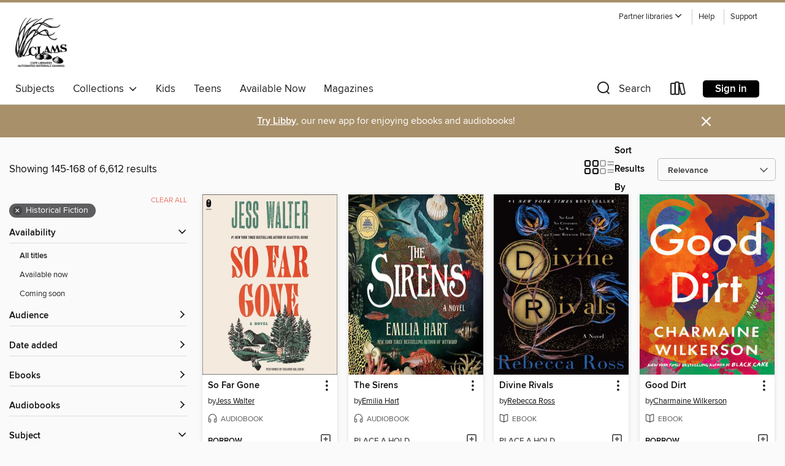

--- FILE ---
content_type: text/html; charset=utf-8
request_url: https://clamsnet.overdrive.com/clamsma-oakbluffs/content/search?page=7&sortBy=relevance&subject=115
body_size: 58334
content:
<!DOCTYPE html>
<html lang="en" dir="ltr" class="no-js">
    <head>
        
    
        
    

    <meta name="twitter:title" property="og:title" content="CLAMS"/>
    <meta name="twitter:description" property="og:description" content="See search results in the CLAMS digital collection."/>
    <meta name="twitter:image" property="og:image" content="https://thunder.cdn.overdrive.com/logo-resized/1039?1722613975"/>
    <meta property="og:url" content="/clamsma-oakbluffs/content/search?page=7&amp;sortBy=relevance&amp;subject=115"/>
    <meta name="twitter:card" content="summary" />
    <meta property="og:site_name" content="CLAMS" />
    <meta name="twitter:site" content="@OverDriveLibs" />
    <meta property="og:locale" content="en" />
    <meta name="description" content="See search results in the CLAMS digital collection." />

        <meta http-equiv="X-UA-Compatible" content="IE=edge,chrome=1">
<meta name="viewport" content="width=device-width, initial-scale=1.0 user-scalable=1">





    
        
        
            
        

        <title>Historical Fiction - CLAMS - OverDrive</title>
    


<link rel='shortcut icon' type='image/x-icon' href='https://lightning.od-cdn.com/static/img/favicon.bb86d660d3929b5c0c65389d6a8e8aba.ico' />


    
        <meta name="twitter:title" property="og:title" content="CLAMS"/>
        <meta name="twitter:description" property="og:description" content="Browse, borrow, and enjoy titles from the CLAMS digital collection."/>
        <meta name="twitter:image" property="og:image" content="https://thunder.cdn.overdrive.com/logo-resized/1039?1722613975"/>
        <meta property="og:url" content="/clamsma-oakbluffs/content/search?page=7&amp;sortBy=relevance&amp;subject=115"/>
        <meta name="twitter:card" content="summary" />
        <meta property="og:site_name" content="CLAMS" />
        <meta name="twitter:site" content="@OverDriveLibs" />
        <meta property="og:locale" content="en" />
        
    
<!-- iOS smart app banner -->
    <meta name="apple-itunes-app" content="app-id=1076402606" />
    <!-- Google Play app banner -->
    <link rel="manifest" href="https://lightning.od-cdn.com/static/manifest.ed71e3d923d287cd1dce64ae0d3cc8b8.json">
    <meta name="google-play-app" content="app-id=com.overdrive.mobile.android.libby" />
    <!-- Windows Store app banner -->
    <meta name="msApplication-ID" content="2FA138F6.LibbybyOverDrive" />
    <meta name="msApplication-PackageFamilyName" content="2FA138F6.LibbybyOverDrive_daecb9042jmvt" />


        <link rel="stylesheet" type="text/css" href="https://lightning.od-cdn.com/static/vendor.bundle.min.5eabf64aeb625aca9acda7ccc8bb0256.css" onerror="cdnError(this)" />
        <link rel="stylesheet" type="text/css" href="https://lightning.od-cdn.com/static/app.bundle.min.0daacbc20b85e970d37a37fe3fc3b92b.css" onerror="cdnError(this)" />
        <link rel='shortcut icon' type='image/x-icon' href='https://lightning.od-cdn.com/static/img/favicon.bb86d660d3929b5c0c65389d6a8e8aba.ico' />

        
    <link rel="stylesheet" type="text/css" href="https://lightning.od-cdn.com/static/faceted-media.min.4cf2f9699e20c37ba2839a67bcf88d4d.css" />


        

<link rel="stylesheet" type="text/css" href="/assets/v3/css/45b2cd3100fbdebbdb6e3d5fa7e06ec7/colors.css?primary=%233b77b6&primaryR=59&primaryG=119&primaryB=182&primaryFontColor=%23fff&secondary=%23a8906a&secondaryR=168&secondaryG=144&secondaryB=106&secondaryFontColor=%23fff&bannerIsSecondaryColor=false&defaultColor=%23222">

        <script>
    window.OverDrive = window.OverDrive || {};
    window.OverDrive.colors = {};
    window.OverDrive.colors.primary = "#3b77b6";
    window.OverDrive.colors.secondary = "#a8906a";
    window.OverDrive.tenant = 293;
    window.OverDrive.libraryName = "CLAMS";
    window.OverDrive.advantageKey = "clamsma-oakbluffs";
    window.OverDrive.libraryKey = "clamsma-oakbluffs";
    window.OverDrive.accountIds = [-1,119];
    window.OverDrive.parentAccountKey = "clamsnet";
    window.OverDrive.allFeatures = "";
    window.OverDrive.libraryConfigurations = {"autocomplete":{"enabled":true},"content-holds":{"enabled":true},"getACard":{"enabled":false},"backToMainCollectionLink":{"enabled":true},"promoteLibby":{"enabled":true},"switchToLibby":{"enabled":true},"disableOdAppAccess":{"enabled":true},"bannerIsSecondaryColor":{"enabled":false},"lexileScores":{"enabled":true},"atosLevels":{"enabled":true},"gradeLevels":{"enabled":true},"interestLevels":{"enabled":true},"readingHistory":{"enabled":true},"reciprocalLending":{"enabled":true},"OzoneAuthentication":{"enabled":true},"Notifications":{"enabled":true},"kindleFooter":{"enabled":true},"kindleNav":{"enabled":true},"kindleLoanFormatLimit":{"enabled":true},"kindleSearchOffer":{"enabled":true},"kindleLoanOffer":{"enabled":true},"sampleOnlyMode":{},"luckyDayMenuLink":{"enabled":false},"disableWishlist":{"enabled":false},"simplifiedNavigationBar":{"enabled":false},"geo-idc":{"enabled":false},"libby-footer-promo":{"enabled":false}};
    window.OverDrive.mediaItems = {"114366":{"reserveId":"ff1d35f0-462c-43fb-b095-4bfbe3ff1fea","subjects":[{"id":"10","name":"Classic Literature"},{"id":"26","name":"Fiction"},{"id":"49","name":"Literature"},{"id":"115","name":"Historical Fiction"}],"bisacCodes":["FIC014000","FIC019000","FIC058000"],"bisac":[{"code":"FIC014000","description":"FICTION / Historical / General"},{"code":"FIC019000","description":"Fiction / Literary"},{"code":"FIC058000","description":"Fiction / Holidays"}],"levels":[{"value":"7","id":"atos","name":"ATOS"},{"value":"610","id":"lexile","name":"Lexile Score"},{"value":"4-8(MG)","id":"interest-level","name":"Interest Level"},{"low":"200","high":"300","value":"2-3","id":"reading-level","name":"Reading Level"}],"creators":[{"id":525416,"name":"Charles Dickens","role":"Author","sortName":"Dickens, Charles"},{"id":376160,"name":"Jim Dale","role":"Narrator","sortName":"Dale, Jim"}],"languages":[{"id":"en","name":"English"}],"imprint":{"id":"9876","name":"Listening Library"},"isBundledChild":false,"ratings":{"maturityLevel":{"id":"generalcontent","name":"General content"},"naughtyScore":{"id":"GeneralContent","name":"General content"}},"constraints":{"isDisneyEulaRequired":false},"reviewCounts":{"premium":9,"publisherSupplier":0},"awards":[{"id":96,"description":"Amazing Audiobooks for Young Adults","source":"Young Adult Library Services Association"}],"isAvailable":true,"isPreReleaseTitle":false,"estimatedReleaseDate":"2003-10-01T04:00:00Z","sample":{"href":"https://samples.overdrive.com/?crid=FF1D35F0-462C-43FB-B095-4BFBE3FF1FEA&.epub-sample.overdrive.com"},"publisher":{"id":"1686","name":"Books on Tape"},"description":"&quot;Bah Humbug!&quot; That's how Ebeneezer Scrooge feels about Christmas—until the Ghosts of Christmas Past, Present, and Future decide to show the crotchety old miser the error of his ways. Together they travel through time, revisiting all the...","availableCopies":3,"ownedCopies":3,"luckyDayAvailableCopies":0,"luckyDayOwnedCopies":0,"holdsCount":0,"holdsRatio":0,"estimatedWaitDays":14,"isFastlane":true,"availabilityType":"normal","isRecommendableToLibrary":true,"isOwned":true,"isHoldable":true,"isAdvantageFiltered":false,"visitorEligible":true,"juvenileEligible":false,"youngAdultEligible":false,"contentAccessLevels":0,"classifications":{},"type":{"id":"audiobook","name":"Audiobook"},"covers":{"cover150Wide":{"href":"https://img1.od-cdn.com/ImageType-150/1191-1/{FF1D35F0-462C-43FB-B095-4BFBE3FF1FEA}IMG150.JPG","height":200,"width":150,"primaryColor":{"hex":"#DBD6AE","rgb":{"red":219,"green":214,"blue":174}},"isPlaceholderImage":false},"cover300Wide":{"href":"https://img2.od-cdn.com/ImageType-400/1191-1/{FF1D35F0-462C-43FB-B095-4BFBE3FF1FEA}IMG400.JPG","height":400,"width":300,"primaryColor":{"hex":"#DBD5B1","rgb":{"red":219,"green":213,"blue":177}},"isPlaceholderImage":false},"cover510Wide":{"href":"https://img1.od-cdn.com/ImageType-100/1191-1/{FF1D35F0-462C-43FB-B095-4BFBE3FF1FEA}IMG100.JPG","height":680,"width":510,"primaryColor":{"hex":"#DBD6AE","rgb":{"red":219,"green":214,"blue":174}},"isPlaceholderImage":false}},"id":"114366","firstCreatorName":"Charles Dickens","firstCreatorId":525416,"firstCreatorSortName":"Dickens, Charles","title":"A Christmas Carol","sortTitle":"Christmas Carol","starRating":4.3,"starRatingCount":646,"edition":"Unabridged","publishDate":"2006-10-17T00:00:00Z","publishDateText":"10/17/2006","formats":[{"identifiers":[{"type":"ISBN","value":"9781400086047"},{"type":"8","value":"penguinrandomhouse_audio#9781400086047"},{"type":"LibraryISBN","value":"9780739330401"}],"rights":[],"fileSize":86064192,"onSaleDateUtc":"2003-10-01T04:00:00+00:00","duration":"02:59:17","hasAudioSynchronizedText":false,"isBundleParent":false,"isbn":"9780739330401","bundledContent":[],"sample":{"href":"https://samples.overdrive.com/?crid=FF1D35F0-462C-43FB-B095-4BFBE3FF1FEA&.epub-sample.overdrive.com"},"fulfillmentType":"bifocal","id":"audiobook-overdrive","name":"OverDrive Listen audiobook"},{"identifiers":[{"type":"ISBN","value":"9781400086047"},{"type":"8","value":"penguinrandomhouse_audio#9781400086047"},{"type":"LibraryISBN","value":"9780739330401"}],"rights":[],"fileSize":86073784,"onSaleDateUtc":"2003-10-01T04:00:00+00:00","partCount":3,"duration":"03:01:16","hasAudioSynchronizedText":false,"isBundleParent":false,"isbn":"9780739330401","bundledContent":[],"sample":{"href":"https://excerpts.cdn.overdrive.com/FormatType-425/1191-1/114366-AChristmasCarol.mp3"},"fulfillmentType":"odm","id":"audiobook-mp3","name":"MP3 audiobook"}],"publisherAccount":{"id":"2792","name":"Books on Tape"}},"349300":{"reserveId":"ece9248a-cea0-4b7b-a29e-e4e528bcc05b","subjects":[{"id":"26","name":"Fiction"},{"id":"86","name":"Suspense"},{"id":"100","name":"Thriller"},{"id":"115","name":"Historical Fiction"}],"bisacCodes":["FIC008000","FIC014000","FIC030000"],"bisac":[{"code":"FIC008000","description":"Fiction / Sagas"},{"code":"FIC014000","description":"FICTION / Historical / General"},{"code":"FIC030000","description":"Fiction / Thrillers / Suspense"}],"levels":[{"low":"500","high":"500","value":"5","id":"reading-level","name":"Reading Level"}],"creators":[{"id":556294,"name":"Ken Follett","role":"Author","sortName":"Follett, Ken"}],"languages":[{"id":"en","name":"English"}],"imprint":{"id":"65148","name":"Penguin Books"},"isBundledChild":false,"ratings":{"maturityLevel":{"id":"generalcontent","name":"General content"},"naughtyScore":{"id":"GeneralContent","name":"General content"}},"constraints":{"isDisneyEulaRequired":false},"reviewCounts":{"premium":3,"publisherSupplier":0},"isAvailable":false,"isPreReleaseTitle":false,"estimatedReleaseDate":"2010-06-29T04:00:00Z","sample":{"href":"https://samples.overdrive.com/?crid=ECE9248A-CEA0-4B7B-A29E-E4E528BCC05B&.epub-sample.overdrive.com"},"publisher":{"id":"97289","name":"Penguin Publishing Group"},"series":"Kingsbridge","description":"<b>#1 <i>New York Times </i>Bestseller<br>Oprah's Book Club Selection<br>The &ldquo;extraordinary . . . monumental masterpiece&rdquo; (<i>Booklist</i>) that changed the course of Ken Follett&rsquo;s already phenomenal career&mdash;and begins...","availableCopies":0,"ownedCopies":2,"luckyDayAvailableCopies":0,"luckyDayOwnedCopies":0,"holdsCount":3,"holdsRatio":2,"estimatedWaitDays":28,"isFastlane":true,"availabilityType":"normal","isRecommendableToLibrary":true,"isOwned":true,"isHoldable":true,"isAdvantageFiltered":false,"visitorEligible":true,"juvenileEligible":false,"youngAdultEligible":false,"contentAccessLevels":0,"classifications":{},"type":{"id":"ebook","name":"eBook"},"covers":{"cover150Wide":{"href":"https://img2.od-cdn.com/ImageType-150/1523-1/{ECE9248A-CEA0-4B7B-A29E-E4E528BCC05B}IMG150.JPG","height":200,"width":150,"primaryColor":{"hex":"#28616A","rgb":{"red":40,"green":97,"blue":106}},"isPlaceholderImage":false},"cover300Wide":{"href":"https://img3.od-cdn.com/ImageType-400/1523-1/{ECE9248A-CEA0-4B7B-A29E-E4E528BCC05B}IMG400.JPG","height":400,"width":300,"primaryColor":{"hex":"#1F4959","rgb":{"red":31,"green":73,"blue":89}},"isPlaceholderImage":false},"cover510Wide":{"href":"https://img1.od-cdn.com/ImageType-100/1523-1/{ECE9248A-CEA0-4B7B-A29E-E4E528BCC05B}IMG100.JPG","height":680,"width":510,"primaryColor":{"hex":"#1B5A6B","rgb":{"red":27,"green":90,"blue":107}},"isPlaceholderImage":false}},"id":"349300","firstCreatorName":"Ken Follett","firstCreatorId":556294,"firstCreatorSortName":"Follett, Ken","title":"The Pillars of the Earth","sortTitle":"Pillars of the Earth","starRating":4.4,"starRatingCount":3411,"publishDate":"2010-06-29T00:00:00Z","publishDateText":"06/29/2010","formats":[{"identifiers":[{"type":"ASIN","value":"B003TO5GXU"}],"rights":[],"onSaleDateUtc":"2010-06-29T04:00:00+00:00","hasAudioSynchronizedText":false,"isBundleParent":false,"bundledContent":[],"fulfillmentType":"kindle","id":"ebook-kindle","name":"Kindle Book"},{"identifiers":[{"type":"ISBN","value":"9781101442197"}],"rights":[],"onSaleDateUtc":"2010-06-29T04:00:00+00:00","hasAudioSynchronizedText":false,"isBundleParent":false,"isbn":"9781101442197","bundledContent":[],"sample":{"href":"https://samples.overdrive.com/?crid=ECE9248A-CEA0-4B7B-A29E-E4E528BCC05B&.epub-sample.overdrive.com"},"fulfillmentType":"bifocal","id":"ebook-overdrive","name":"OverDrive Read"},{"identifiers":[{"type":"ISBN","value":"9781101442197"}],"rights":[],"fileSize":32454706,"onSaleDateUtc":"2010-06-29T04:00:00+00:00","hasAudioSynchronizedText":false,"isBundleParent":false,"isbn":"9781101442197","bundledContent":[],"sample":{"href":"https://excerpts.cdn.overdrive.com/FormatType-410/1523-1/ECE/924/8A/PillarsoftheEarth9781101442197.epub"},"fulfillmentType":"epub","accessibilityStatements":{"waysOfReading":["ModifiableDisplay","SomeNonVisualReadingSupport"],"conformance":["NoInfoForStandards"],"navigation":["TableOfContents"],"richContent":[],"hazards":[],"legalConsiderations":[],"additionalInformation":["HighContrastText","NonColorMeansOfConveyingInformation"],"summaryStatement":"Accessibility features highlighted in metadata are based on this ebook's content and format."},"id":"ebook-epub-adobe","name":"EPUB eBook"},{"identifiers":[{"type":"KoboBookID","value":"e9388379-b45b-406d-860a-76eeb4890ebd"}],"rights":[],"onSaleDateUtc":"2010-06-29T04:00:00+00:00","hasAudioSynchronizedText":false,"isBundleParent":false,"bundledContent":[],"fulfillmentType":"kobo","id":"ebook-kobo","name":"Kobo eBook"}],"publisherAccount":{"id":"3738","name":"Penguin Group (USA), Inc."},"detailedSeries":{"seriesId":566376,"seriesName":"Kingsbridge","readingOrder":"1","rank":24}},"1322964":{"reserveId":"fb1f5edd-d6d3-4dd0-b8a3-488984367382","subjects":[{"id":"26","name":"Fiction"},{"id":"86","name":"Suspense"},{"id":"100","name":"Thriller"},{"id":"115","name":"Historical Fiction"}],"bisacCodes":["FIC012000","FIC014000","FIC030000"],"bisac":[{"code":"FIC012000","description":"Fiction / Ghost"},{"code":"FIC014000","description":"FICTION / Historical / General"},{"code":"FIC030000","description":"Fiction / Thrillers / Suspense"}],"levels":[{"value":"800","id":"lexile","name":"Lexile Score"},{"low":"300","high":"400","value":"3-4","id":"reading-level","name":"Reading Level"}],"creators":[{"id":71860,"name":"Jennifer McMahon","role":"Author","sortName":"McMahon, Jennifer"},{"id":333211,"name":"Cassandra Campbell","role":"Narrator","sortName":"Campbell, Cassandra"},{"id":631591,"name":"Kathe Mazur","role":"Narrator","sortName":"Mazur, Kathe"}],"languages":[{"id":"en","name":"English"}],"imprint":{"id":"61758","name":"Random House Audio"},"isBundledChild":false,"ratings":{"maturityLevel":{"id":"generalcontent","name":"General content"},"naughtyScore":{"id":"GeneralContent","name":"General content"}},"constraints":{"isDisneyEulaRequired":false},"reviewCounts":{"premium":2,"publisherSupplier":8},"awards":[{"id":122,"description":"Earphones Award","source":"AudioFile"}],"isAvailable":false,"isPreReleaseTitle":false,"estimatedReleaseDate":"2014-02-11T05:00:00Z","sample":{"href":"https://samples.overdrive.com/?crid=FB1F5EDD-D6D3-4DD0-B8A3-488984367382&.epub-sample.overdrive.com"},"publisher":{"id":"1686","name":"Books on Tape"},"subtitle":"A Novel","description":"<b>The <i>New York Times</i> bestselling author of <i>Promise Not to Tell</i> returns with a simmering literary thriller about ghostly secrets, dark choices, and the unbreakable bond between mothers and daughters . . . sometimes <i>too</i>...","availableCopies":0,"ownedCopies":1,"luckyDayAvailableCopies":0,"luckyDayOwnedCopies":0,"holdsCount":15,"holdsRatio":15,"estimatedWaitDays":224,"isFastlane":false,"availabilityType":"normal","isRecommendableToLibrary":true,"isOwned":true,"isHoldable":true,"isAdvantageFiltered":false,"visitorEligible":true,"juvenileEligible":false,"youngAdultEligible":false,"contentAccessLevels":0,"classifications":{},"type":{"id":"audiobook","name":"Audiobook"},"covers":{"cover150Wide":{"href":"https://img3.od-cdn.com/ImageType-150/1191-1/FB1/F5E/DD/{FB1F5EDD-D6D3-4DD0-B8A3-488984367382}Img150.jpg","height":200,"width":150,"primaryColor":{"hex":"#F2F7FA","rgb":{"red":242,"green":247,"blue":250}},"isPlaceholderImage":false},"cover300Wide":{"href":"https://img3.od-cdn.com/ImageType-400/1191-1/FB1/F5E/DD/{FB1F5EDD-D6D3-4DD0-B8A3-488984367382}Img400.jpg","height":400,"width":300,"primaryColor":{"hex":"#F3F8FB","rgb":{"red":243,"green":248,"blue":251}},"isPlaceholderImage":false},"cover510Wide":{"href":"https://img2.od-cdn.com/ImageType-100/1191-1/{FB1F5EDD-D6D3-4DD0-B8A3-488984367382}Img100.jpg","height":680,"width":510,"primaryColor":{"hex":"#F3F8FB","rgb":{"red":243,"green":248,"blue":251}},"isPlaceholderImage":false}},"id":"1322964","firstCreatorName":"Jennifer McMahon","firstCreatorId":71860,"firstCreatorSortName":"McMahon, Jennifer","title":"The Winter People","sortTitle":"Winter People A Novel","starRating":3.8,"starRatingCount":1238,"edition":"Unabridged","publishDate":"2014-02-11T00:00:00Z","publishDateText":"02/11/2014","formats":[{"identifiers":[{"type":"ISBN","value":"9780804165167"},{"type":"8","value":"penguinrandomhouse_audio#9780804165167"},{"type":"LibraryISBN","value":"9780804165181"}],"rights":[],"fileSize":309963752,"onSaleDateUtc":"2014-02-11T05:00:00+00:00","duration":"10:45:45","hasAudioSynchronizedText":false,"isBundleParent":false,"isbn":"9780804165181","bundledContent":[],"sample":{"href":"https://samples.overdrive.com/?crid=FB1F5EDD-D6D3-4DD0-B8A3-488984367382&.epub-sample.overdrive.com"},"fulfillmentType":"bifocal","id":"audiobook-overdrive","name":"OverDrive Listen audiobook"},{"identifiers":[{"type":"ISBN","value":"9780804165167"},{"type":"8","value":"penguinrandomhouse_audio#9780804165167"},{"type":"LibraryISBN","value":"9780804165181"}],"rights":[],"fileSize":310001770,"onSaleDateUtc":"2014-02-11T05:00:00+00:00","partCount":9,"duration":"10:45:42","hasAudioSynchronizedText":false,"isBundleParent":false,"isbn":"9780804165181","bundledContent":[],"sample":{"href":"https://excerpts.cdn.overdrive.com/FormatType-425/1191-1/1322964-TheWinterPeople.mp3"},"fulfillmentType":"odm","id":"audiobook-mp3","name":"MP3 audiobook"}],"publisherAccount":{"id":"2792","name":"Books on Tape"}},"1383310":{"reserveId":"e0ef793f-b416-444c-95ff-510171e8953f","subjects":[{"id":"26","name":"Fiction"},{"id":"57","name":"Mystery"},{"id":"115","name":"Historical Fiction"}],"bisacCodes":["FIC014000","FIC022030","FIC050000"],"bisac":[{"code":"FIC014000","description":"FICTION / Historical / General"},{"code":"FIC022030","description":"Fiction / Mystery & Detective / Traditional"},{"code":"FIC050000","description":"Fiction / Crime"}],"levels":[{"value":"640","id":"lexile","name":"Lexile Score"},{"low":"200","high":"300","value":"2-3","id":"reading-level","name":"Reading Level"}],"creators":[{"id":590256,"name":"Agatha Christie","role":"Author","sortName":"Christie, Agatha"},{"id":248428,"name":"Dan Stevens","role":"Narrator","sortName":"Stevens, Dan"}],"languages":[{"id":"en","name":"English"}],"imprint":{"id":"6569","name":"William Morrow Paperbacks"},"isBundledChild":false,"ratings":{"maturityLevel":{"id":"generalcontent","name":"General content"},"naughtyScore":{"id":"GeneralContent","name":"General content"}},"constraints":{"isDisneyEulaRequired":false},"reviewCounts":{"premium":4,"publisherSupplier":0},"isAvailable":false,"isPreReleaseTitle":false,"estimatedReleaseDate":"2013-09-10T04:00:00Z","sample":{"href":"https://samples.overdrive.com/?crid=E0EF793F-B416-444C-95FF-510171E8953F&.epub-sample.overdrive.com"},"publisher":{"id":"582","name":"HarperCollins"},"series":"Hercule Poirot","description":"<p><strong>THE MOST WIDELY READ MYSTERY OF ALL TIME</strong>&#8212;<strong>NOW A MAJOR MOTION PICTURE DIRECTED BY KENNETH BRANAGH AND PRODUCED BY RIDLEY SCOTT!</strong></p><p> </p><p>\"The murderer is with us&#8212;on the train now . . .\"</p><p>...","availableCopies":0,"ownedCopies":4,"luckyDayAvailableCopies":0,"luckyDayOwnedCopies":0,"holdsCount":0,"holdsRatio":0,"estimatedWaitDays":14,"isFastlane":true,"availabilityType":"normal","isRecommendableToLibrary":true,"isOwned":true,"isHoldable":true,"isAdvantageFiltered":false,"visitorEligible":true,"juvenileEligible":false,"youngAdultEligible":false,"contentAccessLevels":0,"classifications":{},"type":{"id":"audiobook","name":"Audiobook"},"covers":{"cover150Wide":{"href":"https://img2.od-cdn.com/ImageType-150/0293-1/{E0EF793F-B416-444C-95FF-510171E8953F}IMG150.JPG","height":200,"width":150,"primaryColor":{"hex":"#9CD5F3","rgb":{"red":156,"green":213,"blue":243}},"isPlaceholderImage":false},"cover300Wide":{"href":"https://img2.od-cdn.com/ImageType-400/0293-1/{E0EF793F-B416-444C-95FF-510171E8953F}IMG400.JPG","height":400,"width":300,"primaryColor":{"hex":"#9CD5F3","rgb":{"red":156,"green":213,"blue":243}},"isPlaceholderImage":false},"cover510Wide":{"href":"https://img3.od-cdn.com/ImageType-100/0293-1/{E0EF793F-B416-444C-95FF-510171E8953F}IMG100.JPG","height":680,"width":510,"primaryColor":{"hex":"#9CD5F3","rgb":{"red":156,"green":213,"blue":243}},"isPlaceholderImage":false}},"id":"1383310","firstCreatorName":"Agatha Christie","firstCreatorId":590256,"firstCreatorSortName":"Christie, Agatha","title":"Murder on the Orient Express","sortTitle":"Murder on the Orient Express","starRating":4.2,"starRatingCount":2151,"edition":"Unabridged","publishDate":"2013-09-10T00:00:00Z","publishDateText":"09/10/2013","formats":[{"identifiers":[{"type":"ISBN","value":"9780062265883"}],"rights":[],"fileSize":190637450,"onSaleDateUtc":"2013-09-10T04:00:00+00:00","duration":"06:37:09","hasAudioSynchronizedText":false,"isBundleParent":false,"isbn":"9780062265883","bundledContent":[],"sample":{"href":"https://samples.overdrive.com/?crid=E0EF793F-B416-444C-95FF-510171E8953F&.epub-sample.overdrive.com"},"fulfillmentType":"bifocal","id":"audiobook-overdrive","name":"OverDrive Listen audiobook"},{"identifiers":[{"type":"ISBN","value":"9780062265883"}],"rights":[],"fileSize":190662794,"onSaleDateUtc":"2013-09-10T04:00:00+00:00","partCount":6,"duration":"06:37:07","hasAudioSynchronizedText":false,"isBundleParent":false,"isbn":"9780062265883","bundledContent":[],"sample":{"href":"https://excerpts.cdn.overdrive.com/FormatType-425/0293-1/1383310-MurderOnTheOrientExpress.mp3"},"fulfillmentType":"odm","id":"audiobook-mp3","name":"MP3 audiobook"}],"publisherAccount":{"id":"436","name":"HarperCollins Publishers Inc."},"detailedSeries":{"seriesId":503050,"seriesName":"Hercule Poirot","readingOrder":"10","rank":246}},"2285941":{"reserveId":"e7a40fbd-4bab-4e4b-af4a-760e76575eeb","subjects":[{"id":"26","name":"Fiction"},{"id":"49","name":"Literature"},{"id":"115","name":"Historical Fiction"}],"bisacCodes":["FIC014000","FIC019000","FIC044000"],"bisac":[{"code":"FIC014000","description":"FICTION / Historical / General"},{"code":"FIC019000","description":"Fiction / Literary"},{"code":"FIC044000","description":"Fiction / Contemporary Women"}],"levels":[],"creators":[{"id":975735,"name":"Martha Hall Kelly","role":"Author","sortName":"Kelly, Martha Hall"},{"id":333211,"name":"Cassandra Campbell","role":"Narrator","sortName":"Campbell, Cassandra"},{"id":602558,"name":"Kathleen Gati","role":"Narrator","sortName":"Gati, Kathleen"},{"id":136382,"name":"Kathrin Kana","role":"Narrator","sortName":"Kana, Kathrin"},{"id":975735,"name":"Martha Hall Kelly","role":"Narrator","sortName":"Kelly, Martha Hall"}],"languages":[{"id":"en","name":"English"}],"imprint":{"id":"61758","name":"Random House Audio"},"isBundledChild":false,"ratings":{"maturityLevel":{"id":"generalcontent","name":"General content"},"naughtyScore":{"id":"GeneralContent","name":"General content"}},"constraints":{"isDisneyEulaRequired":false},"reviewCounts":{"premium":2,"publisherSupplier":0},"isAvailable":true,"isPreReleaseTitle":false,"estimatedReleaseDate":"2016-04-05T04:00:00Z","sample":{"href":"https://samples.overdrive.com/?crid=e7a40fbd-4bab-4e4b-af4a-760e76575eeb&.epub-sample.overdrive.com"},"publisher":{"id":"1686","name":"Books on Tape"},"subtitle":"A Novel","series":"Lilac Girls","description":"<b>Inspired by the life of a real World War II heroine, this powerful debut novel reveals an incredible story of love, redemption, and terrible secrets that were hidden for decades.</b><br> <b>&#160;</b><br>New York socialite Caroline Ferriday...","availableCopies":3,"ownedCopies":6,"luckyDayAvailableCopies":0,"luckyDayOwnedCopies":0,"holdsCount":0,"holdsRatio":0,"estimatedWaitDays":4,"isFastlane":true,"availabilityType":"normal","isRecommendableToLibrary":true,"isOwned":true,"isHoldable":true,"isAdvantageFiltered":false,"visitorEligible":true,"juvenileEligible":false,"youngAdultEligible":false,"contentAccessLevels":0,"classifications":{},"type":{"id":"audiobook","name":"Audiobook"},"covers":{"cover150Wide":{"href":"https://img1.od-cdn.com/ImageType-150/1191-1/E7A/40F/BD/{E7A40FBD-4BAB-4E4B-AF4A-760E76575EEB}Img150.jpg","height":200,"width":150,"primaryColor":{"hex":"#95BEAC","rgb":{"red":149,"green":190,"blue":172}},"isPlaceholderImage":false},"cover300Wide":{"href":"https://img3.od-cdn.com/ImageType-400/1191-1/E7A/40F/BD/{E7A40FBD-4BAB-4E4B-AF4A-760E76575EEB}Img400.jpg","height":400,"width":300,"primaryColor":{"hex":"#89C1B8","rgb":{"red":137,"green":193,"blue":184}},"isPlaceholderImage":false},"cover510Wide":{"href":"https://img1.od-cdn.com/ImageType-100/1191-1/{E7A40FBD-4BAB-4E4B-AF4A-760E76575EEB}Img100.jpg","height":680,"width":510,"primaryColor":{"hex":"#7FBBAF","rgb":{"red":127,"green":187,"blue":175}},"isPlaceholderImage":false}},"id":"2285941","firstCreatorName":"Martha Hall Kelly","firstCreatorId":975735,"firstCreatorSortName":"Kelly, Martha Hall","title":"Lilac Girls","sortTitle":"Lilac Girls A Novel","starRating":4.1,"starRatingCount":2492,"edition":"Unabridged","publishDate":"2016-04-05T00:00:00Z","publishDateText":"04/05/2016","formats":[{"identifiers":[{"type":"ISBN","value":"9781101889596"},{"type":"8","value":"penguinrandomhouse_audio#9781101889596"},{"type":"LibraryISBN","value":"9781101889619"}],"rights":[],"fileSize":504409021,"onSaleDateUtc":"2016-04-05T04:00:00+00:00","duration":"17:30:51","hasAudioSynchronizedText":false,"isBundleParent":false,"isbn":"9781101889619","bundledContent":[],"sample":{"href":"https://samples.overdrive.com/?crid=e7a40fbd-4bab-4e4b-af4a-760e76575eeb&.epub-sample.overdrive.com"},"fulfillmentType":"bifocal","id":"audiobook-overdrive","name":"OverDrive Listen audiobook"},{"identifiers":[{"type":"ISBN","value":"9781101889596"},{"type":"8","value":"penguinrandomhouse_audio#9781101889596"},{"type":"LibraryISBN","value":"9781101889619"}],"rights":[],"fileSize":505080836,"onSaleDateUtc":"2016-04-05T04:00:00+00:00","partCount":14,"duration":"17:30:43","hasAudioSynchronizedText":false,"isBundleParent":false,"isbn":"9781101889619","bundledContent":[],"sample":{"href":"https://excerpts.cdn.overdrive.com/FormatType-425/1191-1/2285941-LilacGirls.mp3"},"fulfillmentType":"odm","id":"audiobook-mp3","name":"MP3 audiobook"}],"publisherAccount":{"id":"2792","name":"Books on Tape"},"detailedSeries":{"seriesId":558018,"seriesName":"Lilac Girls","readingOrder":"1","rank":1}},"3315911":{"reserveId":"3c8b182d-8a26-4623-a29a-d8efdc22e2d6","subjects":[{"id":"43","name":"Juvenile Fiction"},{"id":"44","name":"Juvenile Literature"},{"id":"115","name":"Historical Fiction"}],"bisacCodes":["JUV001010","JUV016080","JUV039250"],"bisac":[{"code":"JUV001010","description":"Juvenile Fiction / Action & Adventure / Survival Stories"},{"code":"JUV016080","description":"Juvenile Fiction / Historical / Military & Wars"},{"code":"JUV039250","description":"JUVENILE FICTION / Social Themes / Emigration, Immigration & Refugees"}],"levels":[{"value":"5.3","id":"atos","name":"ATOS"},{"value":"800","id":"lexile","name":"Lexile Score"},{"value":"4-8(MG)","id":"interest-level","name":"Interest Level"},{"low":"300","high":"400","value":"3-4","id":"reading-level","name":"Reading Level"}],"creators":[{"id":231011,"name":"Alan Gratz","role":"Author","sortName":"Gratz, Alan"}],"languages":[{"id":"en","name":"English"}],"imprint":{"id":"35488","name":"Scholastic Press"},"isBundledChild":false,"ratings":{"maturityLevel":{"id":"juvenile","name":"Juvenile"},"naughtyScore":{"id":"Juvenile","name":"Juvenile"}},"constraints":{"isDisneyEulaRequired":false},"reviewCounts":{"premium":7,"publisherSupplier":0},"awards":[{"id":79,"description":"Children's Choices Selection","source":"International Reading Association & The Children's Book Council"}],"isAvailable":false,"isPreReleaseTitle":false,"estimatedReleaseDate":"2017-07-25T04:00:00Z","sample":{"href":"https://samples.overdrive.com/?crid=3c8b182d-8a26-4623-a29a-d8efdc22e2d6&.epub-sample.overdrive.com"},"publisher":{"id":"66020","name":"Scholastic Inc."},"description":"<B>The award-winning, #1 <I>New York Times</I> bestselling novel from Alan Gratz tells the timely&#8212;and timeless&#8212;story of three different kids seeking refuge.</B><P></P><P><B>A <I>New York Times</I> bestseller!</B></P><P></P><P>JOSEF is...","availableCopies":0,"ownedCopies":1,"luckyDayAvailableCopies":0,"luckyDayOwnedCopies":0,"holdsCount":0,"isFastlane":true,"availabilityType":"normal","isRecommendableToLibrary":true,"isOwned":true,"isHoldable":true,"isAdvantageFiltered":false,"visitorEligible":true,"juvenileEligible":false,"youngAdultEligible":false,"contentAccessLevels":0,"classifications":{},"type":{"id":"ebook","name":"eBook"},"covers":{"cover150Wide":{"href":"https://img3.od-cdn.com/ImageType-150/0305-1/{3C8B182D-8A26-4623-A29A-D8EFDC22E2D6}IMG150.JPG","height":200,"width":150,"primaryColor":{"hex":"#F51730","rgb":{"red":245,"green":23,"blue":48}},"isPlaceholderImage":false},"cover300Wide":{"href":"https://img2.od-cdn.com/ImageType-400/0305-1/{3C8B182D-8A26-4623-A29A-D8EFDC22E2D6}IMG400.JPG","height":400,"width":300,"primaryColor":{"hex":"#EE1A30","rgb":{"red":238,"green":26,"blue":48}},"isPlaceholderImage":false},"cover510Wide":{"href":"https://img2.od-cdn.com/ImageType-100/0305-1/{3C8B182D-8A26-4623-A29A-D8EFDC22E2D6}IMG100.JPG","height":680,"width":510,"primaryColor":{"hex":"#EF1B31","rgb":{"red":239,"green":27,"blue":49}},"isPlaceholderImage":false}},"id":"3315911","firstCreatorName":"Alan Gratz","firstCreatorId":231011,"firstCreatorSortName":"Gratz, Alan","title":"Refugee","sortTitle":"Refugee","starRating":4.5,"starRatingCount":920,"publishDate":"2017-07-25T00:00:00Z","publishDateText":"07/25/2017","formats":[{"identifiers":[{"type":"ASIN","value":"B06WVDCDQG"}],"rights":[],"onSaleDateUtc":"2017-07-25T04:00:00+00:00","hasAudioSynchronizedText":false,"isBundleParent":false,"bundledContent":[],"fulfillmentType":"kindle","id":"ebook-kindle","name":"Kindle Book"},{"identifiers":[{"type":"ISBN","value":"9780545880879"}],"rights":[],"fileSize":15284508,"onSaleDateUtc":"2017-07-25T04:00:00+00:00","hasAudioSynchronizedText":false,"isBundleParent":false,"isbn":"9780545880879","bundledContent":[],"sample":{"href":"https://samples.overdrive.com/?crid=3c8b182d-8a26-4623-a29a-d8efdc22e2d6&.epub-sample.overdrive.com"},"fulfillmentType":"bifocal","id":"ebook-overdrive","name":"OverDrive Read"},{"identifiers":[{"type":"ISBN","value":"9780545880879"}],"rights":[],"fileSize":16740811,"onSaleDateUtc":"2017-07-25T04:00:00+00:00","hasAudioSynchronizedText":false,"isBundleParent":false,"isbn":"9780545880879","bundledContent":[],"fulfillmentType":"epub","accessibilityStatements":{"waysOfReading":["NoInfoForModifiableDisplay","SomeNonVisualReadingSupport"],"conformance":["NoInfoForStandards"],"navigation":[],"richContent":[],"hazards":[],"legalConsiderations":[],"additionalInformation":[]},"id":"ebook-epub-adobe","name":"EPUB eBook"},{"identifiers":[{"type":"KoboBookID","value":"109635f6-4581-3600-9a7c-1582d0a7ef18"}],"rights":[],"onSaleDateUtc":"2017-07-25T04:00:00+00:00","hasAudioSynchronizedText":false,"isBundleParent":false,"bundledContent":[],"fulfillmentType":"kobo","id":"ebook-kobo","name":"Kobo eBook"}],"publisherAccount":{"id":"451","name":"Scholastic, Inc. (US)"}},"3783082":{"reserveId":"6925cddb-7aca-4734-8978-af9dadeb2145","subjects":[{"id":"26","name":"Fiction"},{"id":"77","name":"Romance"},{"id":"115","name":"Historical Fiction"}],"bisacCodes":["FIC027070"],"bisac":[{"code":"FIC027070","description":"Fiction / Romance / Historical / Regency"}],"levels":[],"creators":[{"id":373028,"name":"Julia Quinn","role":"Author","sortName":"Quinn, Julia"},{"id":351517,"name":"Rosalyn Landor","role":"Narrator","sortName":"Landor, Rosalyn"}],"languages":[{"id":"en","name":"English"}],"imprint":{"id":"198517","name":"Recorded Books"},"isBundledChild":false,"ratings":{"maturityLevel":{"id":"generalcontent","name":"General content"},"naughtyScore":{"id":"GeneralContent","name":"General content"}},"constraints":{"isDisneyEulaRequired":false},"reviewCounts":{"premium":2,"publisherSupplier":0},"isAvailable":false,"isPreReleaseTitle":false,"estimatedReleaseDate":"2017-02-15T05:00:00Z","sample":{"href":"https://samples.overdrive.com/?crid=6925cddb-7aca-4734-8978-af9dadeb2145&.epub-sample.overdrive.com"},"publisher":{"id":"223131","name":"Recorded Books, Inc."},"series":"Bridgertons","description":"<p><b>Coming soon to Netflix</b></p><p> </p><p><i><b>New York Times</b></i><b> Bestseller</b></p><p> </p><p><b>The inspiration for season four of BRIDGERTON, a series created by Shondaland for Netflix, from #1 </b><i><b>New York Times</b></i><b>...","availableCopies":0,"ownedCopies":2,"luckyDayAvailableCopies":0,"luckyDayOwnedCopies":0,"holdsCount":0,"holdsRatio":0,"estimatedWaitDays":7,"isFastlane":false,"availabilityType":"normal","isRecommendableToLibrary":true,"isOwned":true,"isHoldable":true,"isAdvantageFiltered":false,"visitorEligible":true,"juvenileEligible":false,"youngAdultEligible":false,"contentAccessLevels":0,"classifications":{},"type":{"id":"audiobook","name":"Audiobook"},"covers":{"cover150Wide":{"href":"https://img2.od-cdn.com/ImageType-150/1694-1/{6925CDDB-7ACA-4734-8978-AF9DADEB2145}IMG150.JPG","height":200,"width":150,"primaryColor":{"hex":"#645B5E","rgb":{"red":100,"green":91,"blue":94}},"isPlaceholderImage":false},"cover300Wide":{"href":"https://img2.od-cdn.com/ImageType-400/1694-1/{6925CDDB-7ACA-4734-8978-AF9DADEB2145}IMG400.JPG","height":400,"width":300,"primaryColor":{"hex":"#5D5968","rgb":{"red":93,"green":89,"blue":104}},"isPlaceholderImage":false},"cover510Wide":{"href":"https://img3.od-cdn.com/ImageType-100/1694-1/{6925CDDB-7ACA-4734-8978-AF9DADEB2145}IMG100.JPG","height":680,"width":510,"primaryColor":{"hex":"#656871","rgb":{"red":101,"green":104,"blue":113}},"isPlaceholderImage":false}},"id":"3783082","firstCreatorName":"Julia Quinn","firstCreatorId":373028,"firstCreatorSortName":"Quinn, Julia","title":"An Offer from a Gentleman","sortTitle":"Offer from a Gentleman","starRating":4,"starRatingCount":1231,"edition":"Unabridged","publishDate":"2017-02-15T00:00:00Z","publishDateText":"02/15/2017","formats":[{"identifiers":[{"type":"ISBN","value":"9781501946127"},{"type":"PublisherCatalogNumber","value":"5027827"},{"type":"8","value":"recordedbooks_audio#9781501946127"},{"type":"LibraryISBN","value":"9781501935534"}],"rights":[],"fileSize":356370177,"onSaleDateUtc":"2017-02-15T05:00:00+00:00","duration":"12:22:26","hasAudioSynchronizedText":false,"isBundleParent":false,"isbn":"9781501935534","bundledContent":[],"sample":{"href":"https://samples.overdrive.com/?crid=6925cddb-7aca-4734-8978-af9dadeb2145&.epub-sample.overdrive.com"},"fulfillmentType":"bifocal","id":"audiobook-overdrive","name":"OverDrive Listen audiobook"},{"identifiers":[{"type":"ISBN","value":"9781501946127"},{"type":"PublisherCatalogNumber","value":"5027827"},{"type":"8","value":"recordedbooks_audio#9781501946127"},{"type":"LibraryISBN","value":"9781501935534"}],"rights":[],"fileSize":356411434,"onSaleDateUtc":"2017-02-15T05:00:00+00:00","partCount":12,"duration":"12:30:27","hasAudioSynchronizedText":false,"isBundleParent":false,"isbn":"9781501935534","bundledContent":[],"sample":{"href":"https://excerpts.cdn.overdrive.com/FormatType-425/1694-1/3783082-AnOfferFromAGentleman.mp3"},"fulfillmentType":"odm","id":"audiobook-mp3","name":"MP3 audiobook"}],"publisherAccount":{"id":"4295","name":"Recorded Books, LLC"},"detailedSeries":{"seriesId":2183975,"seriesName":"Bridgertons","readingOrder":"3","rank":64}},"4056212":{"reserveId":"19357d56-f964-460a-9fca-ccf89dda98cf","subjects":[{"id":"26","name":"Fiction"},{"id":"49","name":"Literature"},{"id":"115","name":"Historical Fiction"}],"bisacCodes":["FIC014000","FIC043000","FIC044000"],"bisac":[{"code":"FIC014000","description":"FICTION / Historical / General"},{"code":"FIC043000","description":"Fiction / Coming of Age"},{"code":"FIC044000","description":"Fiction / Contemporary Women"}],"levels":[],"creators":[{"id":151293,"name":"Lisa See","role":"Author","sortName":"See, Lisa"},{"id":864544,"name":"Jennifer Lim","role":"Narrator","sortName":"Lim, Jennifer"}],"languages":[{"id":"en","name":"English"}],"isBundledChild":false,"ratings":{"maturityLevel":{"id":"generalcontent","name":"General content"},"naughtyScore":{"id":"GeneralContent","name":"General content"}},"constraints":{"isDisneyEulaRequired":false},"reviewCounts":{"premium":3,"publisherSupplier":0},"isAvailable":false,"isPreReleaseTitle":false,"estimatedReleaseDate":"2019-03-05T05:00:00Z","sample":{"href":"https://samples.overdrive.com/?crid=19357d56-f964-460a-9fca-ccf89dda98cf&.epub-sample.overdrive.com"},"publisher":{"id":"36805","name":"Simon & Schuster Audio"},"subtitle":"A Novel","description":"<b>THE <i>NEW YORK TIMES</i> BESTSELLER</b><BR> <BR><b>\"A mesmerizing new historical novel\" (<i>O, The Oprah Magazine</i>) from Lisa See, the bestselling author of <i>The Tea Girl of Hummingbird Lane</i>, about female friendship and devastating...","availableCopies":0,"ownedCopies":6,"luckyDayAvailableCopies":0,"luckyDayOwnedCopies":0,"holdsCount":1,"holdsRatio":1,"estimatedWaitDays":28,"isFastlane":true,"availabilityType":"normal","isRecommendableToLibrary":true,"isOwned":true,"isHoldable":true,"isAdvantageFiltered":false,"visitorEligible":true,"juvenileEligible":false,"youngAdultEligible":false,"contentAccessLevels":0,"classifications":{},"type":{"id":"audiobook","name":"Audiobook"},"covers":{"cover150Wide":{"href":"https://img3.od-cdn.com/ImageType-150/5054-1/193/57D/56/{19357D56-F964-460A-9FCA-CCF89DDA98CF}Img150.jpg","height":200,"width":150,"primaryColor":{"hex":"#0170A7","rgb":{"red":1,"green":112,"blue":167}},"isPlaceholderImage":false},"cover300Wide":{"href":"https://img1.od-cdn.com/ImageType-400/5054-1/193/57D/56/{19357D56-F964-460A-9FCA-CCF89DDA98CF}Img400.jpg","height":400,"width":300,"primaryColor":{"hex":"#0070A6","rgb":{"red":0,"green":112,"blue":166}},"isPlaceholderImage":false},"cover510Wide":{"href":"https://img2.od-cdn.com/ImageType-100/5054-1/{19357D56-F964-460A-9FCA-CCF89DDA98CF}Img100.jpg","height":680,"width":510,"primaryColor":{"hex":"#0071A7","rgb":{"red":0,"green":113,"blue":167}},"isPlaceholderImage":false}},"id":"4056212","firstCreatorName":"Lisa See","firstCreatorId":151293,"firstCreatorSortName":"See, Lisa","title":"The Island of Sea Women","sortTitle":"Island of Sea Women A Novel","starRating":4.1,"starRatingCount":971,"edition":"Unabridged","publishDate":"2019-03-05T00:00:00Z","publishDateText":"03/05/2019","formats":[{"identifiers":[{"type":"ISBN","value":"9781508266877"},{"type":"8","value":"simonandschuster_audio#9781508266877"}],"rights":[],"fileSize":385119287,"onSaleDateUtc":"2019-03-05T05:00:00+00:00","duration":"13:22:19","hasAudioSynchronizedText":false,"isBundleParent":false,"isbn":"9781508266877","bundledContent":[],"sample":{"href":"https://samples.overdrive.com/?crid=19357d56-f964-460a-9fca-ccf89dda98cf&.epub-sample.overdrive.com"},"fulfillmentType":"bifocal","id":"audiobook-overdrive","name":"OverDrive Listen audiobook"},{"identifiers":[{"type":"ISBN","value":"9781508266877"},{"type":"8","value":"simonandschuster_audio#9781508266877"}],"rights":[],"fileSize":385164418,"onSaleDateUtc":"2019-03-05T05:00:00+00:00","partCount":13,"duration":"13:31:19","hasAudioSynchronizedText":false,"isBundleParent":false,"isbn":"9781508266877","bundledContent":[],"sample":{"href":"https://excerpts.cdn.overdrive.com/FormatType-425/5054-1/4056212-TheIslandOfSeaWomen.mp3"},"fulfillmentType":"odm","id":"audiobook-mp3","name":"MP3 audiobook"}],"publisherAccount":{"id":"18052","name":"Simon & Schuster - Audiobooks"}},"4348051":{"reserveId":"fee47b86-58b5-4847-b115-e0ca060c138c","subjects":[{"id":"26","name":"Fiction"},{"id":"41","name":"African American Fiction"},{"id":"49","name":"Literature"},{"id":"115","name":"Historical Fiction"}],"bisacCodes":["FIC014000","FIC019000","FIC049000"],"bisac":[{"code":"FIC014000","description":"FICTION / Historical / General"},{"code":"FIC019000","description":"Fiction / Literary"},{"code":"FIC049000","description":"Fiction / African American & Black / General"}],"levels":[{"value":"6.5","id":"atos","name":"ATOS"},{"value":"9-12(UG)","id":"interest-level","name":"Interest Level"},{"low":"500","high":"500","value":"5","id":"reading-level","name":"Reading Level"}],"creators":[{"id":88724,"name":"Colson Whitehead","role":"Author","sortName":"Whitehead, Colson"},{"id":197724,"name":"JD Jackson","role":"Narrator","sortName":"Jackson, JD"},{"id":88724,"name":"Colson Whitehead","role":"Narrator","sortName":"Whitehead, Colson"}],"languages":[{"id":"en","name":"English"}],"imprint":{"id":"61758","name":"Random House Audio"},"isBundledChild":false,"ratings":{"maturityLevel":{"id":"generalcontent","name":"General content"},"naughtyScore":{"id":"GeneralContent","name":"General content"}},"constraints":{"isDisneyEulaRequired":false},"reviewCounts":{"premium":2,"publisherSupplier":0},"awards":[{"id":8,"description":"Pulitzer Prize","source":"Columbia University"},{"id":67,"description":"National Book Critics Circle Award Finalist","source":"The National Book Critics Circle"},{"id":75,"description":"Audie Award Nominee","source":"Audio Publishers Association"},{"id":88,"description":"Alex Award","source":"American Library Association"},{"id":95,"description":"Notable Books for Adults","source":"Notable Books Council"}],"isAvailable":true,"isPreReleaseTitle":false,"estimatedReleaseDate":"2019-07-16T04:00:00Z","sample":{"href":"https://samples.overdrive.com/?crid=fee47b86-58b5-4847-b115-e0ca060c138c&.epub-sample.overdrive.com"},"publisher":{"id":"1686","name":"Books on Tape"},"subtitle":"A Novel","description":"<b><b>PULITZER PRIZE WINNER <b>&bull; </b>NATIONAL BESTSELLER </b>&bull; This follow-up to <i>The Underground Railroad</i> brilliantly dramatizes another strand of American history through the story of two boys unjustly sentenced to a hellish...","availableCopies":11,"ownedCopies":12,"luckyDayAvailableCopies":1,"luckyDayOwnedCopies":1,"holdsCount":0,"holdsRatio":0,"estimatedWaitDays":14,"isFastlane":true,"availabilityType":"normal","isRecommendableToLibrary":true,"isOwned":true,"isHoldable":true,"isAdvantageFiltered":false,"visitorEligible":true,"juvenileEligible":false,"youngAdultEligible":false,"contentAccessLevels":0,"classifications":{},"type":{"id":"audiobook","name":"Audiobook"},"covers":{"cover150Wide":{"href":"https://img1.od-cdn.com/ImageType-150/1191-1/{FEE47B86-58B5-4847-B115-E0CA060C138C}IMG150.JPG","height":200,"width":150,"primaryColor":{"hex":"#FBF7EE","rgb":{"red":251,"green":247,"blue":238}},"isPlaceholderImage":false},"cover300Wide":{"href":"https://img2.od-cdn.com/ImageType-400/1191-1/{FEE47B86-58B5-4847-B115-E0CA060C138C}IMG400.JPG","height":400,"width":300,"primaryColor":{"hex":"#FBF7EE","rgb":{"red":251,"green":247,"blue":238}},"isPlaceholderImage":false},"cover510Wide":{"href":"https://img1.od-cdn.com/ImageType-100/1191-1/{FEE47B86-58B5-4847-B115-E0CA060C138C}IMG100.JPG","height":680,"width":510,"primaryColor":{"hex":"#FBF7EE","rgb":{"red":251,"green":247,"blue":238}},"isPlaceholderImage":false}},"id":"4348051","firstCreatorName":"Colson Whitehead","firstCreatorId":88724,"firstCreatorSortName":"Whitehead, Colson","title":"The Nickel Boys (Winner 2020 Pulitzer Prize for Fiction)","sortTitle":"Nickel Boys (Winner 2020 Pulitzer Prize for Fiction) A Novel","starRating":4,"starRatingCount":1604,"edition":"Unabridged","publishDate":"2019-07-16T00:00:00Z","publishDateText":"07/16/2019","formats":[{"identifiers":[{"type":"ISBN","value":"9781984891389"},{"type":"8","value":"penguinrandomhouse_audio#9781984891389"},{"type":"LibraryISBN","value":"9781984891402"}],"rights":[],"fileSize":194946400,"onSaleDateUtc":"2019-07-16T04:00:00+00:00","duration":"06:46:08","hasAudioSynchronizedText":false,"isBundleParent":false,"isbn":"9781984891402","bundledContent":[],"sample":{"href":"https://samples.overdrive.com/?crid=fee47b86-58b5-4847-b115-e0ca060c138c&.epub-sample.overdrive.com"},"fulfillmentType":"bifocal","id":"audiobook-overdrive","name":"OverDrive Listen audiobook"},{"identifiers":[{"type":"ISBN","value":"9781984891389"},{"type":"8","value":"penguinrandomhouse_audio#9781984891389"},{"type":"LibraryISBN","value":"9781984891402"}],"rights":[],"fileSize":194973048,"onSaleDateUtc":"2019-07-16T04:00:00+00:00","partCount":6,"duration":"06:48:10","hasAudioSynchronizedText":false,"isBundleParent":false,"isbn":"9781984891402","bundledContent":[],"sample":{"href":"https://excerpts.cdn.overdrive.com/FormatType-425/1191-1/4348051-TheNickelBoys.mp3"},"fulfillmentType":"odm","id":"audiobook-mp3","name":"MP3 audiobook"}],"publisherAccount":{"id":"2792","name":"Books on Tape"}},"5723963":{"reserveId":"bcc8b625-209f-4e71-8e8a-d703dae08498","subjects":[{"id":"26","name":"Fiction"},{"id":"41","name":"African American Fiction"},{"id":"49","name":"Literature"},{"id":"115","name":"Historical Fiction"}],"bisacCodes":["FIC014000","FIC041000","FIC049020"],"bisac":[{"code":"FIC014000","description":"FICTION / Historical / General"},{"code":"FIC041000","description":"FICTION / Biographical & Autofiction"},{"code":"FIC049020","description":"Fiction / African American & Black / Women"}],"levels":[],"creators":[{"id":1156642,"name":"Marie Benedict","role":"Author","sortName":"Benedict, Marie"},{"id":494759,"name":"Victoria Christopher Murray","role":"Author","sortName":"Murray, Victoria Christopher"}],"languages":[{"id":"en","name":"English"}],"imprint":{"id":"65140","name":"Berkley"},"isBundledChild":false,"ratings":{"maturityLevel":{"id":"generalcontent","name":"General content"},"naughtyScore":{"id":"GeneralContent","name":"General content"}},"constraints":{"isDisneyEulaRequired":false},"reviewCounts":{"premium":5,"publisherSupplier":0},"isAvailable":false,"isPreReleaseTitle":false,"estimatedReleaseDate":"2021-06-29T04:00:00Z","sample":{"href":"https://samples.overdrive.com/?crid=bcc8b625-209f-4e71-8e8a-d703dae08498&.epub-sample.overdrive.com"},"publisher":{"id":"97289","name":"Penguin Publishing Group"},"description":"<b><b>Over one million copies sold!<br>The Instant <i>New York Times</i> Bestseller! A <i>Good Morning America</i>* Book Club Pick!<br>Named a Best Book of the Year by NPR! Named a Notable Book of the Year by the<i> Washington...","availableCopies":0,"ownedCopies":3,"luckyDayAvailableCopies":0,"luckyDayOwnedCopies":0,"holdsCount":13,"holdsRatio":13,"estimatedWaitDays":196,"isFastlane":true,"availabilityType":"normal","isRecommendableToLibrary":true,"isOwned":true,"isHoldable":true,"isAdvantageFiltered":false,"visitorEligible":true,"juvenileEligible":false,"youngAdultEligible":false,"contentAccessLevels":0,"classifications":{},"type":{"id":"ebook","name":"eBook"},"covers":{"cover150Wide":{"href":"https://img2.od-cdn.com/ImageType-150/1523-1/{BCC8B625-209F-4E71-8E8A-D703DAE08498}IMG150.JPG","height":200,"width":150,"primaryColor":{"hex":"#897554","rgb":{"red":137,"green":117,"blue":84}},"isPlaceholderImage":false},"cover300Wide":{"href":"https://img2.od-cdn.com/ImageType-400/1523-1/{BCC8B625-209F-4E71-8E8A-D703DAE08498}IMG400.JPG","height":400,"width":300,"primaryColor":{"hex":"#A18869","rgb":{"red":161,"green":136,"blue":105}},"isPlaceholderImage":false},"cover510Wide":{"href":"https://img2.od-cdn.com/ImageType-100/1523-1/{BCC8B625-209F-4E71-8E8A-D703DAE08498}IMG100.JPG","height":680,"width":510,"primaryColor":{"hex":"#947D5D","rgb":{"red":148,"green":125,"blue":93}},"isPlaceholderImage":false}},"id":"5723963","firstCreatorName":"Marie Benedict","firstCreatorId":1156642,"firstCreatorSortName":"Benedict, Marie","title":"The Personal Librarian","sortTitle":"Personal Librarian","starRating":3.9,"starRatingCount":1081,"publishDate":"2021-06-29T00:00:00Z","publishDateText":"06/29/2021","formats":[{"identifiers":[{"type":"ASIN","value":"B08HL999ZD"}],"rights":[],"onSaleDateUtc":"2021-06-29T04:00:00+00:00","hasAudioSynchronizedText":false,"isBundleParent":false,"bundledContent":[],"fulfillmentType":"kindle","id":"ebook-kindle","name":"Kindle Book"},{"identifiers":[{"type":"ISBN","value":"9780593101551"}],"rights":[],"onSaleDateUtc":"2021-06-29T04:00:00+00:00","hasAudioSynchronizedText":false,"isBundleParent":false,"isbn":"9780593101551","bundledContent":[],"sample":{"href":"https://samples.overdrive.com/?crid=bcc8b625-209f-4e71-8e8a-d703dae08498&.epub-sample.overdrive.com"},"fulfillmentType":"bifocal","id":"ebook-overdrive","name":"OverDrive Read"},{"identifiers":[{"type":"ISBN","value":"9780593101551"}],"rights":[],"fileSize":2350877,"onSaleDateUtc":"2021-06-29T04:00:00+00:00","hasAudioSynchronizedText":false,"isBundleParent":false,"isbn":"9780593101551","bundledContent":[],"fulfillmentType":"epub","accessibilityStatements":{"waysOfReading":["ModifiableDisplay","FullNonVisualReadingSupport","AlternativeText"],"conformance":["MeetsStandards"],"navigation":["TableOfContents","StructuredNavigation"],"richContent":[],"hazards":[],"legalConsiderations":[],"additionalInformation":["PageBreaks","HighContrastText","NonColorMeansOfConveyingInformation"],"certifiedBy":"Penguin Random House LLC","epubVersion":"1.1","wcagVersion":"2.1","wcagLevel":"AA","summaryStatement":"This ebook features mark-up that supports accessibility and enables compatibility with assistive technology. It has been designed to allow display properties to be modified by the reader. The file includes a table of contents, a defined reading order, and ARIA roles to identify key sections and improve the reading experience. A page list and page break locations help readers coordinate with the print edition. Headings allow readers to navigate the ebook quickly by level. Images are well described in conformance with WCAG 2.1 Level AA. Colors meet WCAG 2.1 Level AA contrast standards. There are no hazards."},"id":"ebook-epub-adobe","name":"EPUB eBook"},{"identifiers":[{"type":"KoboBookID","value":"45befd14-0a52-3ff7-b1a2-1bddcef86710"}],"rights":[],"onSaleDateUtc":"2021-06-29T04:00:00+00:00","hasAudioSynchronizedText":false,"isBundleParent":false,"bundledContent":[],"fulfillmentType":"kobo","id":"ebook-kobo","name":"Kobo eBook"}],"publisherAccount":{"id":"3738","name":"Penguin Group (USA), Inc."}},"5820227":{"reserveId":"6d9a2eed-013b-4a98-b187-7e6e919c482c","subjects":[{"id":"26","name":"Fiction"},{"id":"49","name":"Literature"},{"id":"115","name":"Historical Fiction"}],"bisacCodes":["FIC014000","FIC019000","FIC044000"],"bisac":[{"code":"FIC014000","description":"FICTION / Historical / General"},{"code":"FIC019000","description":"Fiction / Literary"},{"code":"FIC044000","description":"Fiction / Contemporary Women"}],"levels":[],"creators":[{"id":2362360,"name":"Audrey Blake","role":"Author","sortName":"Blake, Audrey"}],"languages":[{"id":"en","name":"English"}],"imprint":{"id":"51195","name":"Sourcebooks Landmark"},"isBundledChild":false,"ratings":{"maturityLevel":{"id":"generalcontent","name":"General content"},"naughtyScore":{"id":"GeneralContent","name":"General content"}},"constraints":{"isDisneyEulaRequired":false},"reviewCounts":{"premium":2,"publisherSupplier":0},"isAvailable":true,"isPreReleaseTitle":false,"estimatedReleaseDate":"2021-05-04T04:00:00Z","sample":{"href":"https://samples.overdrive.com/?crid=6d9a2eed-013b-4a98-b187-7e6e919c482c&.epub-sample.overdrive.com"},"publisher":{"id":"83054","name":"Sourcebooks"},"subtitle":"A Novel","description":"<p><strong>THE USA TODAY BESTSELLER!</strong></p><p><strong>\"An exquisitely detailed journey through the harrowing field of medicine in mid-19th century London.\"—Tracey Enerson Wood, USA Today bestselling author of The Engineer's Wife and The War...","availableCopies":15,"ownedCopies":18,"luckyDayAvailableCopies":0,"luckyDayOwnedCopies":0,"holdsCount":0,"holdsRatio":0,"estimatedWaitDays":4,"isFastlane":true,"availabilityType":"normal","isRecommendableToLibrary":true,"isOwned":true,"isHoldable":true,"isAdvantageFiltered":false,"visitorEligible":true,"juvenileEligible":false,"youngAdultEligible":false,"contentAccessLevels":0,"classifications":{},"type":{"id":"ebook","name":"eBook"},"covers":{"cover150Wide":{"href":"https://img1.od-cdn.com/ImageType-150/0174-1/{6D9A2EED-013B-4A98-B187-7E6E919C482C}IMG150.JPG","height":200,"width":150,"primaryColor":{"hex":"#94CAD6","rgb":{"red":148,"green":202,"blue":214}},"isPlaceholderImage":false},"cover300Wide":{"href":"https://img3.od-cdn.com/ImageType-400/0174-1/{6D9A2EED-013B-4A98-B187-7E6E919C482C}IMG400.JPG","height":400,"width":300,"primaryColor":{"hex":"#9CC6D4","rgb":{"red":156,"green":198,"blue":212}},"isPlaceholderImage":false},"cover510Wide":{"href":"https://img2.od-cdn.com/ImageType-100/0174-1/{6D9A2EED-013B-4A98-B187-7E6E919C482C}IMG100.JPG","height":680,"width":510,"primaryColor":{"hex":"#9CC6D4","rgb":{"red":156,"green":198,"blue":212}},"isPlaceholderImage":false}},"id":"5820227","firstCreatorName":"Audrey Blake","firstCreatorId":2362360,"firstCreatorSortName":"Blake, Audrey","title":"The Girl in His Shadow","sortTitle":"Girl in His Shadow A Novel","starRating":4.1,"starRatingCount":1431,"publishDate":"2021-05-04T00:00:00Z","publishDateText":"05/04/2021","formats":[{"identifiers":[{"type":"ASIN","value":"B08DHDY24D"}],"rights":[],"onSaleDateUtc":"2021-05-04T04:00:00+00:00","hasAudioSynchronizedText":false,"isBundleParent":false,"bundledContent":[],"fulfillmentType":"kindle","id":"ebook-kindle","name":"Kindle Book"},{"identifiers":[{"type":"ISBN","value":"9781728228730"}],"rights":[],"onSaleDateUtc":"2021-05-04T04:00:00+00:00","hasAudioSynchronizedText":false,"isBundleParent":false,"isbn":"9781728228730","bundledContent":[],"sample":{"href":"https://samples.overdrive.com/?crid=6d9a2eed-013b-4a98-b187-7e6e919c482c&.epub-sample.overdrive.com"},"fulfillmentType":"bifocal","id":"ebook-overdrive","name":"OverDrive Read"},{"identifiers":[{"type":"ISBN","value":"9781728228730"}],"rights":[],"fileSize":2826173,"onSaleDateUtc":"2021-05-04T04:00:00+00:00","hasAudioSynchronizedText":false,"isBundleParent":false,"isbn":"9781728228730","bundledContent":[],"fulfillmentType":"epub","accessibilityStatements":{"waysOfReading":["ModifiableDisplay","SomeNonVisualReadingSupport","AlternativeText"],"conformance":["MinimumStandards"],"navigation":["TableOfContents"],"richContent":[],"hazards":[],"legalConsiderations":[],"additionalInformation":["PageBreaks","HighContrastText"],"epubVersion":"1.0","wcagVersion":"2.0","wcagLevel":"A"},"id":"ebook-epub-adobe","name":"EPUB eBook"},{"identifiers":[{"type":"KoboBookID","value":"d12b8b0e-eea2-39e8-8ae5-cd565c3eb6d7"}],"rights":[],"onSaleDateUtc":"2021-05-04T04:00:00+00:00","hasAudioSynchronizedText":false,"isBundleParent":false,"bundledContent":[],"fulfillmentType":"kobo","id":"ebook-kobo","name":"Kobo eBook"}],"publisherAccount":{"id":"261","name":"Sourcebooks"}},"6889436":{"reserveId":"9df562a8-db01-4dcc-968f-2aa79fc5ba88","subjects":[{"id":"26","name":"Fiction"},{"id":"49","name":"Literature"},{"id":"115","name":"Historical Fiction"}],"bisacCodes":["FIC014060","FIC019000","FIC067000"],"bisac":[{"code":"FIC014060","description":"FICTION / Historical / 19th Century / American Civil War Era"},{"code":"FIC019000","description":"Fiction / Literary"},{"code":"FIC067000","description":"Fiction / Animals"}],"levels":[],"creators":[{"id":278297,"name":"Geraldine Brooks","role":"Author","sortName":"Brooks, Geraldine"}],"languages":[{"id":"en","name":"English"}],"imprint":{"id":"65157","name":"Viking"},"isBundledChild":false,"ratings":{"maturityLevel":{"id":"generalcontent","name":"General content"},"naughtyScore":{"id":"GeneralContent","name":"General content"}},"constraints":{"isDisneyEulaRequired":false},"reviewCounts":{"premium":8,"publisherSupplier":0},"awards":[{"id":95,"description":"Notable Books for Adults","source":"Notable Books Council"}],"isAvailable":false,"isPreReleaseTitle":false,"estimatedReleaseDate":"2022-06-14T04:00:00Z","sample":{"href":"https://samples.overdrive.com/?crid=9df562a8-db01-4dcc-968f-2aa79fc5ba88&.epub-sample.overdrive.com"},"publisher":{"id":"97289","name":"Penguin Publishing Group"},"subtitle":"A Novel","description":"<b><b>&ldquo;Brooks&rsquo; chronological and cross-disciplinary leaps are thrilling.&rdquo; &mdash;<i>The New York Times Book Review</i><br> &ldquo;<i>Horse </i>isn&rsquo;t just an animal story&mdash;it&rsquo;s a moving narrative about race and...","availableCopies":0,"ownedCopies":5,"luckyDayAvailableCopies":0,"luckyDayOwnedCopies":0,"holdsCount":8,"holdsRatio":8,"estimatedWaitDays":126,"isFastlane":true,"availabilityType":"normal","isRecommendableToLibrary":true,"isOwned":true,"isHoldable":true,"isAdvantageFiltered":false,"visitorEligible":true,"juvenileEligible":false,"youngAdultEligible":false,"contentAccessLevels":0,"classifications":{},"type":{"id":"ebook","name":"eBook"},"covers":{"cover150Wide":{"href":"https://img1.od-cdn.com/ImageType-150/1523-1/{9DF562A8-DB01-4DCC-968F-2AA79FC5BA88}IMG150.JPG","height":200,"width":150,"primaryColor":{"hex":"#FE4239","rgb":{"red":254,"green":66,"blue":57}},"isPlaceholderImage":false},"cover300Wide":{"href":"https://img2.od-cdn.com/ImageType-400/1523-1/{9DF562A8-DB01-4DCC-968F-2AA79FC5BA88}IMG400.JPG","height":400,"width":300,"primaryColor":{"hex":"#F94439","rgb":{"red":249,"green":68,"blue":57}},"isPlaceholderImage":false},"cover510Wide":{"href":"https://img3.od-cdn.com/ImageType-100/1523-1/{9DF562A8-DB01-4DCC-968F-2AA79FC5BA88}IMG100.JPG","height":680,"width":510,"primaryColor":{"hex":"#F6443A","rgb":{"red":246,"green":68,"blue":58}},"isPlaceholderImage":false}},"id":"6889436","firstCreatorName":"Geraldine Brooks","firstCreatorId":278297,"firstCreatorSortName":"Brooks, Geraldine","title":"Horse","sortTitle":"Horse A Novel","starRating":4.1,"starRatingCount":594,"publishDate":"2022-06-14T00:00:00Z","publishDateText":"06/14/2022","formats":[{"identifiers":[{"type":"ASIN","value":"B09G9D94VW"}],"rights":[],"onSaleDateUtc":"2022-06-14T04:00:00+00:00","hasAudioSynchronizedText":false,"isBundleParent":false,"bundledContent":[],"fulfillmentType":"kindle","id":"ebook-kindle","name":"Kindle Book"},{"identifiers":[{"type":"ISBN","value":"9780399562983"}],"rights":[],"onSaleDateUtc":"2022-06-14T04:00:00+00:00","hasAudioSynchronizedText":false,"isBundleParent":false,"isbn":"9780399562983","bundledContent":[],"sample":{"href":"https://samples.overdrive.com/?crid=9df562a8-db01-4dcc-968f-2aa79fc5ba88&.epub-sample.overdrive.com"},"fulfillmentType":"bifocal","id":"ebook-overdrive","name":"OverDrive Read"},{"identifiers":[{"type":"ISBN","value":"9780399562983"}],"rights":[],"fileSize":1166115,"onSaleDateUtc":"2022-06-14T04:00:00+00:00","hasAudioSynchronizedText":false,"isBundleParent":false,"isbn":"9780399562983","bundledContent":[],"fulfillmentType":"epub","accessibilityStatements":{"waysOfReading":["ModifiableDisplay","FullNonVisualReadingSupport","AlternativeText"],"conformance":["MeetsStandards"],"navigation":["TableOfContents","StructuredNavigation"],"richContent":[],"hazards":[],"legalConsiderations":[],"additionalInformation":["PageBreaks","HighContrastText","NonColorMeansOfConveyingInformation"],"certifiedBy":"Penguin Random House LLC","epubVersion":"1.1","wcagVersion":"2.1","wcagLevel":"AA","summaryStatement":"This ebook features mark-up that supports accessibility and enables compatibility with assistive technology. It has been designed to allow display properties to be modified by the reader. The file includes a table of contents, a defined reading order, and ARIA roles to identify key sections and improve the reading experience. A page list and page break locations help readers coordinate with the print edition. Headings allow readers to navigate the ebook quickly by level. Images are well described in conformance with WCAG 2.1 Level AA. Colors meet WCAG 2.1 Level AA contrast standards. There are no hazards."},"id":"ebook-epub-adobe","name":"EPUB eBook"},{"identifiers":[{"type":"KoboBookID","value":"412fd7cd-8401-3c21-924d-c3bf549e1b25"}],"rights":[],"onSaleDateUtc":"2022-06-14T04:00:00+00:00","hasAudioSynchronizedText":false,"isBundleParent":false,"bundledContent":[],"fulfillmentType":"kobo","id":"ebook-kobo","name":"Kobo eBook"}],"publisherAccount":{"id":"3738","name":"Penguin Group (USA), Inc."}},"8667949":{"reserveId":"9c916f85-884b-45dd-95e6-1e671ba6b189","subjects":[{"id":"115","name":"Historical Fiction"},{"id":"127","name":"Young Adult Fiction"},{"id":"129","name":"Young Adult Literature"}],"bisacCodes":["YAF046160","YAF058100","YAF067000"],"bisac":[{"code":"YAF046160","description":"YOUNG ADULT FICTION / Middle Eastern & Arab American"},{"code":"YAF058100","description":"YOUNG ADULT FICTION / Social Themes / Emigration, Immigration & Refugees"},{"code":"YAF067000","description":"Young Adult Fiction / War & Military "}],"levels":[{"value":"4.8","id":"atos","name":"ATOS"},{"value":"9-12(UG)","id":"interest-level","name":"Interest Level"},{"low":"300","high":"300","value":"3","id":"reading-level","name":"Reading Level"}],"creators":[{"id":2707731,"name":"Zoulfa Katouh","role":"Author","sortName":"Katouh, Zoulfa"},{"id":1708743,"name":"Rasha Zamamiri","role":"Narrator","sortName":"Zamamiri, Rasha"}],"languages":[{"id":"en","name":"English"}],"imprint":{"id":"9112","name":"Little, Brown Young Readers"},"isBundledChild":false,"ratings":{"maturityLevel":{"id":"youngadult","name":"Young adult"},"naughtyScore":{"id":"YoungAdult","name":"Young adult"}},"constraints":{"isDisneyEulaRequired":false},"reviewCounts":{"premium":7,"publisherSupplier":0},"isAvailable":false,"isPreReleaseTitle":false,"estimatedReleaseDate":"2022-09-13T04:00:00Z","sample":{"href":"https://samples.overdrive.com/?crid=9c916f85-884b-45dd-95e6-1e671ba6b189&.epub-sample.overdrive.com"},"publisher":{"id":"34375","name":"Hachette Audio"},"description":"<B>A love letter to Syria and its people, <I>As Long as the Lemon Trees Grow</I> is a speculative novel set amid the Syrian Revolution, burning with the fires of hope, love, and possibility. Perfect for fans of <I>The Book Thief</I> and <I>Salt...","availableCopies":0,"ownedCopies":3,"luckyDayAvailableCopies":0,"luckyDayOwnedCopies":0,"holdsCount":9,"holdsRatio":9,"estimatedWaitDays":140,"isFastlane":true,"availabilityType":"normal","isRecommendableToLibrary":true,"isOwned":true,"isHoldable":true,"isAdvantageFiltered":false,"visitorEligible":true,"juvenileEligible":false,"youngAdultEligible":false,"contentAccessLevels":0,"classifications":{},"type":{"id":"audiobook","name":"Audiobook"},"covers":{"cover150Wide":{"href":"https://img1.od-cdn.com/ImageType-150/4575-1/{9C916F85-884B-45DD-95E6-1E671BA6B189}IMG150.JPG","height":200,"width":150,"primaryColor":{"hex":"#172049","rgb":{"red":23,"green":32,"blue":73}},"isPlaceholderImage":false},"cover300Wide":{"href":"https://img1.od-cdn.com/ImageType-400/4575-1/{9C916F85-884B-45DD-95E6-1E671BA6B189}IMG400.JPG","height":400,"width":300,"primaryColor":{"hex":"#121E46","rgb":{"red":18,"green":30,"blue":70}},"isPlaceholderImage":false},"cover510Wide":{"href":"https://img1.od-cdn.com/ImageType-100/4575-1/{9C916F85-884B-45DD-95E6-1E671BA6B189}IMG100.JPG","height":680,"width":510,"primaryColor":{"hex":"#102044","rgb":{"red":16,"green":32,"blue":68}},"isPlaceholderImage":false}},"id":"8667949","firstCreatorName":"Zoulfa Katouh","firstCreatorId":2707731,"firstCreatorSortName":"Katouh, Zoulfa","title":"As Long as the Lemon Trees Grow","sortTitle":"As Long as the Lemon Trees Grow","starRating":4.1,"starRatingCount":33,"edition":"Unabridged","publishDate":"2022-09-13T00:00:00Z","publishDateText":"09/13/2022","formats":[{"identifiers":[{"type":"ISBN","value":"9781668611784"}],"rights":[],"fileSize":353522619,"onSaleDateUtc":"2022-09-13T04:00:00+00:00","duration":"12:16:30","hasAudioSynchronizedText":false,"isBundleParent":false,"isbn":"9781668611784","bundledContent":[],"sample":{"href":"https://samples.overdrive.com/?crid=9c916f85-884b-45dd-95e6-1e671ba6b189&.epub-sample.overdrive.com"},"fulfillmentType":"bifocal","id":"audiobook-overdrive","name":"OverDrive Listen audiobook"},{"identifiers":[{"type":"ISBN","value":"9781668611784"}],"rights":[],"fileSize":353564144,"onSaleDateUtc":"2022-09-13T04:00:00+00:00","partCount":11,"duration":"12:20:26","hasAudioSynchronizedText":false,"isBundleParent":false,"isbn":"9781668611784","bundledContent":[],"fulfillmentType":"odm","id":"audiobook-mp3","name":"MP3 audiobook"}],"publisherAccount":{"id":"16380","name":"Hachette Audio"}},"8918327":{"reserveId":"3ed8e73a-101b-480e-a9d2-a81c2cb0dcb5","subjects":[{"id":"24","name":"Fantasy"},{"id":"77","name":"Romance"},{"id":"115","name":"Historical Fiction"},{"id":"127","name":"Young Adult Fiction"}],"bisacCodes":["YAF019060","YAF038000","YAF067000"],"bisac":[{"code":"YAF019060","description":"Young Adult Fiction / Fantasy / Romance"},{"code":"YAF038000","description":"Young Adult Fiction / Magical Realism "},{"code":"YAF067000","description":"Young Adult Fiction / War & Military "}],"levels":[{"value":"5.6","id":"atos","name":"ATOS"},{"value":"9-12(UG)","id":"interest-level","name":"Interest Level"},{"low":"400","high":"400","value":"4","id":"reading-level","name":"Reading Level"}],"creators":[{"id":1002128,"name":"Rebecca Ross","role":"Author","sortName":"Ross, Rebecca"}],"languages":[{"id":"en","name":"English"}],"imprint":{"id":"129066","name":"Wednesday Books"},"isBundledChild":false,"ratings":{"maturityLevel":{"id":"youngadult","name":"Young adult"},"naughtyScore":{"id":"YoungAdult","name":"Young adult"}},"constraints":{"isDisneyEulaRequired":false},"reviewCounts":{"premium":4,"publisherSupplier":5},"awards":[{"id":105,"description":"Best Fiction for Young Adults","source":"Young Adult Library Services Association"},{"id":160,"description":"Libby Award Winner","source":"OverDrive"}],"isAvailable":false,"isPreReleaseTitle":false,"estimatedReleaseDate":"2023-04-04T04:00:00Z","sample":{"href":"https://samples.overdrive.com/?crid=3ed8e73a-101b-480e-a9d2-a81c2cb0dcb5&.epub-sample.overdrive.com"},"publisher":{"id":"212797","name":"St. Martin's Publishing Group"},"series":"Letters of Enchantment","description":"<p><b>When two young rival journalists find love through a magical connection, they must face the depths of hell, in a war among gods, to seal their fate forever.</b><br>After centuries of sleep, the gods are warring again. But eighteen-year-old...","availableCopies":0,"ownedCopies":0,"luckyDayAvailableCopies":0,"luckyDayOwnedCopies":0,"holdsCount":1,"isFastlane":true,"availabilityType":"normal","isRecommendableToLibrary":true,"isOwned":true,"isHoldable":true,"isAdvantageFiltered":false,"visitorEligible":true,"juvenileEligible":false,"youngAdultEligible":false,"contentAccessLevels":0,"classifications":{},"type":{"id":"ebook","name":"eBook"},"covers":{"cover150Wide":{"href":"https://img2.od-cdn.com/ImageType-150/2390-1/{3ED8E73A-101B-480E-A9D2-A81C2CB0DCB5}IMG150.JPG","height":200,"width":150,"primaryColor":{"hex":"#0A0607","rgb":{"red":10,"green":6,"blue":7}},"isPlaceholderImage":false},"cover300Wide":{"href":"https://img3.od-cdn.com/ImageType-400/2390-1/{3ED8E73A-101B-480E-A9D2-A81C2CB0DCB5}IMG400.JPG","height":400,"width":300,"primaryColor":{"hex":"#0A0607","rgb":{"red":10,"green":6,"blue":7}},"isPlaceholderImage":false},"cover510Wide":{"href":"https://img3.od-cdn.com/ImageType-100/2390-1/{3ED8E73A-101B-480E-A9D2-A81C2CB0DCB5}IMG100.JPG","height":680,"width":510,"primaryColor":{"hex":"#0A0607","rgb":{"red":10,"green":6,"blue":7}},"isPlaceholderImage":false}},"id":"8918327","firstCreatorName":"Rebecca Ross","firstCreatorId":1002128,"firstCreatorSortName":"Ross, Rebecca","title":"Divine Rivals","sortTitle":"Divine Rivals","starRating":4.2,"starRatingCount":288,"publishDate":"2023-04-04T00:00:00Z","publishDateText":"04/04/2023","formats":[{"identifiers":[{"type":"ASIN","value":"B09Y468XS6"}],"rights":[],"onSaleDateUtc":"2023-04-04T04:00:00+00:00","hasAudioSynchronizedText":false,"isBundleParent":false,"bundledContent":[],"fulfillmentType":"kindle","id":"ebook-kindle","name":"Kindle Book"},{"identifiers":[{"type":"ISBN","value":"9781250857446"}],"rights":[],"onSaleDateUtc":"2023-04-04T04:00:00+00:00","hasAudioSynchronizedText":false,"isBundleParent":false,"isbn":"9781250857446","bundledContent":[],"sample":{"href":"https://samples.overdrive.com/?crid=3ed8e73a-101b-480e-a9d2-a81c2cb0dcb5&.epub-sample.overdrive.com"},"fulfillmentType":"bifocal","id":"ebook-overdrive","name":"OverDrive Read"},{"identifiers":[{"type":"ISBN","value":"9781250857446"}],"rights":[],"fileSize":3502158,"onSaleDateUtc":"2023-04-04T04:00:00+00:00","hasAudioSynchronizedText":false,"isBundleParent":false,"isbn":"9781250857446","bundledContent":[],"fulfillmentType":"epub","accessibilityStatements":{"waysOfReading":["NoInfoForModifiableDisplay","SomeNonVisualReadingSupport"],"conformance":["NoInfoForStandards"],"navigation":[],"richContent":[],"hazards":[],"legalConsiderations":[],"additionalInformation":[]},"id":"ebook-epub-adobe","name":"EPUB eBook"},{"identifiers":[{"type":"KoboBookID","value":"58d64c0e-1d5d-3d71-b599-12808d94aee8"}],"rights":[],"onSaleDateUtc":"2023-04-04T04:00:00+00:00","hasAudioSynchronizedText":false,"isBundleParent":false,"bundledContent":[],"fulfillmentType":"kobo","id":"ebook-kobo","name":"Kobo eBook"}],"publisherAccount":{"id":"6222","name":"Macmillan Publishers"},"detailedSeries":{"seriesId":1523387,"seriesName":"Letters of Enchantment","readingOrder":"1","rank":2}},"8918477":{"reserveId":"76f25374-71d9-4d41-b9c2-ce15e4ea0895","subjects":[{"id":"26","name":"Fiction"},{"id":"49","name":"Literature"},{"id":"115","name":"Historical Fiction"}],"bisacCodes":["FIC014000","FIC044000","FIC080000"],"bisac":[{"code":"FIC014000","description":"FICTION / Historical / General"},{"code":"FIC044000","description":"Fiction / Contemporary Women"},{"code":"FIC080000","description":"Fiction / Multiple Timelines"}],"levels":[],"creators":[{"id":2739782,"name":"Emilia Hart","role":"Author","sortName":"Hart, Emilia"}],"languages":[{"id":"en","name":"English"}],"imprint":{"id":"129057","name":"St. Martin's Press"},"isBundledChild":false,"ratings":{"maturityLevel":{"id":"generalcontent","name":"General content"},"naughtyScore":{"id":"GeneralContent","name":"General content"}},"constraints":{"isDisneyEulaRequired":false},"reviewCounts":{"premium":4,"publisherSupplier":0},"isAvailable":false,"isPreReleaseTitle":false,"estimatedReleaseDate":"2023-03-07T05:00:00Z","sample":{"href":"https://samples.overdrive.com/?crid=76f25374-71d9-4d41-b9c2-ce15e4ea0895&.epub-sample.overdrive.com"},"publisher":{"id":"212797","name":"St. Martin's Publishing Group"},"subtitle":"A Novel","description":"<p><b>INSTANT <i>NEW YORK TIMES</i> BESTSELLER </b><b><li> <i>USA TODAY</i> BESTSELLER</b><br><b>WINNER OF TWO GOODREADS CHOICE AWARDS (Best Debut Novel & Best Historical Fiction)<br></b><br><b>An Indie Next March 2023 Pick <li> A LibraryReads...","availableCopies":0,"ownedCopies":1,"luckyDayAvailableCopies":0,"luckyDayOwnedCopies":0,"holdsCount":11,"isFastlane":true,"availabilityType":"normal","isRecommendableToLibrary":true,"isOwned":true,"isHoldable":true,"isAdvantageFiltered":false,"visitorEligible":true,"juvenileEligible":false,"youngAdultEligible":false,"contentAccessLevels":0,"classifications":{},"type":{"id":"ebook","name":"eBook"},"covers":{"cover150Wide":{"href":"https://img1.od-cdn.com/ImageType-150/2390-1/{76F25374-71D9-4D41-B9C2-CE15E4EA0895}IMG150.JPG","height":200,"width":150,"primaryColor":{"hex":"#71835B","rgb":{"red":113,"green":131,"blue":91}},"isPlaceholderImage":false},"cover300Wide":{"href":"https://img1.od-cdn.com/ImageType-400/2390-1/{76F25374-71D9-4D41-B9C2-CE15E4EA0895}IMG400.JPG","height":400,"width":300,"primaryColor":{"hex":"#324C25","rgb":{"red":50,"green":76,"blue":37}},"isPlaceholderImage":false},"cover510Wide":{"href":"https://img2.od-cdn.com/ImageType-100/2390-1/{76F25374-71D9-4D41-B9C2-CE15E4EA0895}IMG100.JPG","height":680,"width":510,"primaryColor":{"hex":"#3E573A","rgb":{"red":62,"green":87,"blue":58}},"isPlaceholderImage":false}},"id":"8918477","firstCreatorName":"Emilia Hart","firstCreatorId":2739782,"firstCreatorSortName":"Hart, Emilia","title":"Weyward","sortTitle":"Weyward A Novel","starRating":3.9,"starRatingCount":314,"publishDate":"2023-03-07T00:00:00Z","publishDateText":"03/07/2023","formats":[{"identifiers":[{"type":"ASIN","value":"B09Y45FSLD"}],"rights":[],"onSaleDateUtc":"2023-03-07T05:00:00+00:00","hasAudioSynchronizedText":false,"isBundleParent":false,"bundledContent":[],"fulfillmentType":"kindle","id":"ebook-kindle","name":"Kindle Book"},{"identifiers":[{"type":"ISBN","value":"9781250280817"}],"rights":[],"onSaleDateUtc":"2023-03-07T05:00:00+00:00","hasAudioSynchronizedText":false,"isBundleParent":false,"isbn":"9781250280817","bundledContent":[],"sample":{"href":"https://samples.overdrive.com/?crid=76f25374-71d9-4d41-b9c2-ce15e4ea0895&.epub-sample.overdrive.com"},"fulfillmentType":"bifocal","id":"ebook-overdrive","name":"OverDrive Read"},{"identifiers":[{"type":"ISBN","value":"9781250280817"}],"rights":[],"fileSize":9129529,"onSaleDateUtc":"2023-03-07T05:00:00+00:00","hasAudioSynchronizedText":false,"isBundleParent":false,"isbn":"9781250280817","bundledContent":[],"fulfillmentType":"epub","accessibilityStatements":{"waysOfReading":["NoInfoForModifiableDisplay","SomeNonVisualReadingSupport"],"conformance":["NoInfoForStandards"],"navigation":[],"richContent":[],"hazards":[],"legalConsiderations":[],"additionalInformation":[]},"id":"ebook-epub-adobe","name":"EPUB eBook"},{"identifiers":[{"type":"KoboBookID","value":"a076e6ec-881e-355b-9f0e-00892ba7e7f7"}],"rights":[],"onSaleDateUtc":"2023-03-07T05:00:00+00:00","hasAudioSynchronizedText":false,"isBundleParent":false,"bundledContent":[],"fulfillmentType":"kobo","id":"ebook-kobo","name":"Kobo eBook"}],"publisherAccount":{"id":"6222","name":"Macmillan Publishers"}},"9313710":{"reserveId":"6ac2152a-0d58-490c-8cf0-d466cc6c7e29","subjects":[{"id":"26","name":"Fiction"},{"id":"38","name":"Horror"},{"id":"41","name":"African American Fiction"},{"id":"115","name":"Historical Fiction"}],"bisacCodes":["FIC014000","FIC015000","FIC049040"],"bisac":[{"code":"FIC014000","description":"FICTION / Historical / General"},{"code":"FIC015000","description":"FICTION / Horror / General"},{"code":"FIC049040","description":"Fiction / African American & Black / Historical"}],"levels":[],"creators":[{"id":299762,"name":"Tananarive Due","role":"Author","sortName":"Due, Tananarive"}],"languages":[{"id":"en","name":"English"}],"isBundledChild":false,"ratings":{"maturityLevel":{"id":"generalcontent","name":"General content"},"naughtyScore":{"id":"GeneralContent","name":"General content"}},"constraints":{"isDisneyEulaRequired":false},"reviewCounts":{"premium":5,"publisherSupplier":0},"awards":[{"id":31,"description":"Bram Stoker Award","source":"Horror Writers Association"},{"id":95,"description":"Notable Books for Adults","source":"Notable Books Council"}],"isAvailable":false,"isPreReleaseTitle":false,"estimatedReleaseDate":"2023-10-31T04:00:00Z","sample":{"href":"https://samples.overdrive.com/?crid=6ac2152a-0d58-490c-8cf0-d466cc6c7e29&.epub-sample.overdrive.com"},"publisher":{"id":"363641","name":"S&S/Saga Press"},"subtitle":"A Novel","description":"<B><b>*<i>Los Angeles Times</i> Book Prize Winner * <i>New York Times </i>Notable Book * Locus Award Finalist * </b><b>Winner of the Bram Stoker Award and the Shirley Jackson Award *</b><BR> <BR> <b>\"You're in for a treat...one of those books you...","availableCopies":0,"ownedCopies":0,"luckyDayAvailableCopies":0,"luckyDayOwnedCopies":0,"holdsCount":13,"isFastlane":true,"availabilityType":"normal","isRecommendableToLibrary":true,"isOwned":true,"isHoldable":true,"isAdvantageFiltered":false,"visitorEligible":true,"juvenileEligible":false,"youngAdultEligible":false,"contentAccessLevels":0,"classifications":{},"type":{"id":"ebook","name":"eBook"},"covers":{"cover150Wide":{"href":"https://img2.od-cdn.com/ImageType-150/0439-1/{6AC2152A-0D58-490C-8CF0-D466CC6C7E29}IMG150.JPG","height":200,"width":150,"primaryColor":{"hex":"#F8D5C2","rgb":{"red":248,"green":213,"blue":194}},"isPlaceholderImage":false},"cover300Wide":{"href":"https://img3.od-cdn.com/ImageType-400/0439-1/{6AC2152A-0D58-490C-8CF0-D466CC6C7E29}IMG400.JPG","height":400,"width":300,"primaryColor":{"hex":"#FED5C3","rgb":{"red":254,"green":213,"blue":195}},"isPlaceholderImage":false},"cover510Wide":{"href":"https://img1.od-cdn.com/ImageType-100/0439-1/{6AC2152A-0D58-490C-8CF0-D466CC6C7E29}IMG100.JPG","height":680,"width":510,"primaryColor":{"hex":"#FAD4BF","rgb":{"red":250,"green":212,"blue":191}},"isPlaceholderImage":false}},"id":"9313710","firstCreatorName":"Tananarive Due","firstCreatorId":299762,"firstCreatorSortName":"Due, Tananarive","title":"The Reformatory","sortTitle":"Reformatory A Novel","starRating":3.9,"starRatingCount":69,"publishDate":"2023-10-31T00:00:00Z","publishDateText":"10/31/2023","formats":[{"identifiers":[{"type":"ASIN","value":"B0BHTN8L13"}],"rights":[],"onSaleDateUtc":"2023-10-31T04:00:00+00:00","hasAudioSynchronizedText":false,"isBundleParent":false,"bundledContent":[],"fulfillmentType":"kindle","id":"ebook-kindle","name":"Kindle Book"},{"identifiers":[{"type":"ISBN","value":"9781982188368"}],"rights":[],"onSaleDateUtc":"2023-10-31T04:00:00+00:00","hasAudioSynchronizedText":false,"isBundleParent":false,"isbn":"9781982188368","bundledContent":[],"sample":{"href":"https://samples.overdrive.com/?crid=6ac2152a-0d58-490c-8cf0-d466cc6c7e29&.epub-sample.overdrive.com"},"fulfillmentType":"bifocal","id":"ebook-overdrive","name":"OverDrive Read"},{"identifiers":[{"type":"ISBN","value":"9781982188368"}],"rights":[],"fileSize":7284076,"onSaleDateUtc":"2023-10-31T04:00:00+00:00","hasAudioSynchronizedText":false,"isBundleParent":false,"isbn":"9781982188368","bundledContent":[],"fulfillmentType":"epub","accessibilityStatements":{"waysOfReading":["NoInfoForModifiableDisplay","SomeNonVisualReadingSupport"],"conformance":["NoInfoForStandards"],"navigation":[],"richContent":[],"hazards":[],"legalConsiderations":[],"additionalInformation":[]},"id":"ebook-epub-adobe","name":"EPUB eBook"},{"identifiers":[{"type":"KoboBookID","value":"4ed47cc9-187e-3623-853f-045c87121eae"}],"rights":[],"onSaleDateUtc":"2023-10-31T04:00:00+00:00","hasAudioSynchronizedText":false,"isBundleParent":false,"bundledContent":[],"fulfillmentType":"kobo","id":"ebook-kobo","name":"Kobo eBook"}],"publisherAccount":{"id":"646","name":"Simon & Schuster, Inc."}},"9805952":{"reserveId":"2aba9ad5-c588-4530-a748-8de3a5f1133e","subjects":[{"id":"24","name":"Fantasy"},{"id":"26","name":"Fiction"},{"id":"115","name":"Historical Fiction"}],"bisacCodes":["FIC009030","FIC014030","FIC061000"],"bisac":[{"code":"FIC009030","description":"Fiction / Fantasy / Historical"},{"code":"FIC014030","description":"Fiction / Historical / Renaissance"},{"code":"FIC061000","description":"Fiction / Magical Realism"}],"levels":[],"creators":[{"id":201988,"name":"Leigh Bardugo","role":"Author","sortName":"Bardugo, Leigh"}],"languages":[{"id":"en","name":"English"}],"isBundledChild":false,"ratings":{"maturityLevel":{"id":"generalcontent","name":"General content"},"naughtyScore":{"id":"GeneralContent","name":"General content"}},"constraints":{"isDisneyEulaRequired":false},"reviewCounts":{"premium":4,"publisherSupplier":0},"awards":[{"id":163,"description":"Libby Award Finalist","source":"OverDrive"}],"isAvailable":true,"isPreReleaseTitle":false,"estimatedReleaseDate":"2024-04-09T04:00:00Z","sample":{"href":"https://samples.overdrive.com/?crid=2aba9ad5-c588-4530-a748-8de3a5f1133e&.epub-sample.overdrive.com"},"publisher":{"id":"2166","name":"Macmillan Audio"},"description":"<p><b>#1 NATIONAL BESTSELLER * #1 INDIE BESTSELLER *<i> NEW YORK TIMES </i>BESTSELLER<br></b><br><b>\"An immersive, sensual experience.\" &#8212;<i>The New York Times</i><br>\"Essential.\"<i> &#8212;The Washington Post</i></b><br><b><i>\"</i>Narrator...","availableCopies":3,"ownedCopies":5,"luckyDayAvailableCopies":0,"luckyDayOwnedCopies":0,"holdsCount":0,"holdsRatio":0,"estimatedWaitDays":14,"isFastlane":true,"availabilityType":"normal","isRecommendableToLibrary":true,"isOwned":true,"isHoldable":true,"isAdvantageFiltered":false,"visitorEligible":true,"juvenileEligible":false,"youngAdultEligible":false,"contentAccessLevels":0,"classifications":{},"type":{"id":"audiobook","name":"Audiobook"},"covers":{"cover150Wide":{"href":"https://img2.od-cdn.com/ImageType-150/1493-1/{2ABA9AD5-C588-4530-A748-8DE3A5F1133E}IMG150.JPG","height":200,"width":150,"primaryColor":{"hex":"#000000","rgb":{"red":0,"green":0,"blue":0}},"isPlaceholderImage":false},"cover300Wide":{"href":"https://img1.od-cdn.com/ImageType-400/1493-1/{2ABA9AD5-C588-4530-A748-8DE3A5F1133E}IMG400.JPG","height":400,"width":300,"primaryColor":{"hex":"#010101","rgb":{"red":1,"green":1,"blue":1}},"isPlaceholderImage":false},"cover510Wide":{"href":"https://img2.od-cdn.com/ImageType-100/1493-1/{2ABA9AD5-C588-4530-A748-8DE3A5F1133E}IMG100.JPG","height":680,"width":510,"primaryColor":{"hex":"#010101","rgb":{"red":1,"green":1,"blue":1}},"isPlaceholderImage":false}},"id":"9805952","firstCreatorName":"Leigh Bardugo","firstCreatorId":201988,"firstCreatorSortName":"Bardugo, Leigh","title":"The Familiar","sortTitle":"Familiar","starRating":3.1,"starRatingCount":112,"edition":"Unabridged","publishDate":"2024-04-09T00:00:00Z","publishDateText":"04/09/2024","formats":[{"identifiers":[{"type":"ISBN","value":"9781250329141"}],"rights":[],"fileSize":373363979,"onSaleDateUtc":"2024-04-09T04:00:00+00:00","duration":"12:57:50","hasAudioSynchronizedText":false,"isBundleParent":false,"isbn":"9781250329141","bundledContent":[],"sample":{"href":"https://samples.overdrive.com/?crid=2aba9ad5-c588-4530-a748-8de3a5f1133e&.epub-sample.overdrive.com"},"fulfillmentType":"bifocal","id":"audiobook-overdrive","name":"OverDrive Listen audiobook"},{"identifiers":[{"type":"ISBN","value":"9781250329141"}],"rights":[],"fileSize":373404640,"onSaleDateUtc":"2024-04-09T04:00:00+00:00","partCount":11,"duration":"13:03:45","hasAudioSynchronizedText":false,"isBundleParent":false,"isbn":"9781250329141","bundledContent":[],"fulfillmentType":"odm","id":"audiobook-mp3","name":"MP3 audiobook"}],"publisherAccount":{"id":"3606","name":"Macmillan Audio"}},"10627346":{"reserveId":"e71fe1b4-03c3-4dc8-8392-9352c8071948","subjects":[{"id":"26","name":"Fiction"},{"id":"49","name":"Literature"},{"id":"115","name":"Historical Fiction"}],"bisacCodes":["FIC014000","FIC044000","FIC080000"],"bisac":[{"code":"FIC014000","description":"FICTION / Historical / General"},{"code":"FIC044000","description":"Fiction / Contemporary Women"},{"code":"FIC080000","description":"Fiction / Multiple Timelines"}],"levels":[],"creators":[{"id":2739782,"name":"Emilia Hart","role":"Author","sortName":"Hart, Emilia"},{"id":266537,"name":"Barrie Kreinik","role":"Narrator","sortName":"Kreinik, Barrie"}],"languages":[{"id":"en","name":"English"}],"isBundledChild":false,"ratings":{"maturityLevel":{"id":"generalcontent","name":"General content"},"naughtyScore":{"id":"GeneralContent","name":"General content"}},"constraints":{"isDisneyEulaRequired":false},"reviewCounts":{"premium":2,"publisherSupplier":0},"isAvailable":false,"isPreReleaseTitle":false,"estimatedReleaseDate":"2025-04-01T04:00:00Z","sample":{"href":"https://samples.overdrive.com/?crid=e71fe1b4-03c3-4dc8-8392-9352c8071948&.epub-sample.overdrive.com"},"publisher":{"id":"2166","name":"Macmillan Audio"},"subtitle":"A Novel","description":"<p><b>A GOOD MORNING AMERICA BOOK CLUB PICK <li> #1 LibraryReads Pick <li> Indie Next Pick<br>A </b><b>spellbinding novel about sisters separated by centuries, but bound together by the sea, </b><b>from the author of the runaway <i>New York...","availableCopies":0,"ownedCopies":4,"luckyDayAvailableCopies":0,"luckyDayOwnedCopies":0,"holdsCount":1,"holdsRatio":1,"estimatedWaitDays":28,"isFastlane":true,"availabilityType":"normal","isRecommendableToLibrary":true,"isOwned":true,"isHoldable":true,"isAdvantageFiltered":false,"visitorEligible":true,"juvenileEligible":false,"youngAdultEligible":false,"contentAccessLevels":0,"classifications":{},"type":{"id":"audiobook","name":"Audiobook"},"covers":{"cover150Wide":{"href":"https://img1.od-cdn.com/ImageType-150/1493-1/{E71FE1B4-03C3-4DC8-8392-9352C8071948}IMG150.JPG","height":200,"width":150,"primaryColor":{"hex":"#02020A","rgb":{"red":2,"green":2,"blue":10}},"isPlaceholderImage":false},"cover300Wide":{"href":"https://img1.od-cdn.com/ImageType-400/1493-1/{E71FE1B4-03C3-4DC8-8392-9352C8071948}IMG400.JPG","height":400,"width":300,"primaryColor":{"hex":"#040603","rgb":{"red":4,"green":6,"blue":3}},"isPlaceholderImage":false},"cover510Wide":{"href":"https://img1.od-cdn.com/ImageType-100/1493-1/{E71FE1B4-03C3-4DC8-8392-9352C8071948}IMG100.JPG","height":680,"width":510,"primaryColor":{"hex":"#060701","rgb":{"red":6,"green":7,"blue":1}},"isPlaceholderImage":false}},"id":"10627346","firstCreatorName":"Emilia Hart","firstCreatorId":2739782,"firstCreatorSortName":"Hart, Emilia","title":"The Sirens","sortTitle":"Sirens A Novel","edition":"Unabridged","publishDate":"2025-04-01T00:00:00Z","publishDateText":"04/01/2025","formats":[{"identifiers":[{"type":"ISBN","value":"9781250379061"}],"rights":[],"fileSize":315410430,"onSaleDateUtc":"2025-04-01T04:00:00+00:00","duration":"10:57:04","hasAudioSynchronizedText":false,"isBundleParent":false,"isbn":"9781250379061","bundledContent":[],"sample":{"href":"https://samples.overdrive.com/?crid=e71fe1b4-03c3-4dc8-8392-9352c8071948&.epub-sample.overdrive.com"},"fulfillmentType":"bifocal","id":"audiobook-overdrive","name":"OverDrive Listen audiobook"},{"identifiers":[{"type":"ISBN","value":"9781250379061"}],"rights":[],"fileSize":315600400,"onSaleDateUtc":"2025-04-01T04:00:00+00:00","partCount":55,"duration":"11:24:39","hasAudioSynchronizedText":false,"isBundleParent":false,"isbn":"9781250379061","bundledContent":[],"fulfillmentType":"odm","id":"audiobook-mp3","name":"MP3 audiobook"}],"publisherAccount":{"id":"3606","name":"Macmillan Audio"}},"10663762":{"reserveId":"f4f49571-8932-4e6f-8778-edb045e97444","subjects":[{"id":"24","name":"Fantasy"},{"id":"77","name":"Romance"},{"id":"115","name":"Historical Fiction"},{"id":"127","name":"Young Adult Fiction"}],"bisacCodes":["YAF019020","YAF019040","YAF019060"],"bisac":[{"code":"YAF019020","description":"Young Adult Fiction / Fantasy / Dark Fantasy "},{"code":"YAF019040","description":"Young Adult Fiction / Fantasy / Historical "},{"code":"YAF019060","description":"Young Adult Fiction / Fantasy / Romance"}],"levels":[],"creators":[{"id":1236491,"name":"Kristen Ciccarelli","role":"Author","sortName":"Ciccarelli, Kristen"}],"languages":[{"id":"en","name":"English"}],"imprint":{"id":"129066","name":"Wednesday Books"},"isBundledChild":false,"ratings":{"maturityLevel":{"id":"youngadult","name":"Young adult"},"naughtyScore":{"id":"YoungAdult","name":"Young adult"}},"constraints":{"isDisneyEulaRequired":false},"reviewCounts":{"premium":1,"publisherSupplier":0},"isAvailable":true,"isPreReleaseTitle":false,"estimatedReleaseDate":"2025-02-18T05:00:00Z","sample":{"href":"https://samples.overdrive.com/?crid=f4f49571-8932-4e6f-8778-edb045e97444&.epub-sample.overdrive.com"},"publisher":{"id":"212797","name":"St. Martin's Publishing Group"},"series":"The Crimson Moth","description":"<p><b>THE INSTANT #1 <i>NEW YORK TIMES </i>BESTSELLING CONCLUSION TO THE EPIC AND ROMANTIC CRIMSON MOTH DUOLOGY!<br>\"A searing and breathtaking tale full of heartache and yearning, thanks to Rune and Gideon's sizzling chemistry as they try to...","availableCopies":1,"ownedCopies":2,"luckyDayAvailableCopies":0,"luckyDayOwnedCopies":0,"holdsCount":0,"holdsRatio":0,"estimatedWaitDays":14,"isFastlane":true,"availabilityType":"normal","isRecommendableToLibrary":true,"isOwned":true,"isHoldable":true,"isAdvantageFiltered":false,"visitorEligible":true,"juvenileEligible":false,"youngAdultEligible":false,"contentAccessLevels":0,"classifications":{},"type":{"id":"ebook","name":"eBook"},"covers":{"cover150Wide":{"href":"https://img2.od-cdn.com/ImageType-150/2390-1/{F4F49571-8932-4E6F-8778-EDB045E97444}IMG150.JPG","height":200,"width":150,"primaryColor":{"hex":"#14090D","rgb":{"red":20,"green":9,"blue":13}},"isPlaceholderImage":false},"cover300Wide":{"href":"https://img2.od-cdn.com/ImageType-400/2390-1/{F4F49571-8932-4E6F-8778-EDB045E97444}IMG400.JPG","height":400,"width":300,"primaryColor":{"hex":"#16070A","rgb":{"red":22,"green":7,"blue":10}},"isPlaceholderImage":false},"cover510Wide":{"href":"https://img1.od-cdn.com/ImageType-100/2390-1/{F4F49571-8932-4E6F-8778-EDB045E97444}IMG100.JPG","height":680,"width":510,"primaryColor":{"hex":"#150609","rgb":{"red":21,"green":6,"blue":9}},"isPlaceholderImage":false}},"id":"10663762","firstCreatorName":"Kristen Ciccarelli","firstCreatorId":1236491,"firstCreatorSortName":"Ciccarelli, Kristen","title":"The Rebel Witch","sortTitle":"Rebel Witch","publishDate":"2025-02-18T00:00:00Z","publishDateText":"02/18/2025","formats":[{"identifiers":[{"type":"ASIN","value":"B0D1P9C5KD"}],"rights":[],"onSaleDateUtc":"2025-02-18T05:00:00+00:00","hasAudioSynchronizedText":false,"isBundleParent":false,"bundledContent":[],"fulfillmentType":"kindle","id":"ebook-kindle","name":"Kindle Book"},{"identifiers":[{"type":"ISBN","value":"9781250866936"}],"rights":[],"onSaleDateUtc":"2025-02-18T05:00:00+00:00","hasAudioSynchronizedText":false,"isBundleParent":false,"isbn":"9781250866936","bundledContent":[],"sample":{"href":"https://samples.overdrive.com/?crid=f4f49571-8932-4e6f-8778-edb045e97444&.epub-sample.overdrive.com"},"fulfillmentType":"bifocal","id":"ebook-overdrive","name":"OverDrive Read"},{"identifiers":[{"type":"ISBN","value":"9781250866936"}],"rights":[],"fileSize":5489729,"onSaleDateUtc":"2025-02-18T05:00:00+00:00","hasAudioSynchronizedText":false,"isBundleParent":false,"isbn":"9781250866936","bundledContent":[],"fulfillmentType":"epub","accessibilityStatements":{"waysOfReading":["NoInfoForModifiableDisplay","SomeNonVisualReadingSupport"],"conformance":["NoInfoForStandards"],"navigation":[],"richContent":[],"hazards":[],"legalConsiderations":[],"additionalInformation":[]},"id":"ebook-epub-adobe","name":"EPUB eBook"},{"identifiers":[{"type":"KoboBookID","value":"cf74195b-9975-3719-bf25-dd33a9d857dd"}],"rights":[],"onSaleDateUtc":"2025-02-18T05:00:00+00:00","hasAudioSynchronizedText":false,"isBundleParent":false,"bundledContent":[],"fulfillmentType":"kobo","id":"ebook-kobo","name":"Kobo eBook"}],"publisherAccount":{"id":"6222","name":"Macmillan Publishers"},"detailedSeries":{"seriesId":1597278,"seriesName":"The Crimson Moth","readingOrder":"2","rank":14}},"10769454":{"reserveId":"99c8904f-cb31-4b69-bb9f-cb19570e3db5","subjects":[{"id":"26","name":"Fiction"},{"id":"41","name":"African American Fiction"},{"id":"49","name":"Literature"},{"id":"115","name":"Historical Fiction"}],"bisacCodes":["FIC019000","FIC044000","FIC049040"],"bisac":[{"code":"FIC019000","description":"Fiction / Literary"},{"code":"FIC044000","description":"Fiction / Contemporary Women"},{"code":"FIC049040","description":"Fiction / African American & Black / Historical"}],"levels":[],"creators":[{"id":2491831,"name":"Charmaine Wilkerson","role":"Author","sortName":"Wilkerson, Charmaine"}],"languages":[{"id":"en","name":"English"}],"imprint":{"id":"821","name":"Ballantine Books"},"isBundledChild":false,"ratings":{"maturityLevel":{"id":"generalcontent","name":"General content"},"naughtyScore":{"id":"GeneralContent","name":"General content"}},"constraints":{"isDisneyEulaRequired":false},"reviewCounts":{"premium":5,"publisherSupplier":0},"isAvailable":true,"isPreReleaseTitle":false,"estimatedReleaseDate":"2025-01-28T05:00:00Z","sample":{"href":"https://samples.overdrive.com/?crid=99c8904f-cb31-4b69-bb9f-cb19570e3db5&.epub-sample.overdrive.com"},"publisher":{"id":"1054","name":"Random House Publishing Group"},"subtitle":"A Novel","description":"<b>NATIONAL BESTSELLER &bull; The daughter of an affluent Black family pieces together the connection between a childhood tragedy and a beloved heirloom in this moving novel from the bestselling author of <i>Black Cake, </i>a Read with Jenna Book...","availableCopies":8,"ownedCopies":15,"luckyDayAvailableCopies":0,"luckyDayOwnedCopies":0,"holdsCount":0,"holdsRatio":0,"estimatedWaitDays":7,"isFastlane":true,"availabilityType":"normal","isRecommendableToLibrary":true,"isOwned":true,"isHoldable":true,"isAdvantageFiltered":false,"visitorEligible":true,"juvenileEligible":false,"youngAdultEligible":false,"contentAccessLevels":0,"classifications":{},"type":{"id":"ebook","name":"eBook"},"covers":{"cover150Wide":{"href":"https://img3.od-cdn.com/ImageType-150/0111-1/{99C8904F-CB31-4B69-BB9F-CB19570E3DB5}IMG150.JPG","height":200,"width":150,"primaryColor":{"hex":"#309456","rgb":{"red":48,"green":148,"blue":86}},"isPlaceholderImage":false},"cover300Wide":{"href":"https://img3.od-cdn.com/ImageType-400/0111-1/{99C8904F-CB31-4B69-BB9F-CB19570E3DB5}IMG400.JPG","height":400,"width":300,"primaryColor":{"hex":"#468E5C","rgb":{"red":70,"green":142,"blue":92}},"isPlaceholderImage":false},"cover510Wide":{"href":"https://img2.od-cdn.com/ImageType-100/0111-1/{99C8904F-CB31-4B69-BB9F-CB19570E3DB5}IMG100.JPG","height":680,"width":510,"primaryColor":{"hex":"#119F55","rgb":{"red":17,"green":159,"blue":85}},"isPlaceholderImage":false}},"id":"10769454","firstCreatorName":"Charmaine Wilkerson","firstCreatorId":2491831,"firstCreatorSortName":"Wilkerson, Charmaine","title":"Good Dirt","sortTitle":"Good Dirt A Novel","publishDate":"2025-01-28T00:00:00Z","publishDateText":"01/28/2025","formats":[{"identifiers":[{"type":"ASIN","value":"B0D4HQK2W6"}],"rights":[],"onSaleDateUtc":"2025-01-28T05:00:00+00:00","hasAudioSynchronizedText":false,"isBundleParent":false,"bundledContent":[],"fulfillmentType":"kindle","id":"ebook-kindle","name":"Kindle Book"},{"identifiers":[{"type":"ISBN","value":"9780593358375"}],"rights":[],"onSaleDateUtc":"2025-01-28T05:00:00+00:00","hasAudioSynchronizedText":false,"isBundleParent":false,"isbn":"9780593358375","bundledContent":[],"sample":{"href":"https://samples.overdrive.com/?crid=99c8904f-cb31-4b69-bb9f-cb19570e3db5&.epub-sample.overdrive.com"},"fulfillmentType":"bifocal","id":"ebook-overdrive","name":"OverDrive Read"},{"identifiers":[{"type":"ISBN","value":"9780593358375"}],"rights":[],"fileSize":3613751,"onSaleDateUtc":"2025-01-28T05:00:00+00:00","hasAudioSynchronizedText":false,"isBundleParent":false,"isbn":"9780593358375","bundledContent":[],"fulfillmentType":"epub","accessibilityStatements":{"waysOfReading":["ModifiableDisplay","FullNonVisualReadingSupport","AlternativeText"],"conformance":["MeetsStandards"],"navigation":["TableOfContents","StructuredNavigation"],"richContent":[],"hazards":[],"legalConsiderations":[],"additionalInformation":["PageBreaks","HighContrastText","NonColorMeansOfConveyingInformation"],"certifiedBy":"Penguin Random House LLC","epubVersion":"1.1","wcagVersion":"2.1","wcagLevel":"AA","summaryStatement":"This ebook features mark-up that supports accessibility and enables compatibility with assistive technology. It has been designed to allow display properties to be modified by the reader. The file includes a table of contents, a defined reading order, and ARIA roles to identify key sections and improve the reading experience. A page list and page break locations help readers coordinate with the print edition. Headings allow readers to navigate the ebook quickly by level. Images are well described in conformance with WCAG 2.1 Level AA. Colors meet WCAG 2.1 Level AA contrast standards. There are no hazards."},"id":"ebook-epub-adobe","name":"EPUB eBook"},{"identifiers":[{"type":"KoboBookID","value":"e8c811ef-745f-310c-920b-318a9e3458d2"}],"rights":[],"onSaleDateUtc":"2025-01-28T05:00:00+00:00","hasAudioSynchronizedText":false,"isBundleParent":false,"bundledContent":[],"fulfillmentType":"kobo","id":"ebook-kobo","name":"Kobo eBook"}],"publisherAccount":{"id":"221","name":"Random House, Inc."}},"11154478":{"reserveId":"997b3f49-d129-4623-9333-a450d2902397","subjects":[{"id":"26","name":"Fiction"},{"id":"49","name":"Literature"},{"id":"115","name":"Historical Fiction"}],"bisacCodes":["FIC014000","FIC019000","FIC051000"],"bisac":[{"code":"FIC014000","description":"FICTION / Historical / General"},{"code":"FIC019000","description":"Fiction / Literary"},{"code":"FIC051000","description":"Fiction / Cultural Heritage"}],"levels":[],"creators":[{"id":86605,"name":"Jess Walter","role":"Author","sortName":"Walter, Jess"},{"id":280273,"name":"Edoardo Ballerini","role":"Narrator","sortName":"Ballerini, Edoardo"}],"languages":[{"id":"en","name":"English"}],"imprint":{"id":"195219","name":"Harper"},"isBundledChild":false,"ratings":{"maturityLevel":{"id":"generalcontent","name":"General content"},"naughtyScore":{"id":"GeneralContent","name":"General content"}},"constraints":{"isDisneyEulaRequired":false},"reviewCounts":{"premium":6,"publisherSupplier":0},"isAvailable":true,"isPreReleaseTitle":false,"estimatedReleaseDate":"2025-06-10T04:00:00Z","sample":{"href":"https://samples.overdrive.com/?crid=997b3f49-d129-4623-9333-a450d2902397&.epub-sample.overdrive.com"},"publisher":{"id":"582","name":"HarperCollins"},"subtitle":"A Novel","description":"<p><b>National Bestseller Longlisted for the Aspen Words Literary Prize</b></p><p><b>\"A warm, funny, loving novel. . . . It's an American original.\"&#8212;Ann Patchett, <i>New York Times</i> bestselling author of <i>Tom...","availableCopies":2,"ownedCopies":13,"luckyDayAvailableCopies":0,"luckyDayOwnedCopies":0,"holdsCount":0,"holdsRatio":0,"estimatedWaitDays":7,"isFastlane":true,"availabilityType":"normal","isRecommendableToLibrary":true,"isOwned":true,"isHoldable":true,"isAdvantageFiltered":false,"visitorEligible":true,"juvenileEligible":false,"youngAdultEligible":false,"contentAccessLevels":0,"classifications":{},"type":{"id":"audiobook","name":"Audiobook"},"covers":{"cover150Wide":{"href":"https://img1.od-cdn.com/ImageType-150/0293-1/{997B3F49-D129-4623-9333-A450D2902397}IMG150.JPG","height":200,"width":150,"primaryColor":{"hex":"#F5EFE3","rgb":{"red":245,"green":239,"blue":227}},"isPlaceholderImage":false},"cover300Wide":{"href":"https://img3.od-cdn.com/ImageType-400/0293-1/{997B3F49-D129-4623-9333-A450D2902397}IMG400.JPG","height":400,"width":300,"primaryColor":{"hex":"#F9F6ED","rgb":{"red":249,"green":246,"blue":237}},"isPlaceholderImage":false},"cover510Wide":{"href":"https://img2.od-cdn.com/ImageType-100/0293-1/{997B3F49-D129-4623-9333-A450D2902397}IMG100.JPG","height":680,"width":510,"primaryColor":{"hex":"#C1C0BB","rgb":{"red":193,"green":192,"blue":187}},"isPlaceholderImage":false}},"id":"11154478","firstCreatorName":"Jess Walter","firstCreatorId":86605,"firstCreatorSortName":"Walter, Jess","title":"So Far Gone","sortTitle":"So Far Gone A Novel","edition":"Unabridged","publishDate":"2025-06-10T00:00:00Z","publishDateText":"06/10/2025","formats":[{"identifiers":[{"type":"ISBN","value":"9780063435384"}],"rights":[],"fileSize":240155431,"onSaleDateUtc":"2025-06-10T04:00:00+00:00","duration":"08:20:18","hasAudioSynchronizedText":false,"isBundleParent":false,"isbn":"9780063435384","bundledContent":[],"sample":{"href":"https://samples.overdrive.com/?crid=997b3f49-d129-4623-9333-a450d2902397&.epub-sample.overdrive.com"},"fulfillmentType":"bifocal","id":"audiobook-overdrive","name":"OverDrive Listen audiobook"},{"identifiers":[{"type":"ISBN","value":"9780063435384"}],"rights":[],"fileSize":240210887,"onSaleDateUtc":"2025-06-10T04:00:00+00:00","partCount":16,"duration":"08:20:12","hasAudioSynchronizedText":false,"isBundleParent":false,"isbn":"9780063435384","bundledContent":[],"fulfillmentType":"odm","id":"audiobook-mp3","name":"MP3 audiobook"}],"publisherAccount":{"id":"436","name":"HarperCollins Publishers Inc."}},"11154870":{"reserveId":"4273b639-3e32-49a5-a880-b1ffb644bfe8","subjects":[{"id":"26","name":"Fiction"},{"id":"49","name":"Literature"},{"id":"115","name":"Historical Fiction"}],"bisacCodes":["FIC014000","FIC024000","FIC044000"],"bisac":[{"code":"FIC014000","description":"FICTION / Historical / General"},{"code":"FIC024000","description":"Fiction / Occult & Supernatural"},{"code":"FIC044000","description":"Fiction / Contemporary Women"}],"levels":[],"creators":[{"id":2219830,"name":"Sarah Penner","role":"Author","sortName":"Penner, Sarah"}],"languages":[{"id":"en","name":"English"}],"imprint":{"id":"110628","name":"Park Row"},"isBundledChild":false,"ratings":{"maturityLevel":{"id":"generalcontent","name":"General content"},"naughtyScore":{"id":"GeneralContent","name":"General content"}},"constraints":{"isDisneyEulaRequired":false},"reviewCounts":{"premium":2,"publisherSupplier":0},"isAvailable":true,"isPreReleaseTitle":false,"estimatedReleaseDate":"2025-04-29T04:00:00Z","sample":{"href":"https://samples.overdrive.com/?crid=4273b639-3e32-49a5-a880-b1ffb644bfe8&.epub-sample.overdrive.com"},"publisher":{"id":"140528","name":"Park Row Books"},"description":"<strong>\"This intoxicating story blends old-world magic and modern-day mystery with a delicious dash of amore.\" &#8212;People </strong><br /><strong>Powerful witchcraft. A hunt for sunken treasure. Forbidden love on the high seas. Beware the...","availableCopies":3,"ownedCopies":10,"luckyDayAvailableCopies":0,"luckyDayOwnedCopies":0,"holdsCount":0,"holdsRatio":0,"estimatedWaitDays":7,"isFastlane":true,"availabilityType":"normal","isRecommendableToLibrary":true,"isOwned":true,"isHoldable":true,"isAdvantageFiltered":false,"visitorEligible":true,"juvenileEligible":false,"youngAdultEligible":false,"contentAccessLevels":0,"classifications":{},"type":{"id":"ebook","name":"eBook"},"covers":{"cover150Wide":{"href":"https://img1.od-cdn.com/ImageType-150/1071-1/{4273B639-3E32-49A5-A880-B1FFB644BFE8}IMG150.JPG","height":200,"width":150,"primaryColor":{"hex":"#74A4A8","rgb":{"red":116,"green":164,"blue":168}},"isPlaceholderImage":false},"cover300Wide":{"href":"https://img2.od-cdn.com/ImageType-400/1071-1/{4273B639-3E32-49A5-A880-B1FFB644BFE8}IMG400.JPG","height":400,"width":300,"primaryColor":{"hex":"#777A6F","rgb":{"red":119,"green":122,"blue":111}},"isPlaceholderImage":false},"cover510Wide":{"href":"https://img1.od-cdn.com/ImageType-100/1071-1/{4273B639-3E32-49A5-A880-B1FFB644BFE8}IMG100.JPG","height":680,"width":510,"primaryColor":{"hex":"#847B76","rgb":{"red":132,"green":123,"blue":118}},"isPlaceholderImage":false}},"id":"11154870","firstCreatorName":"Sarah Penner","firstCreatorId":2219830,"firstCreatorSortName":"Penner, Sarah","title":"The Amalfi Curse","sortTitle":"Amalfi Curse","publishDate":"2025-04-29T00:00:00Z","publishDateText":"04/29/2025","formats":[{"identifiers":[{"type":"ASIN","value":"B0DGLJCW8P"}],"rights":[],"onSaleDateUtc":"2025-04-29T04:00:00+00:00","hasAudioSynchronizedText":false,"isBundleParent":false,"bundledContent":[],"fulfillmentType":"kindle","id":"ebook-kindle","name":"Kindle Book"},{"identifiers":[{"type":"ISBN","value":"9780369746917"}],"rights":[],"onSaleDateUtc":"2025-04-29T04:00:00+00:00","hasAudioSynchronizedText":false,"isBundleParent":false,"isbn":"9780369746917","bundledContent":[],"sample":{"href":"https://samples.overdrive.com/?crid=4273b639-3e32-49a5-a880-b1ffb644bfe8&.epub-sample.overdrive.com"},"fulfillmentType":"bifocal","id":"ebook-overdrive","name":"OverDrive Read"},{"identifiers":[{"type":"ISBN","value":"9780369746917"}],"rights":[],"fileSize":4397433,"onSaleDateUtc":"2025-04-29T04:00:00+00:00","hasAudioSynchronizedText":false,"isBundleParent":false,"isbn":"9780369746917","bundledContent":[],"fulfillmentType":"epub","accessibilityStatements":{"waysOfReading":["NoInfoForModifiableDisplay","SomeNonVisualReadingSupport","AlternativeText"],"conformance":["MeetsStandards"],"navigation":["TableOfContents","StructuredNavigation"],"richContent":[],"hazards":[],"legalConsiderations":[],"additionalInformation":["PageBreaks"],"certifiedBy":"None provided","epubVersion":"1.0","wcagVersion":"2.0","wcagLevel":"AA","summaryStatement":"This publication includes mark-up to enable accessibility and compatibility with assistive technology. Short image descriptions are provided for all images but long image descriptions are not included. This ebook passes Daisy?s Ace WCAG 2.0 Level AA checks.","publisherContact":"AccessibilityFeedback@harpercollins.com"},"id":"ebook-epub-adobe","name":"EPUB eBook"},{"identifiers":[{"type":"KoboBookID","value":"8057811b-7c5c-3795-8966-a778676790bb"}],"rights":[],"onSaleDateUtc":"2025-04-29T04:00:00+00:00","hasAudioSynchronizedText":false,"isBundleParent":false,"bundledContent":[],"fulfillmentType":"kobo","id":"ebook-kobo","name":"Kobo eBook"}],"publisherAccount":{"id":"2438","name":"Harlequin Enterprises, Ltd."}},"11509851":{"reserveId":"dc97b130-7548-47bb-a69a-a4d0ab4c9041","subjects":[{"id":"26","name":"Fiction"},{"id":"49","name":"Literature"},{"id":"77","name":"Romance"},{"id":"115","name":"Historical Fiction"}],"bisacCodes":["FIC014000","FIC027040","FIC044000"],"bisac":[{"code":"FIC014000","description":"FICTION / Historical / General"},{"code":"FIC027040","description":"Fiction / Gothic"},{"code":"FIC044000","description":"Fiction / Contemporary Women"}],"levels":[],"creators":[{"id":955119,"name":"Madeline Martin","role":"Author","sortName":"Martin, Madeline"},{"id":170756,"name":"Saskia Maarleveld","role":"Narrator","sortName":"Maarleveld, Saskia"}],"languages":[{"id":"en","name":"English"}],"imprint":{"id":"214511","name":"Harlequin Audio"},"isBundledChild":false,"ratings":{"maturityLevel":{"id":"generalcontent","name":"General content"},"naughtyScore":{"id":"GeneralContent","name":"General content"}},"constraints":{"isDisneyEulaRequired":false},"reviewCounts":{"premium":1,"publisherSupplier":0},"isAvailable":false,"isPreReleaseTitle":false,"estimatedReleaseDate":"2025-08-26T04:00:00Z","sample":{"href":"https://samples.overdrive.com/?crid=dc97b130-7548-47bb-a69a-a4d0ab4c9041&.epub-sample.overdrive.com"},"publisher":{"id":"497234","name":"HarlequinAudio"},"subtitle":"A Novel","description":"<strong>A captivating new historical novel from Madeline Martin, set in Victorian London about </strong><strong>a forbidden book club, dangerous secrets, and the women who dare to break free.</strong><br /><strong> </strong><br />You are...","availableCopies":0,"ownedCopies":4,"luckyDayAvailableCopies":0,"luckyDayOwnedCopies":0,"holdsCount":24,"holdsRatio":12,"estimatedWaitDays":175,"isFastlane":true,"availabilityType":"normal","isRecommendableToLibrary":true,"isOwned":true,"isHoldable":true,"isAdvantageFiltered":false,"visitorEligible":true,"juvenileEligible":false,"youngAdultEligible":false,"contentAccessLevels":0,"classifications":{},"type":{"id":"audiobook","name":"Audiobook"},"covers":{"cover150Wide":{"href":"https://img1.od-cdn.com/ImageType-150/0293-1/{DC97B130-7548-47BB-A69A-A4D0AB4C9041}IMG150.JPG","height":200,"width":150,"primaryColor":{"hex":"#353442","rgb":{"red":53,"green":52,"blue":66}},"isPlaceholderImage":false},"cover300Wide":{"href":"https://img3.od-cdn.com/ImageType-400/0293-1/{DC97B130-7548-47BB-A69A-A4D0AB4C9041}IMG400.JPG","height":400,"width":300,"primaryColor":{"hex":"#3F2D39","rgb":{"red":63,"green":45,"blue":57}},"isPlaceholderImage":false},"cover510Wide":{"href":"https://img2.od-cdn.com/ImageType-100/0293-1/{DC97B130-7548-47BB-A69A-A4D0AB4C9041}IMG100.JPG","height":680,"width":510,"primaryColor":{"hex":"#2B2531","rgb":{"red":43,"green":37,"blue":49}},"isPlaceholderImage":false}},"id":"11509851","firstCreatorName":"Madeline Martin","firstCreatorId":955119,"firstCreatorSortName":"Martin, Madeline","title":"The Secret Book Society","sortTitle":"Secret Book Society A Novel","edition":"Unabridged","publishDate":"2025-08-26T00:00:00Z","publishDateText":"08/26/2025","formats":[{"identifiers":[{"type":"ISBN","value":"9781488235917"}],"rights":[],"fileSize":224448387,"onSaleDateUtc":"2025-08-26T04:00:00+00:00","duration":"07:47:34","hasAudioSynchronizedText":false,"isBundleParent":false,"isbn":"9781488235917","bundledContent":[],"sample":{"href":"https://samples.overdrive.com/?crid=dc97b130-7548-47bb-a69a-a4d0ab4c9041&.epub-sample.overdrive.com"},"fulfillmentType":"bifocal","id":"audiobook-overdrive","name":"OverDrive Listen audiobook"},{"identifiers":[{"type":"ISBN","value":"9781488235917"}],"rights":[],"fileSize":224648571,"onSaleDateUtc":"2025-08-26T04:00:00+00:00","partCount":57,"duration":"07:47:03","hasAudioSynchronizedText":false,"isBundleParent":false,"isbn":"9781488235917","bundledContent":[],"fulfillmentType":"odm","id":"audiobook-mp3","name":"MP3 audiobook"}],"publisherAccount":{"id":"436","name":"HarperCollins Publishers Inc."}},"11666906":{"reserveId":"14835445-7e0b-4613-9820-188fa92c7223","subjects":[{"id":"26","name":"Fiction"},{"id":"57","name":"Mystery"},{"id":"115","name":"Historical Fiction"}],"bisacCodes":["FIC022040","FIC022060","FIC022100"],"bisac":[{"code":"FIC022040","description":"Fiction / Mystery & Detective / Women Sleuths"},{"code":"FIC022060","description":"Fiction / Mystery & Detective / Historical"},{"code":"FIC022100","description":"Fiction / Mystery & Detective / Amateur Sleuth"}],"levels":[],"creators":[{"id":24432,"name":"Rhys Bowen","role":"Author","sortName":"Bowen, Rhys"}],"languages":[{"id":"en","name":"English"}],"imprint":{"id":"65140","name":"Berkley"},"isBundledChild":false,"ratings":{"maturityLevel":{"id":"generalcontent","name":"General content"},"naughtyScore":{"id":"GeneralContent","name":"General content"}},"constraints":{"isDisneyEulaRequired":false},"reviewCounts":{"premium":1,"publisherSupplier":0},"isAvailable":false,"isPreReleaseTitle":false,"estimatedReleaseDate":"2025-11-18T05:00:00Z","sample":{"href":"https://samples.overdrive.com/?crid=14835445-7e0b-4613-9820-188fa92c7223&.epub-sample.overdrive.com"},"publisher":{"id":"97289","name":"Penguin Publishing Group"},"series":"Her Royal Spyness","description":"<b>Lady Georgiana &ldquo;Georgie&rdquo; Rannoch is just like any other new mother, balancing responsibilities of being 34th&nbsp;in line for the British throne and solving the shocking deaths of several young men, in this new Royal Spyness...","availableCopies":0,"ownedCopies":4,"luckyDayAvailableCopies":0,"luckyDayOwnedCopies":0,"holdsCount":5,"holdsRatio":5,"estimatedWaitDays":84,"isFastlane":true,"availabilityType":"normal","isRecommendableToLibrary":true,"isOwned":true,"isHoldable":true,"isAdvantageFiltered":false,"visitorEligible":true,"juvenileEligible":false,"youngAdultEligible":false,"contentAccessLevels":0,"classifications":{},"type":{"id":"ebook","name":"eBook"},"covers":{"cover150Wide":{"href":"https://img3.od-cdn.com/ImageType-150/1523-1/{14835445-7E0B-4613-9820-188FA92C7223}IMG150.JPG","height":200,"width":150,"primaryColor":{"hex":"#816742","rgb":{"red":129,"green":103,"blue":66}},"isPlaceholderImage":false},"cover300Wide":{"href":"https://img2.od-cdn.com/ImageType-400/1523-1/{14835445-7E0B-4613-9820-188FA92C7223}IMG400.JPG","height":400,"width":300,"primaryColor":{"hex":"#856B46","rgb":{"red":133,"green":107,"blue":70}},"isPlaceholderImage":false},"cover510Wide":{"href":"https://img3.od-cdn.com/ImageType-100/1523-1/{14835445-7E0B-4613-9820-188FA92C7223}IMG100.JPG","height":680,"width":510,"primaryColor":{"hex":"#876E46","rgb":{"red":135,"green":110,"blue":70}},"isPlaceholderImage":false}},"id":"11666906","firstCreatorName":"Rhys Bowen","firstCreatorId":24432,"firstCreatorSortName":"Bowen, Rhys","title":"From Cradle to Grave","sortTitle":"From Cradle to Grave","publishDate":"2025-11-18T00:00:00Z","publishDateText":"11/18/2025","formats":[{"identifiers":[{"type":"ASIN","value":"B0DXN45ZF7"}],"rights":[],"onSaleDateUtc":"2025-11-18T05:00:00+00:00","hasAudioSynchronizedText":false,"isBundleParent":false,"bundledContent":[],"fulfillmentType":"kindle","id":"ebook-kindle","name":"Kindle Book"},{"identifiers":[{"type":"ISBN","value":"9780593641415"}],"rights":[],"onSaleDateUtc":"2025-11-18T05:00:00+00:00","hasAudioSynchronizedText":false,"isBundleParent":false,"isbn":"9780593641415","bundledContent":[],"sample":{"href":"https://samples.overdrive.com/?crid=14835445-7e0b-4613-9820-188fa92c7223&.epub-sample.overdrive.com"},"fulfillmentType":"bifocal","id":"ebook-overdrive","name":"OverDrive Read"},{"identifiers":[{"type":"ISBN","value":"9780593641415"}],"rights":[],"fileSize":1281823,"onSaleDateUtc":"2025-11-18T05:00:00+00:00","hasAudioSynchronizedText":false,"isBundleParent":false,"isbn":"9780593641415","bundledContent":[],"fulfillmentType":"epub","accessibilityStatements":{"waysOfReading":["ModifiableDisplay","FullNonVisualReadingSupport","AlternativeText"],"conformance":["MeetsStandards"],"navigation":["TableOfContents","StructuredNavigation"],"richContent":[],"hazards":[],"legalConsiderations":[],"additionalInformation":["PageBreaks","HighContrastText","NonColorMeansOfConveyingInformation"],"certifiedBy":"Penguin Random House LLC","epubVersion":"1.1","wcagVersion":"2.1","wcagLevel":"AA","summaryStatement":"This ebook features mark-up that supports accessibility and enables compatibility with assistive technology. It has been designed to allow display properties to be modified by the reader. The file includes a table of contents, a defined reading order, and ARIA roles to identify key sections and improve the reading experience. A page list and page break locations help readers coordinate with the print edition. Headings allow readers to navigate the ebook quickly by level. Images are well described in conformance with WCAG 2.1 Level AA. Colors meet WCAG 2.1 Level AA contrast standards. There are no hazards."},"id":"ebook-epub-adobe","name":"EPUB eBook"},{"identifiers":[{"type":"KoboBookID","value":"61d6f862-dd3c-3e58-a245-48aeecd51d5a"}],"rights":[],"onSaleDateUtc":"2025-11-18T05:00:00+00:00","hasAudioSynchronizedText":false,"isBundleParent":false,"bundledContent":[],"fulfillmentType":"kobo","id":"ebook-kobo","name":"Kobo eBook"}],"publisherAccount":{"id":"3738","name":"Penguin Group (USA), Inc."},"detailedSeries":{"seriesId":527075,"seriesName":"Her Royal Spyness","readingOrder":"19","rank":65}}};
    window.OverDrive.thunderHost = "https://thunder.api.overdrive.com/v2";
    window.OverDrive.autocompleteHost = "https://autocomplete.api.overdrive.com/v1";
    window.OverDrive.autocompleteApiKey = "66d3b2fb030e46bba783b1a658705fe3";
    window.patronSettings = {};
    window.OverDrive.isAuthenticated = false;
    window.OverDrive.allowAnonymousSampling = true;
    window.OverDrive.hasLinkedCards = false;
    window.OverDrive.authType = "no-auth";
    window.OverDrive.currentRoom = false;
    window.OverDrive.supportedFormats = [{"mediaType":"ebook","id":"ebook-pdf-adobe","name":"PDF eBook"},{"mediaType":"ebook","id":"ebook-media-do","name":"MediaDo eBook"},{"mediaType":"ebook","id":"ebook-epub-adobe","name":"EPUB eBook"},{"mediaType":"ebook","id":"ebook-kobo","name":"Kobo eBook"},{"mediaType":"ebook","id":"ebook-kindle","name":"Kindle Book"},{"mediaType":"audiobook","id":"audiobook-mp3","name":"MP3 audiobook"},{"mediaType":"magazine","id":"magazine-overdrive","name":"OverDrive Magazine"},{"mediaType":"ebook","id":"ebook-overdrive","name":"OverDrive Read"},{"mediaType":"audiobook","id":"audiobook-overdrive","name":"OverDrive Listen audiobook"},{"mediaType":"ntc","id":"ntc-pay-per-access","name":"External service"},{"mediaType":"ntc","id":"ntc-subscription","name":"External service"}];
    window.OverDrive.cdn = 'https://lightning.od-cdn.com';
    window.OverDrive.features = {"query-collection-metadata":{"enabled":true,"testable":true},"luckyDayMenuLink":{"enabled":false,"testable":false},"hide-lightning-campaigns":{"enabled":true,"testable":true},"show-od-desktop-message":{"enabled":false,"testable":false},"kindleFooter":{"enabled":false,"testable":false},"kindleNav":{"enabled":false,"testable":false},"kindleLoanFormatLimit":{"enabled":false,"testable":false},"kindleSearchOffer":{"enabled":false,"testable":false},"kindleLoanOffer":{"enabled":false,"testable":false},"kindlefire-sunset":{"enabled":true,"testable":true},"mp3-in-app-only":{"enabled":true,"testable":true},"download-libby-modal":{"enabled":false,"testable":false},"libby-footer-promo":{"enabled":true,"testable":true},"simplifiedNavigationBar":{"enabled":true,"testable":true},"disableWishlist":{"enabled":true,"testable":true},"geo-idc":{"enabled":true,"testable":true},"LHTNG-5681":{"enabled":true,"testable":true},"switchToLibby":{"enabled":false,"testable":false},"disableOdAppAccess":{"enabled":true,"testable":true},"sunset-audiobook-rewrite":{"enabled":true,"testable":true},"Notifications":{"enabled":true,"testable":true},"sampleOnlyMode":{"enabled":true,"testable":true},"idc-always-captcha":{"enabled":true,"testable":true},"allow-admin-fulfillment-auth":{"enabled":false,"testable":false},"odapp-sunset":{"enabled":true,"testable":true},"tolino-other-button":{"enabled":false,"testable":true},"reenableMp3DownloadMacOSPreCatalina":{"enabled":true,"testable":true},"odread-fulfillment-first":{"enabled":true,"testable":true},"filter-out-ntc":{"enabled":true,"testable":true},"hide-disabled-formats":{"enabled":true,"testable":true},"stop-treating-ipad-like-mac":{"enabled":true,"testable":true},"suspend-modal-data-adjustment":{"enabled":true,"testable":true},"streaming-update-message":{"enabled":true,"testable":true},"macOSAudiobookMessaging":{"enabled":true,"testable":true},"noAudiobooksForMacOS":{"enabled":true,"testable":true},"ghostLogin":{"enabled":true,"testable":true},"OzoneAuthentication":{"enabled":true,"testable":true},"LuckyDay":{"enabled":true,"testable":true},"betterPatronState":{"enabled":false,"testable":true},"reciprocalLending":{"enabled":true,"testable":true},"internationalDemoMode":{"enabled":true,"testable":true},"getACard":{"enabled":true,"testable":true},"bannerIsSecondaryColor":{"enabled":true,"testable":true},"interestLevels":{"enabled":true,"testable":true},"gradeLevels":{"enabled":true,"testable":true},"lexileScores":{"enabled":true,"testable":true},"atosLevels":{"enabled":true,"testable":true},"readingHistory":{"enabled":true,"testable":true},"promoteLibby":{"enabled":true,"testable":true},"backToMainCollectionLink":{"enabled":true,"testable":true},"content-holds":{"enabled":true,"testable":true},"autocomplete":{"enabled":true,"testable":true},"_softExpiration":"2026-01-19T16:52:13.455Z"};
    window.OverDrive.languageSelection = "undefined";
    window.OverDrive.supportArticles = {"ODAppSupport":"1481728-get-help-with-the-overdrive-app","LibbySupport":"2673906","recentUpdates":"2778185","havingTrouble":"1481730-having-trouble","newOverDrive":"2145737","howToReturn":"1481263","howToReturnWindows":"1481265","howToReturnAndroid":"1482571","howToReturnIOS":"1481551","howToReturnChromebook":"1775656","sessionExpiredError":"2847569","readAlongEbook":"1749249","noWindowsPhoneSupport":"2804623","ODAppNoPDFEbook":"1481649","aboutHistory":"2833477","deviceRestrictions":"2373846"};
    window.OverDrive.showHistoryFeature = true;
    window.OverDrive.optimizeForChina = false;
    window.OverDrive.isGdprCountry = false;
    window.OverDrive.siteLogoUrl = 'https://thunder.cdn.overdrive.com/logo-resized/1039?1722613975';
    window.OverDrive.showCookieBanner = true;
    window.OverDrive.showCookieSettingsModal = false;
    window.OverDrive.insufficientTls = false;
    window.OverDrive.showGetACardModal = false;
    window.OverDrive.androidUrl = "https://play.google.com/store/apps/details?id=com.overdrive.mobile.android.libby&amp;referrer=utm_source%3Dlightning%26utm_medium%3Dbanner%26utm_campaign%3Dlibby";
    window.OverDrive.iOSUrl = "https://itunes.apple.com/us/app/libby-by-overdrive-labs/id1076402606?pt=211483&amp;ct=lightning_banner&amp;mt=8&amp;utm_medium=lightning_banner&amp;utm_source=lightning&amp;utm_campaign=libby";
    window.OverDrive.winUrl = "https://www.microsoft.com/en-us/p/libby-by-overdrive/9p6g3tcr4hzr?utm_medium=lightning_banner&amp;utm_source=lightning&amp;utm_campaign=libby&amp;utm_content=microsoft_app_store_libby&amp;activetab=pivot%3aoverviewtab";
    window.OverDrive.hasPartnerLibraries = true;
    window.OverDrive.isVisitor = false;
    window.OverDrive.showOnlyAvailable = false;
    window.OverDrive.LuckyDayLendingPeriodsByFormat = {"ebook":14,"audiobook":14};

    window.OverDrive.collectionId   = 0 || 0;
    window.OverDrive.collectionType = "";
    window.OverDrive.dyslexic = false;
    window.OverDrive.cardSignUpLink = "https://library.clamsnet.org/MyAccount/eCARD";
    window.OverDrive.deviceIsMac = true;
    window.OverDrive.isWindows = false;
    window.OverDrive.isPreCatalinaMac = false;
    window.OverDrive.librarySupportUrl = "https://forms.gle/v6FLGX7F9Jxk15B98";
    window.OverDrive.librarySupportEmail = "";
    window.OverDrive.isTolinoDevice = false;
    window.OverDrive.enabledPlatforms = ["lightning","libby"];
    window.OverDrive.isKindle = false;
    window.OverDrive.isUnsupportedKindle = false;
    window.OverDrive.hasKanopySubscription = true;
    window.OverDrive.kanopySignUpUrl = 'https://www.kanopy.com/en/oakbluffs/signup/auth/publiclibrary';
    window.OverDrive.reactEmbedded = true;
    window.OverDrive.isChina = false;
    window.OverDrive.pageMetadata = "";
    window.OverDrive.classifierIds = "";

    window.OverDrive.tlsVersion = 'TLSv1.2';
    window.OverDrive.tlsCipher = 'ECDHE-RSA-AES256-GCM-SHA384';

    window.OverDrive.features.isEnabled = function(feature){
        var feature = window.OverDrive.features[feature];
        if (!feature) {
            return false;
        }
        if (feature.enabled) {
            return true;
        }
        if (window.OverDrive.tenant === 100501 
            || window.OverDrive.tenant === 100300
            || (window.OverDrive.tenant >= 800000 && window.OverDrive.tenant < 900000) 
            || window.OverDrive.allFeatures === '1') {
            return feature.testable;
        }
    };
    window.OverDrive.isLocal = false;
    window.OverDrive.inApp = false;
    window.OverDrive.deviceType = 'desktop';
    window.OverDrive.appVersion = "";
    window.OverDrive.deepSearch = true;
    window.OverDrive.whitelistedMediaTypes = 'ebook,audiobook,magazine,video';

    
    window.OverDrive._baseUrl = '/clamsma-oakbluffs/content';

    
    window.OverDrive._locale = 'en';
</script>

        <style>
    img.broken {
        background-image: url(https://lightning.od-cdn.com/static/img/loading.17eca6dfe312e31db61216637ca7b440.gif) !important;
    }

    a.cdnFailLink {
        color: #00f;
    }

    a.cdnFailLink:hover, a.cdnFailLink:focus {
        color: #00f;
        text-decoration: underline;
    }

    .cdnFailContainer {
        display: none;
        text-align: center;
        margin: 15px 20px 0 20px;
    }
</style>

<script>
    
    var gaEventTriggered = false;
    function cdnError(elem) {
        // Need to wait for window.onload to get elements
        window.onload = function() {
            var src = elem.src || elem.href;

            // Show CDN failure copy
            document.getElementById('cdnfail').style.display = 'block';

            // Hide site containers to not show unstyled/broken elements
            var containers = document.getElementsByClassName('js-hideOnCdnError');
            for(var x = 0; x < containers.length; x++) {
                containers[x].style.display = 'none';
            }

            // Only send 1 event to GA
            if (!gaEventTriggered && window.ga) {
                window.ga('send', 'event', {
                    eventCategory: 'CDN',
                    eventAction: 'Load Failure',
                    eventLabel: src
                });
                
                gaEventTriggered = true;
            }

            var requestData = {
                level: 'warn',
                message: 'A CDN resource has failed to load',
                fields: {
                    src: src
                }
            }

            var request = new XMLHttpRequest();
            request.open('POST', '/log', true);
            request.setRequestHeader('Content-Type', 'application/json');
            request.send(JSON.stringify(requestData));
        };
    }
</script>

        
        <script>
            
    // Bootstrap frontend media data
    window.OverDrive.titleCollection = [{"reserveId":"997b3f49-d129-4623-9333-a450d2902397","subjects":[{"id":"26","name":"Fiction"},{"id":"49","name":"Literature"},{"id":"115","name":"Historical Fiction"}],"bisacCodes":["FIC014000","FIC019000","FIC051000"],"bisac":[{"code":"FIC014000","description":"FICTION / Historical / General"},{"code":"FIC019000","description":"Fiction / Literary"},{"code":"FIC051000","description":"Fiction / Cultural Heritage"}],"levels":[],"creators":[{"id":86605,"name":"Jess Walter","role":"Author","sortName":"Walter, Jess"},{"id":280273,"name":"Edoardo Ballerini","role":"Narrator","sortName":"Ballerini, Edoardo"}],"languages":[{"id":"en","name":"English"}],"imprint":{"id":"195219","name":"Harper"},"isBundledChild":false,"ratings":{"maturityLevel":{"id":"generalcontent","name":"General content"},"naughtyScore":{"id":"GeneralContent","name":"General content"}},"constraints":{"isDisneyEulaRequired":false},"reviewCounts":{"premium":6,"publisherSupplier":0},"isAvailable":true,"isPreReleaseTitle":false,"estimatedReleaseDate":"2025-06-10T04:00:00Z","sample":{"href":"https://samples.overdrive.com/?crid=997b3f49-d129-4623-9333-a450d2902397&.epub-sample.overdrive.com"},"publisher":{"id":"582","name":"HarperCollins"},"subtitle":"A Novel","description":"<p><b>National Bestseller Longlisted for the Aspen Words Literary Prize</b></p><p><b>\"A warm, funny, loving novel. . . . It's an American original.\"&#8212;Ann Patchett, <i>New York Times</i> bestselling author of <i>Tom...","availableCopies":2,"ownedCopies":13,"luckyDayAvailableCopies":0,"luckyDayOwnedCopies":0,"holdsCount":0,"holdsRatio":0,"estimatedWaitDays":7,"isFastlane":true,"availabilityType":"normal","isRecommendableToLibrary":true,"isOwned":true,"isHoldable":true,"isAdvantageFiltered":false,"visitorEligible":true,"juvenileEligible":false,"youngAdultEligible":false,"contentAccessLevels":0,"classifications":{},"type":{"id":"audiobook","name":"Audiobook"},"covers":{"cover150Wide":{"href":"https://img1.od-cdn.com/ImageType-150/0293-1/{997B3F49-D129-4623-9333-A450D2902397}IMG150.JPG","height":200,"width":150,"primaryColor":{"hex":"#F5EFE3","rgb":{"red":245,"green":239,"blue":227}},"isPlaceholderImage":false},"cover300Wide":{"href":"https://img3.od-cdn.com/ImageType-400/0293-1/{997B3F49-D129-4623-9333-A450D2902397}IMG400.JPG","height":400,"width":300,"primaryColor":{"hex":"#F9F6ED","rgb":{"red":249,"green":246,"blue":237}},"isPlaceholderImage":false},"cover510Wide":{"href":"https://img2.od-cdn.com/ImageType-100/0293-1/{997B3F49-D129-4623-9333-A450D2902397}IMG100.JPG","height":680,"width":510,"primaryColor":{"hex":"#C1C0BB","rgb":{"red":193,"green":192,"blue":187}},"isPlaceholderImage":false}},"id":"11154478","firstCreatorName":"Jess Walter","firstCreatorId":86605,"firstCreatorSortName":"Walter, Jess","title":"So Far Gone","sortTitle":"So Far Gone A Novel","edition":"Unabridged","publishDate":"2025-06-10T00:00:00Z","publishDateText":"06/10/2025","formats":[{"identifiers":[{"type":"ISBN","value":"9780063435384"}],"rights":[],"fileSize":240155431,"onSaleDateUtc":"2025-06-10T04:00:00+00:00","duration":"08:20:18","hasAudioSynchronizedText":false,"isBundleParent":false,"isbn":"9780063435384","bundledContent":[],"sample":{"href":"https://samples.overdrive.com/?crid=997b3f49-d129-4623-9333-a450d2902397&.epub-sample.overdrive.com"},"fulfillmentType":"bifocal","id":"audiobook-overdrive","name":"OverDrive Listen audiobook"},{"identifiers":[{"type":"ISBN","value":"9780063435384"}],"rights":[],"fileSize":240210887,"onSaleDateUtc":"2025-06-10T04:00:00+00:00","partCount":16,"duration":"08:20:12","hasAudioSynchronizedText":false,"isBundleParent":false,"isbn":"9780063435384","bundledContent":[],"fulfillmentType":"odm","id":"audiobook-mp3","name":"MP3 audiobook"}],"publisherAccount":{"id":"436","name":"HarperCollins Publishers Inc."}},{"reserveId":"e71fe1b4-03c3-4dc8-8392-9352c8071948","subjects":[{"id":"26","name":"Fiction"},{"id":"49","name":"Literature"},{"id":"115","name":"Historical Fiction"}],"bisacCodes":["FIC014000","FIC044000","FIC080000"],"bisac":[{"code":"FIC014000","description":"FICTION / Historical / General"},{"code":"FIC044000","description":"Fiction / Contemporary Women"},{"code":"FIC080000","description":"Fiction / Multiple Timelines"}],"levels":[],"creators":[{"id":2739782,"name":"Emilia Hart","role":"Author","sortName":"Hart, Emilia"},{"id":266537,"name":"Barrie Kreinik","role":"Narrator","sortName":"Kreinik, Barrie"}],"languages":[{"id":"en","name":"English"}],"isBundledChild":false,"ratings":{"maturityLevel":{"id":"generalcontent","name":"General content"},"naughtyScore":{"id":"GeneralContent","name":"General content"}},"constraints":{"isDisneyEulaRequired":false},"reviewCounts":{"premium":2,"publisherSupplier":0},"isAvailable":false,"isPreReleaseTitle":false,"estimatedReleaseDate":"2025-04-01T04:00:00Z","sample":{"href":"https://samples.overdrive.com/?crid=e71fe1b4-03c3-4dc8-8392-9352c8071948&.epub-sample.overdrive.com"},"publisher":{"id":"2166","name":"Macmillan Audio"},"subtitle":"A Novel","description":"<p><b>A GOOD MORNING AMERICA BOOK CLUB PICK <li> #1 LibraryReads Pick <li> Indie Next Pick<br>A </b><b>spellbinding novel about sisters separated by centuries, but bound together by the sea, </b><b>from the author of the runaway <i>New York...","availableCopies":0,"ownedCopies":4,"luckyDayAvailableCopies":0,"luckyDayOwnedCopies":0,"holdsCount":1,"holdsRatio":1,"estimatedWaitDays":28,"isFastlane":true,"availabilityType":"normal","isRecommendableToLibrary":true,"isOwned":true,"isHoldable":true,"isAdvantageFiltered":false,"visitorEligible":true,"juvenileEligible":false,"youngAdultEligible":false,"contentAccessLevels":0,"classifications":{},"type":{"id":"audiobook","name":"Audiobook"},"covers":{"cover150Wide":{"href":"https://img1.od-cdn.com/ImageType-150/1493-1/{E71FE1B4-03C3-4DC8-8392-9352C8071948}IMG150.JPG","height":200,"width":150,"primaryColor":{"hex":"#02020A","rgb":{"red":2,"green":2,"blue":10}},"isPlaceholderImage":false},"cover300Wide":{"href":"https://img1.od-cdn.com/ImageType-400/1493-1/{E71FE1B4-03C3-4DC8-8392-9352C8071948}IMG400.JPG","height":400,"width":300,"primaryColor":{"hex":"#040603","rgb":{"red":4,"green":6,"blue":3}},"isPlaceholderImage":false},"cover510Wide":{"href":"https://img1.od-cdn.com/ImageType-100/1493-1/{E71FE1B4-03C3-4DC8-8392-9352C8071948}IMG100.JPG","height":680,"width":510,"primaryColor":{"hex":"#060701","rgb":{"red":6,"green":7,"blue":1}},"isPlaceholderImage":false}},"id":"10627346","firstCreatorName":"Emilia Hart","firstCreatorId":2739782,"firstCreatorSortName":"Hart, Emilia","title":"The Sirens","sortTitle":"Sirens A Novel","edition":"Unabridged","publishDate":"2025-04-01T00:00:00Z","publishDateText":"04/01/2025","formats":[{"identifiers":[{"type":"ISBN","value":"9781250379061"}],"rights":[],"fileSize":315410430,"onSaleDateUtc":"2025-04-01T04:00:00+00:00","duration":"10:57:04","hasAudioSynchronizedText":false,"isBundleParent":false,"isbn":"9781250379061","bundledContent":[],"sample":{"href":"https://samples.overdrive.com/?crid=e71fe1b4-03c3-4dc8-8392-9352c8071948&.epub-sample.overdrive.com"},"fulfillmentType":"bifocal","id":"audiobook-overdrive","name":"OverDrive Listen audiobook"},{"identifiers":[{"type":"ISBN","value":"9781250379061"}],"rights":[],"fileSize":315600400,"onSaleDateUtc":"2025-04-01T04:00:00+00:00","partCount":55,"duration":"11:24:39","hasAudioSynchronizedText":false,"isBundleParent":false,"isbn":"9781250379061","bundledContent":[],"fulfillmentType":"odm","id":"audiobook-mp3","name":"MP3 audiobook"}],"publisherAccount":{"id":"3606","name":"Macmillan Audio"}},{"reserveId":"3ed8e73a-101b-480e-a9d2-a81c2cb0dcb5","subjects":[{"id":"24","name":"Fantasy"},{"id":"77","name":"Romance"},{"id":"115","name":"Historical Fiction"},{"id":"127","name":"Young Adult Fiction"}],"bisacCodes":["YAF019060","YAF038000","YAF067000"],"bisac":[{"code":"YAF019060","description":"Young Adult Fiction / Fantasy / Romance"},{"code":"YAF038000","description":"Young Adult Fiction / Magical Realism "},{"code":"YAF067000","description":"Young Adult Fiction / War & Military "}],"levels":[{"value":"5.6","id":"atos","name":"ATOS"},{"value":"9-12(UG)","id":"interest-level","name":"Interest Level"},{"low":"400","high":"400","value":"4","id":"reading-level","name":"Reading Level"}],"creators":[{"id":1002128,"name":"Rebecca Ross","role":"Author","sortName":"Ross, Rebecca"}],"languages":[{"id":"en","name":"English"}],"imprint":{"id":"129066","name":"Wednesday Books"},"isBundledChild":false,"ratings":{"maturityLevel":{"id":"youngadult","name":"Young adult"},"naughtyScore":{"id":"YoungAdult","name":"Young adult"}},"constraints":{"isDisneyEulaRequired":false},"reviewCounts":{"premium":4,"publisherSupplier":5},"awards":[{"id":105,"description":"Best Fiction for Young Adults","source":"Young Adult Library Services Association"},{"id":160,"description":"Libby Award Winner","source":"OverDrive"}],"isAvailable":false,"isPreReleaseTitle":false,"estimatedReleaseDate":"2023-04-04T04:00:00Z","sample":{"href":"https://samples.overdrive.com/?crid=3ed8e73a-101b-480e-a9d2-a81c2cb0dcb5&.epub-sample.overdrive.com"},"publisher":{"id":"212797","name":"St. Martin's Publishing Group"},"series":"Letters of Enchantment","description":"<p><b>When two young rival journalists find love through a magical connection, they must face the depths of hell, in a war among gods, to seal their fate forever.</b><br>After centuries of sleep, the gods are warring again. But eighteen-year-old...","availableCopies":0,"ownedCopies":0,"luckyDayAvailableCopies":0,"luckyDayOwnedCopies":0,"holdsCount":1,"isFastlane":true,"availabilityType":"normal","isRecommendableToLibrary":true,"isOwned":true,"isHoldable":true,"isAdvantageFiltered":false,"visitorEligible":true,"juvenileEligible":false,"youngAdultEligible":false,"contentAccessLevels":0,"classifications":{},"type":{"id":"ebook","name":"eBook"},"covers":{"cover150Wide":{"href":"https://img2.od-cdn.com/ImageType-150/2390-1/{3ED8E73A-101B-480E-A9D2-A81C2CB0DCB5}IMG150.JPG","height":200,"width":150,"primaryColor":{"hex":"#0A0607","rgb":{"red":10,"green":6,"blue":7}},"isPlaceholderImage":false},"cover300Wide":{"href":"https://img3.od-cdn.com/ImageType-400/2390-1/{3ED8E73A-101B-480E-A9D2-A81C2CB0DCB5}IMG400.JPG","height":400,"width":300,"primaryColor":{"hex":"#0A0607","rgb":{"red":10,"green":6,"blue":7}},"isPlaceholderImage":false},"cover510Wide":{"href":"https://img3.od-cdn.com/ImageType-100/2390-1/{3ED8E73A-101B-480E-A9D2-A81C2CB0DCB5}IMG100.JPG","height":680,"width":510,"primaryColor":{"hex":"#0A0607","rgb":{"red":10,"green":6,"blue":7}},"isPlaceholderImage":false}},"id":"8918327","firstCreatorName":"Rebecca Ross","firstCreatorId":1002128,"firstCreatorSortName":"Ross, Rebecca","title":"Divine Rivals","sortTitle":"Divine Rivals","starRating":4.2,"starRatingCount":288,"publishDate":"2023-04-04T00:00:00Z","publishDateText":"04/04/2023","formats":[{"identifiers":[{"type":"ASIN","value":"B09Y468XS6"}],"rights":[],"onSaleDateUtc":"2023-04-04T04:00:00+00:00","hasAudioSynchronizedText":false,"isBundleParent":false,"bundledContent":[],"fulfillmentType":"kindle","id":"ebook-kindle","name":"Kindle Book"},{"identifiers":[{"type":"ISBN","value":"9781250857446"}],"rights":[],"onSaleDateUtc":"2023-04-04T04:00:00+00:00","hasAudioSynchronizedText":false,"isBundleParent":false,"isbn":"9781250857446","bundledContent":[],"sample":{"href":"https://samples.overdrive.com/?crid=3ed8e73a-101b-480e-a9d2-a81c2cb0dcb5&.epub-sample.overdrive.com"},"fulfillmentType":"bifocal","id":"ebook-overdrive","name":"OverDrive Read"},{"identifiers":[{"type":"ISBN","value":"9781250857446"}],"rights":[],"fileSize":3502158,"onSaleDateUtc":"2023-04-04T04:00:00+00:00","hasAudioSynchronizedText":false,"isBundleParent":false,"isbn":"9781250857446","bundledContent":[],"fulfillmentType":"epub","accessibilityStatements":{"waysOfReading":["NoInfoForModifiableDisplay","SomeNonVisualReadingSupport"],"conformance":["NoInfoForStandards"],"navigation":[],"richContent":[],"hazards":[],"legalConsiderations":[],"additionalInformation":[]},"id":"ebook-epub-adobe","name":"EPUB eBook"},{"identifiers":[{"type":"KoboBookID","value":"58d64c0e-1d5d-3d71-b599-12808d94aee8"}],"rights":[],"onSaleDateUtc":"2023-04-04T04:00:00+00:00","hasAudioSynchronizedText":false,"isBundleParent":false,"bundledContent":[],"fulfillmentType":"kobo","id":"ebook-kobo","name":"Kobo eBook"}],"publisherAccount":{"id":"6222","name":"Macmillan Publishers"},"detailedSeries":{"seriesId":1523387,"seriesName":"Letters of Enchantment","readingOrder":"1","rank":2}},{"reserveId":"99c8904f-cb31-4b69-bb9f-cb19570e3db5","subjects":[{"id":"26","name":"Fiction"},{"id":"41","name":"African American Fiction"},{"id":"49","name":"Literature"},{"id":"115","name":"Historical Fiction"}],"bisacCodes":["FIC019000","FIC044000","FIC049040"],"bisac":[{"code":"FIC019000","description":"Fiction / Literary"},{"code":"FIC044000","description":"Fiction / Contemporary Women"},{"code":"FIC049040","description":"Fiction / African American & Black / Historical"}],"levels":[],"creators":[{"id":2491831,"name":"Charmaine Wilkerson","role":"Author","sortName":"Wilkerson, Charmaine"}],"languages":[{"id":"en","name":"English"}],"imprint":{"id":"821","name":"Ballantine Books"},"isBundledChild":false,"ratings":{"maturityLevel":{"id":"generalcontent","name":"General content"},"naughtyScore":{"id":"GeneralContent","name":"General content"}},"constraints":{"isDisneyEulaRequired":false},"reviewCounts":{"premium":5,"publisherSupplier":0},"isAvailable":true,"isPreReleaseTitle":false,"estimatedReleaseDate":"2025-01-28T05:00:00Z","sample":{"href":"https://samples.overdrive.com/?crid=99c8904f-cb31-4b69-bb9f-cb19570e3db5&.epub-sample.overdrive.com"},"publisher":{"id":"1054","name":"Random House Publishing Group"},"subtitle":"A Novel","description":"<b>NATIONAL BESTSELLER &bull; The daughter of an affluent Black family pieces together the connection between a childhood tragedy and a beloved heirloom in this moving novel from the bestselling author of <i>Black Cake, </i>a Read with Jenna Book...","availableCopies":8,"ownedCopies":15,"luckyDayAvailableCopies":0,"luckyDayOwnedCopies":0,"holdsCount":0,"holdsRatio":0,"estimatedWaitDays":7,"isFastlane":true,"availabilityType":"normal","isRecommendableToLibrary":true,"isOwned":true,"isHoldable":true,"isAdvantageFiltered":false,"visitorEligible":true,"juvenileEligible":false,"youngAdultEligible":false,"contentAccessLevels":0,"classifications":{},"type":{"id":"ebook","name":"eBook"},"covers":{"cover150Wide":{"href":"https://img3.od-cdn.com/ImageType-150/0111-1/{99C8904F-CB31-4B69-BB9F-CB19570E3DB5}IMG150.JPG","height":200,"width":150,"primaryColor":{"hex":"#309456","rgb":{"red":48,"green":148,"blue":86}},"isPlaceholderImage":false},"cover300Wide":{"href":"https://img3.od-cdn.com/ImageType-400/0111-1/{99C8904F-CB31-4B69-BB9F-CB19570E3DB5}IMG400.JPG","height":400,"width":300,"primaryColor":{"hex":"#468E5C","rgb":{"red":70,"green":142,"blue":92}},"isPlaceholderImage":false},"cover510Wide":{"href":"https://img2.od-cdn.com/ImageType-100/0111-1/{99C8904F-CB31-4B69-BB9F-CB19570E3DB5}IMG100.JPG","height":680,"width":510,"primaryColor":{"hex":"#119F55","rgb":{"red":17,"green":159,"blue":85}},"isPlaceholderImage":false}},"id":"10769454","firstCreatorName":"Charmaine Wilkerson","firstCreatorId":2491831,"firstCreatorSortName":"Wilkerson, Charmaine","title":"Good Dirt","sortTitle":"Good Dirt A Novel","publishDate":"2025-01-28T00:00:00Z","publishDateText":"01/28/2025","formats":[{"identifiers":[{"type":"ASIN","value":"B0D4HQK2W6"}],"rights":[],"onSaleDateUtc":"2025-01-28T05:00:00+00:00","hasAudioSynchronizedText":false,"isBundleParent":false,"bundledContent":[],"fulfillmentType":"kindle","id":"ebook-kindle","name":"Kindle Book"},{"identifiers":[{"type":"ISBN","value":"9780593358375"}],"rights":[],"onSaleDateUtc":"2025-01-28T05:00:00+00:00","hasAudioSynchronizedText":false,"isBundleParent":false,"isbn":"9780593358375","bundledContent":[],"sample":{"href":"https://samples.overdrive.com/?crid=99c8904f-cb31-4b69-bb9f-cb19570e3db5&.epub-sample.overdrive.com"},"fulfillmentType":"bifocal","id":"ebook-overdrive","name":"OverDrive Read"},{"identifiers":[{"type":"ISBN","value":"9780593358375"}],"rights":[],"fileSize":3613751,"onSaleDateUtc":"2025-01-28T05:00:00+00:00","hasAudioSynchronizedText":false,"isBundleParent":false,"isbn":"9780593358375","bundledContent":[],"fulfillmentType":"epub","accessibilityStatements":{"waysOfReading":["ModifiableDisplay","FullNonVisualReadingSupport","AlternativeText"],"conformance":["MeetsStandards"],"navigation":["TableOfContents","StructuredNavigation"],"richContent":[],"hazards":[],"legalConsiderations":[],"additionalInformation":["PageBreaks","HighContrastText","NonColorMeansOfConveyingInformation"],"certifiedBy":"Penguin Random House LLC","epubVersion":"1.1","wcagVersion":"2.1","wcagLevel":"AA","summaryStatement":"This ebook features mark-up that supports accessibility and enables compatibility with assistive technology. It has been designed to allow display properties to be modified by the reader. The file includes a table of contents, a defined reading order, and ARIA roles to identify key sections and improve the reading experience. A page list and page break locations help readers coordinate with the print edition. Headings allow readers to navigate the ebook quickly by level. Images are well described in conformance with WCAG 2.1 Level AA. Colors meet WCAG 2.1 Level AA contrast standards. There are no hazards."},"id":"ebook-epub-adobe","name":"EPUB eBook"},{"identifiers":[{"type":"KoboBookID","value":"e8c811ef-745f-310c-920b-318a9e3458d2"}],"rights":[],"onSaleDateUtc":"2025-01-28T05:00:00+00:00","hasAudioSynchronizedText":false,"isBundleParent":false,"bundledContent":[],"fulfillmentType":"kobo","id":"ebook-kobo","name":"Kobo eBook"}],"publisherAccount":{"id":"221","name":"Random House, Inc."}},{"reserveId":"ece9248a-cea0-4b7b-a29e-e4e528bcc05b","subjects":[{"id":"26","name":"Fiction"},{"id":"86","name":"Suspense"},{"id":"100","name":"Thriller"},{"id":"115","name":"Historical Fiction"}],"bisacCodes":["FIC008000","FIC014000","FIC030000"],"bisac":[{"code":"FIC008000","description":"Fiction / Sagas"},{"code":"FIC014000","description":"FICTION / Historical / General"},{"code":"FIC030000","description":"Fiction / Thrillers / Suspense"}],"levels":[{"low":"500","high":"500","value":"5","id":"reading-level","name":"Reading Level"}],"creators":[{"id":556294,"name":"Ken Follett","role":"Author","sortName":"Follett, Ken"}],"languages":[{"id":"en","name":"English"}],"imprint":{"id":"65148","name":"Penguin Books"},"isBundledChild":false,"ratings":{"maturityLevel":{"id":"generalcontent","name":"General content"},"naughtyScore":{"id":"GeneralContent","name":"General content"}},"constraints":{"isDisneyEulaRequired":false},"reviewCounts":{"premium":3,"publisherSupplier":0},"isAvailable":false,"isPreReleaseTitle":false,"estimatedReleaseDate":"2010-06-29T04:00:00Z","sample":{"href":"https://samples.overdrive.com/?crid=ECE9248A-CEA0-4B7B-A29E-E4E528BCC05B&.epub-sample.overdrive.com"},"publisher":{"id":"97289","name":"Penguin Publishing Group"},"series":"Kingsbridge","description":"<b>#1 <i>New York Times </i>Bestseller<br>Oprah's Book Club Selection<br>The &ldquo;extraordinary . . . monumental masterpiece&rdquo; (<i>Booklist</i>) that changed the course of Ken Follett&rsquo;s already phenomenal career&mdash;and begins...","availableCopies":0,"ownedCopies":2,"luckyDayAvailableCopies":0,"luckyDayOwnedCopies":0,"holdsCount":3,"holdsRatio":2,"estimatedWaitDays":28,"isFastlane":true,"availabilityType":"normal","isRecommendableToLibrary":true,"isOwned":true,"isHoldable":true,"isAdvantageFiltered":false,"visitorEligible":true,"juvenileEligible":false,"youngAdultEligible":false,"contentAccessLevels":0,"classifications":{},"type":{"id":"ebook","name":"eBook"},"covers":{"cover150Wide":{"href":"https://img2.od-cdn.com/ImageType-150/1523-1/{ECE9248A-CEA0-4B7B-A29E-E4E528BCC05B}IMG150.JPG","height":200,"width":150,"primaryColor":{"hex":"#28616A","rgb":{"red":40,"green":97,"blue":106}},"isPlaceholderImage":false},"cover300Wide":{"href":"https://img3.od-cdn.com/ImageType-400/1523-1/{ECE9248A-CEA0-4B7B-A29E-E4E528BCC05B}IMG400.JPG","height":400,"width":300,"primaryColor":{"hex":"#1F4959","rgb":{"red":31,"green":73,"blue":89}},"isPlaceholderImage":false},"cover510Wide":{"href":"https://img1.od-cdn.com/ImageType-100/1523-1/{ECE9248A-CEA0-4B7B-A29E-E4E528BCC05B}IMG100.JPG","height":680,"width":510,"primaryColor":{"hex":"#1B5A6B","rgb":{"red":27,"green":90,"blue":107}},"isPlaceholderImage":false}},"id":"349300","firstCreatorName":"Ken Follett","firstCreatorId":556294,"firstCreatorSortName":"Follett, Ken","title":"The Pillars of the Earth","sortTitle":"Pillars of the Earth","starRating":4.4,"starRatingCount":3411,"publishDate":"2010-06-29T00:00:00Z","publishDateText":"06/29/2010","formats":[{"identifiers":[{"type":"ASIN","value":"B003TO5GXU"}],"rights":[],"onSaleDateUtc":"2010-06-29T04:00:00+00:00","hasAudioSynchronizedText":false,"isBundleParent":false,"bundledContent":[],"fulfillmentType":"kindle","id":"ebook-kindle","name":"Kindle Book"},{"identifiers":[{"type":"ISBN","value":"9781101442197"}],"rights":[],"onSaleDateUtc":"2010-06-29T04:00:00+00:00","hasAudioSynchronizedText":false,"isBundleParent":false,"isbn":"9781101442197","bundledContent":[],"sample":{"href":"https://samples.overdrive.com/?crid=ECE9248A-CEA0-4B7B-A29E-E4E528BCC05B&.epub-sample.overdrive.com"},"fulfillmentType":"bifocal","id":"ebook-overdrive","name":"OverDrive Read"},{"identifiers":[{"type":"ISBN","value":"9781101442197"}],"rights":[],"fileSize":32454706,"onSaleDateUtc":"2010-06-29T04:00:00+00:00","hasAudioSynchronizedText":false,"isBundleParent":false,"isbn":"9781101442197","bundledContent":[],"sample":{"href":"https://excerpts.cdn.overdrive.com/FormatType-410/1523-1/ECE/924/8A/PillarsoftheEarth9781101442197.epub"},"fulfillmentType":"epub","accessibilityStatements":{"waysOfReading":["ModifiableDisplay","SomeNonVisualReadingSupport"],"conformance":["NoInfoForStandards"],"navigation":["TableOfContents"],"richContent":[],"hazards":[],"legalConsiderations":[],"additionalInformation":["HighContrastText","NonColorMeansOfConveyingInformation"],"summaryStatement":"Accessibility features highlighted in metadata are based on this ebook's content and format."},"id":"ebook-epub-adobe","name":"EPUB eBook"},{"identifiers":[{"type":"KoboBookID","value":"e9388379-b45b-406d-860a-76eeb4890ebd"}],"rights":[],"onSaleDateUtc":"2010-06-29T04:00:00+00:00","hasAudioSynchronizedText":false,"isBundleParent":false,"bundledContent":[],"fulfillmentType":"kobo","id":"ebook-kobo","name":"Kobo eBook"}],"publisherAccount":{"id":"3738","name":"Penguin Group (USA), Inc."},"detailedSeries":{"seriesId":566376,"seriesName":"Kingsbridge","readingOrder":"1","rank":24}},{"reserveId":"bcc8b625-209f-4e71-8e8a-d703dae08498","subjects":[{"id":"26","name":"Fiction"},{"id":"41","name":"African American Fiction"},{"id":"49","name":"Literature"},{"id":"115","name":"Historical Fiction"}],"bisacCodes":["FIC014000","FIC041000","FIC049020"],"bisac":[{"code":"FIC014000","description":"FICTION / Historical / General"},{"code":"FIC041000","description":"FICTION / Biographical & Autofiction"},{"code":"FIC049020","description":"Fiction / African American & Black / Women"}],"levels":[],"creators":[{"id":1156642,"name":"Marie Benedict","role":"Author","sortName":"Benedict, Marie"},{"id":494759,"name":"Victoria Christopher Murray","role":"Author","sortName":"Murray, Victoria Christopher"}],"languages":[{"id":"en","name":"English"}],"imprint":{"id":"65140","name":"Berkley"},"isBundledChild":false,"ratings":{"maturityLevel":{"id":"generalcontent","name":"General content"},"naughtyScore":{"id":"GeneralContent","name":"General content"}},"constraints":{"isDisneyEulaRequired":false},"reviewCounts":{"premium":5,"publisherSupplier":0},"isAvailable":false,"isPreReleaseTitle":false,"estimatedReleaseDate":"2021-06-29T04:00:00Z","sample":{"href":"https://samples.overdrive.com/?crid=bcc8b625-209f-4e71-8e8a-d703dae08498&.epub-sample.overdrive.com"},"publisher":{"id":"97289","name":"Penguin Publishing Group"},"description":"<b><b>Over one million copies sold!<br>The Instant <i>New York Times</i> Bestseller! A <i>Good Morning America</i>* Book Club Pick!<br>Named a Best Book of the Year by NPR! Named a Notable Book of the Year by the<i> Washington...","availableCopies":0,"ownedCopies":3,"luckyDayAvailableCopies":0,"luckyDayOwnedCopies":0,"holdsCount":13,"holdsRatio":13,"estimatedWaitDays":196,"isFastlane":true,"availabilityType":"normal","isRecommendableToLibrary":true,"isOwned":true,"isHoldable":true,"isAdvantageFiltered":false,"visitorEligible":true,"juvenileEligible":false,"youngAdultEligible":false,"contentAccessLevels":0,"classifications":{},"type":{"id":"ebook","name":"eBook"},"covers":{"cover150Wide":{"href":"https://img2.od-cdn.com/ImageType-150/1523-1/{BCC8B625-209F-4E71-8E8A-D703DAE08498}IMG150.JPG","height":200,"width":150,"primaryColor":{"hex":"#897554","rgb":{"red":137,"green":117,"blue":84}},"isPlaceholderImage":false},"cover300Wide":{"href":"https://img2.od-cdn.com/ImageType-400/1523-1/{BCC8B625-209F-4E71-8E8A-D703DAE08498}IMG400.JPG","height":400,"width":300,"primaryColor":{"hex":"#A18869","rgb":{"red":161,"green":136,"blue":105}},"isPlaceholderImage":false},"cover510Wide":{"href":"https://img2.od-cdn.com/ImageType-100/1523-1/{BCC8B625-209F-4E71-8E8A-D703DAE08498}IMG100.JPG","height":680,"width":510,"primaryColor":{"hex":"#947D5D","rgb":{"red":148,"green":125,"blue":93}},"isPlaceholderImage":false}},"id":"5723963","firstCreatorName":"Marie Benedict","firstCreatorId":1156642,"firstCreatorSortName":"Benedict, Marie","title":"The Personal Librarian","sortTitle":"Personal Librarian","starRating":3.9,"starRatingCount":1081,"publishDate":"2021-06-29T00:00:00Z","publishDateText":"06/29/2021","formats":[{"identifiers":[{"type":"ASIN","value":"B08HL999ZD"}],"rights":[],"onSaleDateUtc":"2021-06-29T04:00:00+00:00","hasAudioSynchronizedText":false,"isBundleParent":false,"bundledContent":[],"fulfillmentType":"kindle","id":"ebook-kindle","name":"Kindle Book"},{"identifiers":[{"type":"ISBN","value":"9780593101551"}],"rights":[],"onSaleDateUtc":"2021-06-29T04:00:00+00:00","hasAudioSynchronizedText":false,"isBundleParent":false,"isbn":"9780593101551","bundledContent":[],"sample":{"href":"https://samples.overdrive.com/?crid=bcc8b625-209f-4e71-8e8a-d703dae08498&.epub-sample.overdrive.com"},"fulfillmentType":"bifocal","id":"ebook-overdrive","name":"OverDrive Read"},{"identifiers":[{"type":"ISBN","value":"9780593101551"}],"rights":[],"fileSize":2350877,"onSaleDateUtc":"2021-06-29T04:00:00+00:00","hasAudioSynchronizedText":false,"isBundleParent":false,"isbn":"9780593101551","bundledContent":[],"fulfillmentType":"epub","accessibilityStatements":{"waysOfReading":["ModifiableDisplay","FullNonVisualReadingSupport","AlternativeText"],"conformance":["MeetsStandards"],"navigation":["TableOfContents","StructuredNavigation"],"richContent":[],"hazards":[],"legalConsiderations":[],"additionalInformation":["PageBreaks","HighContrastText","NonColorMeansOfConveyingInformation"],"certifiedBy":"Penguin Random House LLC","epubVersion":"1.1","wcagVersion":"2.1","wcagLevel":"AA","summaryStatement":"This ebook features mark-up that supports accessibility and enables compatibility with assistive technology. It has been designed to allow display properties to be modified by the reader. The file includes a table of contents, a defined reading order, and ARIA roles to identify key sections and improve the reading experience. A page list and page break locations help readers coordinate with the print edition. Headings allow readers to navigate the ebook quickly by level. Images are well described in conformance with WCAG 2.1 Level AA. Colors meet WCAG 2.1 Level AA contrast standards. There are no hazards."},"id":"ebook-epub-adobe","name":"EPUB eBook"},{"identifiers":[{"type":"KoboBookID","value":"45befd14-0a52-3ff7-b1a2-1bddcef86710"}],"rights":[],"onSaleDateUtc":"2021-06-29T04:00:00+00:00","hasAudioSynchronizedText":false,"isBundleParent":false,"bundledContent":[],"fulfillmentType":"kobo","id":"ebook-kobo","name":"Kobo eBook"}],"publisherAccount":{"id":"3738","name":"Penguin Group (USA), Inc."}},{"reserveId":"14835445-7e0b-4613-9820-188fa92c7223","subjects":[{"id":"26","name":"Fiction"},{"id":"57","name":"Mystery"},{"id":"115","name":"Historical Fiction"}],"bisacCodes":["FIC022040","FIC022060","FIC022100"],"bisac":[{"code":"FIC022040","description":"Fiction / Mystery & Detective / Women Sleuths"},{"code":"FIC022060","description":"Fiction / Mystery & Detective / Historical"},{"code":"FIC022100","description":"Fiction / Mystery & Detective / Amateur Sleuth"}],"levels":[],"creators":[{"id":24432,"name":"Rhys Bowen","role":"Author","sortName":"Bowen, Rhys"}],"languages":[{"id":"en","name":"English"}],"imprint":{"id":"65140","name":"Berkley"},"isBundledChild":false,"ratings":{"maturityLevel":{"id":"generalcontent","name":"General content"},"naughtyScore":{"id":"GeneralContent","name":"General content"}},"constraints":{"isDisneyEulaRequired":false},"reviewCounts":{"premium":1,"publisherSupplier":0},"isAvailable":false,"isPreReleaseTitle":false,"estimatedReleaseDate":"2025-11-18T05:00:00Z","sample":{"href":"https://samples.overdrive.com/?crid=14835445-7e0b-4613-9820-188fa92c7223&.epub-sample.overdrive.com"},"publisher":{"id":"97289","name":"Penguin Publishing Group"},"series":"Her Royal Spyness","description":"<b>Lady Georgiana &ldquo;Georgie&rdquo; Rannoch is just like any other new mother, balancing responsibilities of being 34th&nbsp;in line for the British throne and solving the shocking deaths of several young men, in this new Royal Spyness...","availableCopies":0,"ownedCopies":4,"luckyDayAvailableCopies":0,"luckyDayOwnedCopies":0,"holdsCount":5,"holdsRatio":5,"estimatedWaitDays":84,"isFastlane":true,"availabilityType":"normal","isRecommendableToLibrary":true,"isOwned":true,"isHoldable":true,"isAdvantageFiltered":false,"visitorEligible":true,"juvenileEligible":false,"youngAdultEligible":false,"contentAccessLevels":0,"classifications":{},"type":{"id":"ebook","name":"eBook"},"covers":{"cover150Wide":{"href":"https://img3.od-cdn.com/ImageType-150/1523-1/{14835445-7E0B-4613-9820-188FA92C7223}IMG150.JPG","height":200,"width":150,"primaryColor":{"hex":"#816742","rgb":{"red":129,"green":103,"blue":66}},"isPlaceholderImage":false},"cover300Wide":{"href":"https://img2.od-cdn.com/ImageType-400/1523-1/{14835445-7E0B-4613-9820-188FA92C7223}IMG400.JPG","height":400,"width":300,"primaryColor":{"hex":"#856B46","rgb":{"red":133,"green":107,"blue":70}},"isPlaceholderImage":false},"cover510Wide":{"href":"https://img3.od-cdn.com/ImageType-100/1523-1/{14835445-7E0B-4613-9820-188FA92C7223}IMG100.JPG","height":680,"width":510,"primaryColor":{"hex":"#876E46","rgb":{"red":135,"green":110,"blue":70}},"isPlaceholderImage":false}},"id":"11666906","firstCreatorName":"Rhys Bowen","firstCreatorId":24432,"firstCreatorSortName":"Bowen, Rhys","title":"From Cradle to Grave","sortTitle":"From Cradle to Grave","publishDate":"2025-11-18T00:00:00Z","publishDateText":"11/18/2025","formats":[{"identifiers":[{"type":"ASIN","value":"B0DXN45ZF7"}],"rights":[],"onSaleDateUtc":"2025-11-18T05:00:00+00:00","hasAudioSynchronizedText":false,"isBundleParent":false,"bundledContent":[],"fulfillmentType":"kindle","id":"ebook-kindle","name":"Kindle Book"},{"identifiers":[{"type":"ISBN","value":"9780593641415"}],"rights":[],"onSaleDateUtc":"2025-11-18T05:00:00+00:00","hasAudioSynchronizedText":false,"isBundleParent":false,"isbn":"9780593641415","bundledContent":[],"sample":{"href":"https://samples.overdrive.com/?crid=14835445-7e0b-4613-9820-188fa92c7223&.epub-sample.overdrive.com"},"fulfillmentType":"bifocal","id":"ebook-overdrive","name":"OverDrive Read"},{"identifiers":[{"type":"ISBN","value":"9780593641415"}],"rights":[],"fileSize":1281823,"onSaleDateUtc":"2025-11-18T05:00:00+00:00","hasAudioSynchronizedText":false,"isBundleParent":false,"isbn":"9780593641415","bundledContent":[],"fulfillmentType":"epub","accessibilityStatements":{"waysOfReading":["ModifiableDisplay","FullNonVisualReadingSupport","AlternativeText"],"conformance":["MeetsStandards"],"navigation":["TableOfContents","StructuredNavigation"],"richContent":[],"hazards":[],"legalConsiderations":[],"additionalInformation":["PageBreaks","HighContrastText","NonColorMeansOfConveyingInformation"],"certifiedBy":"Penguin Random House LLC","epubVersion":"1.1","wcagVersion":"2.1","wcagLevel":"AA","summaryStatement":"This ebook features mark-up that supports accessibility and enables compatibility with assistive technology. It has been designed to allow display properties to be modified by the reader. The file includes a table of contents, a defined reading order, and ARIA roles to identify key sections and improve the reading experience. A page list and page break locations help readers coordinate with the print edition. Headings allow readers to navigate the ebook quickly by level. Images are well described in conformance with WCAG 2.1 Level AA. Colors meet WCAG 2.1 Level AA contrast standards. There are no hazards."},"id":"ebook-epub-adobe","name":"EPUB eBook"},{"identifiers":[{"type":"KoboBookID","value":"61d6f862-dd3c-3e58-a245-48aeecd51d5a"}],"rights":[],"onSaleDateUtc":"2025-11-18T05:00:00+00:00","hasAudioSynchronizedText":false,"isBundleParent":false,"bundledContent":[],"fulfillmentType":"kobo","id":"ebook-kobo","name":"Kobo eBook"}],"publisherAccount":{"id":"3738","name":"Penguin Group (USA), Inc."},"detailedSeries":{"seriesId":527075,"seriesName":"Her Royal Spyness","readingOrder":"19","rank":65}},{"reserveId":"2aba9ad5-c588-4530-a748-8de3a5f1133e","subjects":[{"id":"24","name":"Fantasy"},{"id":"26","name":"Fiction"},{"id":"115","name":"Historical Fiction"}],"bisacCodes":["FIC009030","FIC014030","FIC061000"],"bisac":[{"code":"FIC009030","description":"Fiction / Fantasy / Historical"},{"code":"FIC014030","description":"Fiction / Historical / Renaissance"},{"code":"FIC061000","description":"Fiction / Magical Realism"}],"levels":[],"creators":[{"id":201988,"name":"Leigh Bardugo","role":"Author","sortName":"Bardugo, Leigh"}],"languages":[{"id":"en","name":"English"}],"isBundledChild":false,"ratings":{"maturityLevel":{"id":"generalcontent","name":"General content"},"naughtyScore":{"id":"GeneralContent","name":"General content"}},"constraints":{"isDisneyEulaRequired":false},"reviewCounts":{"premium":4,"publisherSupplier":0},"awards":[{"id":163,"description":"Libby Award Finalist","source":"OverDrive"}],"isAvailable":true,"isPreReleaseTitle":false,"estimatedReleaseDate":"2024-04-09T04:00:00Z","sample":{"href":"https://samples.overdrive.com/?crid=2aba9ad5-c588-4530-a748-8de3a5f1133e&.epub-sample.overdrive.com"},"publisher":{"id":"2166","name":"Macmillan Audio"},"description":"<p><b>#1 NATIONAL BESTSELLER * #1 INDIE BESTSELLER *<i> NEW YORK TIMES </i>BESTSELLER<br></b><br><b>\"An immersive, sensual experience.\" &#8212;<i>The New York Times</i><br>\"Essential.\"<i> &#8212;The Washington Post</i></b><br><b><i>\"</i>Narrator...","availableCopies":3,"ownedCopies":5,"luckyDayAvailableCopies":0,"luckyDayOwnedCopies":0,"holdsCount":0,"holdsRatio":0,"estimatedWaitDays":14,"isFastlane":true,"availabilityType":"normal","isRecommendableToLibrary":true,"isOwned":true,"isHoldable":true,"isAdvantageFiltered":false,"visitorEligible":true,"juvenileEligible":false,"youngAdultEligible":false,"contentAccessLevels":0,"classifications":{},"type":{"id":"audiobook","name":"Audiobook"},"covers":{"cover150Wide":{"href":"https://img2.od-cdn.com/ImageType-150/1493-1/{2ABA9AD5-C588-4530-A748-8DE3A5F1133E}IMG150.JPG","height":200,"width":150,"primaryColor":{"hex":"#000000","rgb":{"red":0,"green":0,"blue":0}},"isPlaceholderImage":false},"cover300Wide":{"href":"https://img1.od-cdn.com/ImageType-400/1493-1/{2ABA9AD5-C588-4530-A748-8DE3A5F1133E}IMG400.JPG","height":400,"width":300,"primaryColor":{"hex":"#010101","rgb":{"red":1,"green":1,"blue":1}},"isPlaceholderImage":false},"cover510Wide":{"href":"https://img2.od-cdn.com/ImageType-100/1493-1/{2ABA9AD5-C588-4530-A748-8DE3A5F1133E}IMG100.JPG","height":680,"width":510,"primaryColor":{"hex":"#010101","rgb":{"red":1,"green":1,"blue":1}},"isPlaceholderImage":false}},"id":"9805952","firstCreatorName":"Leigh Bardugo","firstCreatorId":201988,"firstCreatorSortName":"Bardugo, Leigh","title":"The Familiar","sortTitle":"Familiar","starRating":3.1,"starRatingCount":112,"edition":"Unabridged","publishDate":"2024-04-09T00:00:00Z","publishDateText":"04/09/2024","formats":[{"identifiers":[{"type":"ISBN","value":"9781250329141"}],"rights":[],"fileSize":373363979,"onSaleDateUtc":"2024-04-09T04:00:00+00:00","duration":"12:57:50","hasAudioSynchronizedText":false,"isBundleParent":false,"isbn":"9781250329141","bundledContent":[],"sample":{"href":"https://samples.overdrive.com/?crid=2aba9ad5-c588-4530-a748-8de3a5f1133e&.epub-sample.overdrive.com"},"fulfillmentType":"bifocal","id":"audiobook-overdrive","name":"OverDrive Listen audiobook"},{"identifiers":[{"type":"ISBN","value":"9781250329141"}],"rights":[],"fileSize":373404640,"onSaleDateUtc":"2024-04-09T04:00:00+00:00","partCount":11,"duration":"13:03:45","hasAudioSynchronizedText":false,"isBundleParent":false,"isbn":"9781250329141","bundledContent":[],"fulfillmentType":"odm","id":"audiobook-mp3","name":"MP3 audiobook"}],"publisherAccount":{"id":"3606","name":"Macmillan Audio"}},{"reserveId":"19357d56-f964-460a-9fca-ccf89dda98cf","subjects":[{"id":"26","name":"Fiction"},{"id":"49","name":"Literature"},{"id":"115","name":"Historical Fiction"}],"bisacCodes":["FIC014000","FIC043000","FIC044000"],"bisac":[{"code":"FIC014000","description":"FICTION / Historical / General"},{"code":"FIC043000","description":"Fiction / Coming of Age"},{"code":"FIC044000","description":"Fiction / Contemporary Women"}],"levels":[],"creators":[{"id":151293,"name":"Lisa See","role":"Author","sortName":"See, Lisa"},{"id":864544,"name":"Jennifer Lim","role":"Narrator","sortName":"Lim, Jennifer"}],"languages":[{"id":"en","name":"English"}],"isBundledChild":false,"ratings":{"maturityLevel":{"id":"generalcontent","name":"General content"},"naughtyScore":{"id":"GeneralContent","name":"General content"}},"constraints":{"isDisneyEulaRequired":false},"reviewCounts":{"premium":3,"publisherSupplier":0},"isAvailable":false,"isPreReleaseTitle":false,"estimatedReleaseDate":"2019-03-05T05:00:00Z","sample":{"href":"https://samples.overdrive.com/?crid=19357d56-f964-460a-9fca-ccf89dda98cf&.epub-sample.overdrive.com"},"publisher":{"id":"36805","name":"Simon & Schuster Audio"},"subtitle":"A Novel","description":"<b>THE <i>NEW YORK TIMES</i> BESTSELLER</b><BR> <BR><b>\"A mesmerizing new historical novel\" (<i>O, The Oprah Magazine</i>) from Lisa See, the bestselling author of <i>The Tea Girl of Hummingbird Lane</i>, about female friendship and devastating...","availableCopies":0,"ownedCopies":6,"luckyDayAvailableCopies":0,"luckyDayOwnedCopies":0,"holdsCount":1,"holdsRatio":1,"estimatedWaitDays":28,"isFastlane":true,"availabilityType":"normal","isRecommendableToLibrary":true,"isOwned":true,"isHoldable":true,"isAdvantageFiltered":false,"visitorEligible":true,"juvenileEligible":false,"youngAdultEligible":false,"contentAccessLevels":0,"classifications":{},"type":{"id":"audiobook","name":"Audiobook"},"covers":{"cover150Wide":{"href":"https://img3.od-cdn.com/ImageType-150/5054-1/193/57D/56/{19357D56-F964-460A-9FCA-CCF89DDA98CF}Img150.jpg","height":200,"width":150,"primaryColor":{"hex":"#0170A7","rgb":{"red":1,"green":112,"blue":167}},"isPlaceholderImage":false},"cover300Wide":{"href":"https://img1.od-cdn.com/ImageType-400/5054-1/193/57D/56/{19357D56-F964-460A-9FCA-CCF89DDA98CF}Img400.jpg","height":400,"width":300,"primaryColor":{"hex":"#0070A6","rgb":{"red":0,"green":112,"blue":166}},"isPlaceholderImage":false},"cover510Wide":{"href":"https://img2.od-cdn.com/ImageType-100/5054-1/{19357D56-F964-460A-9FCA-CCF89DDA98CF}Img100.jpg","height":680,"width":510,"primaryColor":{"hex":"#0071A7","rgb":{"red":0,"green":113,"blue":167}},"isPlaceholderImage":false}},"id":"4056212","firstCreatorName":"Lisa See","firstCreatorId":151293,"firstCreatorSortName":"See, Lisa","title":"The Island of Sea Women","sortTitle":"Island of Sea Women A Novel","starRating":4.1,"starRatingCount":971,"edition":"Unabridged","publishDate":"2019-03-05T00:00:00Z","publishDateText":"03/05/2019","formats":[{"identifiers":[{"type":"ISBN","value":"9781508266877"},{"type":"8","value":"simonandschuster_audio#9781508266877"}],"rights":[],"fileSize":385119287,"onSaleDateUtc":"2019-03-05T05:00:00+00:00","duration":"13:22:19","hasAudioSynchronizedText":false,"isBundleParent":false,"isbn":"9781508266877","bundledContent":[],"sample":{"href":"https://samples.overdrive.com/?crid=19357d56-f964-460a-9fca-ccf89dda98cf&.epub-sample.overdrive.com"},"fulfillmentType":"bifocal","id":"audiobook-overdrive","name":"OverDrive Listen audiobook"},{"identifiers":[{"type":"ISBN","value":"9781508266877"},{"type":"8","value":"simonandschuster_audio#9781508266877"}],"rights":[],"fileSize":385164418,"onSaleDateUtc":"2019-03-05T05:00:00+00:00","partCount":13,"duration":"13:31:19","hasAudioSynchronizedText":false,"isBundleParent":false,"isbn":"9781508266877","bundledContent":[],"sample":{"href":"https://excerpts.cdn.overdrive.com/FormatType-425/5054-1/4056212-TheIslandOfSeaWomen.mp3"},"fulfillmentType":"odm","id":"audiobook-mp3","name":"MP3 audiobook"}],"publisherAccount":{"id":"18052","name":"Simon & Schuster - Audiobooks"}},{"reserveId":"9df562a8-db01-4dcc-968f-2aa79fc5ba88","subjects":[{"id":"26","name":"Fiction"},{"id":"49","name":"Literature"},{"id":"115","name":"Historical Fiction"}],"bisacCodes":["FIC014060","FIC019000","FIC067000"],"bisac":[{"code":"FIC014060","description":"FICTION / Historical / 19th Century / American Civil War Era"},{"code":"FIC019000","description":"Fiction / Literary"},{"code":"FIC067000","description":"Fiction / Animals"}],"levels":[],"creators":[{"id":278297,"name":"Geraldine Brooks","role":"Author","sortName":"Brooks, Geraldine"}],"languages":[{"id":"en","name":"English"}],"imprint":{"id":"65157","name":"Viking"},"isBundledChild":false,"ratings":{"maturityLevel":{"id":"generalcontent","name":"General content"},"naughtyScore":{"id":"GeneralContent","name":"General content"}},"constraints":{"isDisneyEulaRequired":false},"reviewCounts":{"premium":8,"publisherSupplier":0},"awards":[{"id":95,"description":"Notable Books for Adults","source":"Notable Books Council"}],"isAvailable":false,"isPreReleaseTitle":false,"estimatedReleaseDate":"2022-06-14T04:00:00Z","sample":{"href":"https://samples.overdrive.com/?crid=9df562a8-db01-4dcc-968f-2aa79fc5ba88&.epub-sample.overdrive.com"},"publisher":{"id":"97289","name":"Penguin Publishing Group"},"subtitle":"A Novel","description":"<b><b>&ldquo;Brooks&rsquo; chronological and cross-disciplinary leaps are thrilling.&rdquo; &mdash;<i>The New York Times Book Review</i><br> &ldquo;<i>Horse </i>isn&rsquo;t just an animal story&mdash;it&rsquo;s a moving narrative about race and...","availableCopies":0,"ownedCopies":5,"luckyDayAvailableCopies":0,"luckyDayOwnedCopies":0,"holdsCount":8,"holdsRatio":8,"estimatedWaitDays":126,"isFastlane":true,"availabilityType":"normal","isRecommendableToLibrary":true,"isOwned":true,"isHoldable":true,"isAdvantageFiltered":false,"visitorEligible":true,"juvenileEligible":false,"youngAdultEligible":false,"contentAccessLevels":0,"classifications":{},"type":{"id":"ebook","name":"eBook"},"covers":{"cover150Wide":{"href":"https://img1.od-cdn.com/ImageType-150/1523-1/{9DF562A8-DB01-4DCC-968F-2AA79FC5BA88}IMG150.JPG","height":200,"width":150,"primaryColor":{"hex":"#FE4239","rgb":{"red":254,"green":66,"blue":57}},"isPlaceholderImage":false},"cover300Wide":{"href":"https://img2.od-cdn.com/ImageType-400/1523-1/{9DF562A8-DB01-4DCC-968F-2AA79FC5BA88}IMG400.JPG","height":400,"width":300,"primaryColor":{"hex":"#F94439","rgb":{"red":249,"green":68,"blue":57}},"isPlaceholderImage":false},"cover510Wide":{"href":"https://img3.od-cdn.com/ImageType-100/1523-1/{9DF562A8-DB01-4DCC-968F-2AA79FC5BA88}IMG100.JPG","height":680,"width":510,"primaryColor":{"hex":"#F6443A","rgb":{"red":246,"green":68,"blue":58}},"isPlaceholderImage":false}},"id":"6889436","firstCreatorName":"Geraldine Brooks","firstCreatorId":278297,"firstCreatorSortName":"Brooks, Geraldine","title":"Horse","sortTitle":"Horse A Novel","starRating":4.1,"starRatingCount":594,"publishDate":"2022-06-14T00:00:00Z","publishDateText":"06/14/2022","formats":[{"identifiers":[{"type":"ASIN","value":"B09G9D94VW"}],"rights":[],"onSaleDateUtc":"2022-06-14T04:00:00+00:00","hasAudioSynchronizedText":false,"isBundleParent":false,"bundledContent":[],"fulfillmentType":"kindle","id":"ebook-kindle","name":"Kindle Book"},{"identifiers":[{"type":"ISBN","value":"9780399562983"}],"rights":[],"onSaleDateUtc":"2022-06-14T04:00:00+00:00","hasAudioSynchronizedText":false,"isBundleParent":false,"isbn":"9780399562983","bundledContent":[],"sample":{"href":"https://samples.overdrive.com/?crid=9df562a8-db01-4dcc-968f-2aa79fc5ba88&.epub-sample.overdrive.com"},"fulfillmentType":"bifocal","id":"ebook-overdrive","name":"OverDrive Read"},{"identifiers":[{"type":"ISBN","value":"9780399562983"}],"rights":[],"fileSize":1166115,"onSaleDateUtc":"2022-06-14T04:00:00+00:00","hasAudioSynchronizedText":false,"isBundleParent":false,"isbn":"9780399562983","bundledContent":[],"fulfillmentType":"epub","accessibilityStatements":{"waysOfReading":["ModifiableDisplay","FullNonVisualReadingSupport","AlternativeText"],"conformance":["MeetsStandards"],"navigation":["TableOfContents","StructuredNavigation"],"richContent":[],"hazards":[],"legalConsiderations":[],"additionalInformation":["PageBreaks","HighContrastText","NonColorMeansOfConveyingInformation"],"certifiedBy":"Penguin Random House LLC","epubVersion":"1.1","wcagVersion":"2.1","wcagLevel":"AA","summaryStatement":"This ebook features mark-up that supports accessibility and enables compatibility with assistive technology. It has been designed to allow display properties to be modified by the reader. The file includes a table of contents, a defined reading order, and ARIA roles to identify key sections and improve the reading experience. A page list and page break locations help readers coordinate with the print edition. Headings allow readers to navigate the ebook quickly by level. Images are well described in conformance with WCAG 2.1 Level AA. Colors meet WCAG 2.1 Level AA contrast standards. There are no hazards."},"id":"ebook-epub-adobe","name":"EPUB eBook"},{"identifiers":[{"type":"KoboBookID","value":"412fd7cd-8401-3c21-924d-c3bf549e1b25"}],"rights":[],"onSaleDateUtc":"2022-06-14T04:00:00+00:00","hasAudioSynchronizedText":false,"isBundleParent":false,"bundledContent":[],"fulfillmentType":"kobo","id":"ebook-kobo","name":"Kobo eBook"}],"publisherAccount":{"id":"3738","name":"Penguin Group (USA), Inc."}},{"reserveId":"ff1d35f0-462c-43fb-b095-4bfbe3ff1fea","subjects":[{"id":"10","name":"Classic Literature"},{"id":"26","name":"Fiction"},{"id":"49","name":"Literature"},{"id":"115","name":"Historical Fiction"}],"bisacCodes":["FIC014000","FIC019000","FIC058000"],"bisac":[{"code":"FIC014000","description":"FICTION / Historical / General"},{"code":"FIC019000","description":"Fiction / Literary"},{"code":"FIC058000","description":"Fiction / Holidays"}],"levels":[{"value":"7","id":"atos","name":"ATOS"},{"value":"610","id":"lexile","name":"Lexile Score"},{"value":"4-8(MG)","id":"interest-level","name":"Interest Level"},{"low":"200","high":"300","value":"2-3","id":"reading-level","name":"Reading Level"}],"creators":[{"id":525416,"name":"Charles Dickens","role":"Author","sortName":"Dickens, Charles"},{"id":376160,"name":"Jim Dale","role":"Narrator","sortName":"Dale, Jim"}],"languages":[{"id":"en","name":"English"}],"imprint":{"id":"9876","name":"Listening Library"},"isBundledChild":false,"ratings":{"maturityLevel":{"id":"generalcontent","name":"General content"},"naughtyScore":{"id":"GeneralContent","name":"General content"}},"constraints":{"isDisneyEulaRequired":false},"reviewCounts":{"premium":9,"publisherSupplier":0},"awards":[{"id":96,"description":"Amazing Audiobooks for Young Adults","source":"Young Adult Library Services Association"}],"isAvailable":true,"isPreReleaseTitle":false,"estimatedReleaseDate":"2003-10-01T04:00:00Z","sample":{"href":"https://samples.overdrive.com/?crid=FF1D35F0-462C-43FB-B095-4BFBE3FF1FEA&.epub-sample.overdrive.com"},"publisher":{"id":"1686","name":"Books on Tape"},"description":"&quot;Bah Humbug!&quot; That's how Ebeneezer Scrooge feels about Christmas—until the Ghosts of Christmas Past, Present, and Future decide to show the crotchety old miser the error of his ways. Together they travel through time, revisiting all the...","availableCopies":3,"ownedCopies":3,"luckyDayAvailableCopies":0,"luckyDayOwnedCopies":0,"holdsCount":0,"holdsRatio":0,"estimatedWaitDays":14,"isFastlane":true,"availabilityType":"normal","isRecommendableToLibrary":true,"isOwned":true,"isHoldable":true,"isAdvantageFiltered":false,"visitorEligible":true,"juvenileEligible":false,"youngAdultEligible":false,"contentAccessLevels":0,"classifications":{},"type":{"id":"audiobook","name":"Audiobook"},"covers":{"cover150Wide":{"href":"https://img1.od-cdn.com/ImageType-150/1191-1/{FF1D35F0-462C-43FB-B095-4BFBE3FF1FEA}IMG150.JPG","height":200,"width":150,"primaryColor":{"hex":"#DBD6AE","rgb":{"red":219,"green":214,"blue":174}},"isPlaceholderImage":false},"cover300Wide":{"href":"https://img2.od-cdn.com/ImageType-400/1191-1/{FF1D35F0-462C-43FB-B095-4BFBE3FF1FEA}IMG400.JPG","height":400,"width":300,"primaryColor":{"hex":"#DBD5B1","rgb":{"red":219,"green":213,"blue":177}},"isPlaceholderImage":false},"cover510Wide":{"href":"https://img1.od-cdn.com/ImageType-100/1191-1/{FF1D35F0-462C-43FB-B095-4BFBE3FF1FEA}IMG100.JPG","height":680,"width":510,"primaryColor":{"hex":"#DBD6AE","rgb":{"red":219,"green":214,"blue":174}},"isPlaceholderImage":false}},"id":"114366","firstCreatorName":"Charles Dickens","firstCreatorId":525416,"firstCreatorSortName":"Dickens, Charles","title":"A Christmas Carol","sortTitle":"Christmas Carol","starRating":4.3,"starRatingCount":646,"edition":"Unabridged","publishDate":"2006-10-17T00:00:00Z","publishDateText":"10/17/2006","formats":[{"identifiers":[{"type":"ISBN","value":"9781400086047"},{"type":"8","value":"penguinrandomhouse_audio#9781400086047"},{"type":"LibraryISBN","value":"9780739330401"}],"rights":[],"fileSize":86064192,"onSaleDateUtc":"2003-10-01T04:00:00+00:00","duration":"02:59:17","hasAudioSynchronizedText":false,"isBundleParent":false,"isbn":"9780739330401","bundledContent":[],"sample":{"href":"https://samples.overdrive.com/?crid=FF1D35F0-462C-43FB-B095-4BFBE3FF1FEA&.epub-sample.overdrive.com"},"fulfillmentType":"bifocal","id":"audiobook-overdrive","name":"OverDrive Listen audiobook"},{"identifiers":[{"type":"ISBN","value":"9781400086047"},{"type":"8","value":"penguinrandomhouse_audio#9781400086047"},{"type":"LibraryISBN","value":"9780739330401"}],"rights":[],"fileSize":86073784,"onSaleDateUtc":"2003-10-01T04:00:00+00:00","partCount":3,"duration":"03:01:16","hasAudioSynchronizedText":false,"isBundleParent":false,"isbn":"9780739330401","bundledContent":[],"sample":{"href":"https://excerpts.cdn.overdrive.com/FormatType-425/1191-1/114366-AChristmasCarol.mp3"},"fulfillmentType":"odm","id":"audiobook-mp3","name":"MP3 audiobook"}],"publisherAccount":{"id":"2792","name":"Books on Tape"}},{"reserveId":"6d9a2eed-013b-4a98-b187-7e6e919c482c","subjects":[{"id":"26","name":"Fiction"},{"id":"49","name":"Literature"},{"id":"115","name":"Historical Fiction"}],"bisacCodes":["FIC014000","FIC019000","FIC044000"],"bisac":[{"code":"FIC014000","description":"FICTION / Historical / General"},{"code":"FIC019000","description":"Fiction / Literary"},{"code":"FIC044000","description":"Fiction / Contemporary Women"}],"levels":[],"creators":[{"id":2362360,"name":"Audrey Blake","role":"Author","sortName":"Blake, Audrey"}],"languages":[{"id":"en","name":"English"}],"imprint":{"id":"51195","name":"Sourcebooks Landmark"},"isBundledChild":false,"ratings":{"maturityLevel":{"id":"generalcontent","name":"General content"},"naughtyScore":{"id":"GeneralContent","name":"General content"}},"constraints":{"isDisneyEulaRequired":false},"reviewCounts":{"premium":2,"publisherSupplier":0},"isAvailable":true,"isPreReleaseTitle":false,"estimatedReleaseDate":"2021-05-04T04:00:00Z","sample":{"href":"https://samples.overdrive.com/?crid=6d9a2eed-013b-4a98-b187-7e6e919c482c&.epub-sample.overdrive.com"},"publisher":{"id":"83054","name":"Sourcebooks"},"subtitle":"A Novel","description":"<p><strong>THE USA TODAY BESTSELLER!</strong></p><p><strong>\"An exquisitely detailed journey through the harrowing field of medicine in mid-19th century London.\"—Tracey Enerson Wood, USA Today bestselling author of The Engineer's Wife and The War...","availableCopies":15,"ownedCopies":18,"luckyDayAvailableCopies":0,"luckyDayOwnedCopies":0,"holdsCount":0,"holdsRatio":0,"estimatedWaitDays":4,"isFastlane":true,"availabilityType":"normal","isRecommendableToLibrary":true,"isOwned":true,"isHoldable":true,"isAdvantageFiltered":false,"visitorEligible":true,"juvenileEligible":false,"youngAdultEligible":false,"contentAccessLevels":0,"classifications":{},"type":{"id":"ebook","name":"eBook"},"covers":{"cover150Wide":{"href":"https://img1.od-cdn.com/ImageType-150/0174-1/{6D9A2EED-013B-4A98-B187-7E6E919C482C}IMG150.JPG","height":200,"width":150,"primaryColor":{"hex":"#94CAD6","rgb":{"red":148,"green":202,"blue":214}},"isPlaceholderImage":false},"cover300Wide":{"href":"https://img3.od-cdn.com/ImageType-400/0174-1/{6D9A2EED-013B-4A98-B187-7E6E919C482C}IMG400.JPG","height":400,"width":300,"primaryColor":{"hex":"#9CC6D4","rgb":{"red":156,"green":198,"blue":212}},"isPlaceholderImage":false},"cover510Wide":{"href":"https://img2.od-cdn.com/ImageType-100/0174-1/{6D9A2EED-013B-4A98-B187-7E6E919C482C}IMG100.JPG","height":680,"width":510,"primaryColor":{"hex":"#9CC6D4","rgb":{"red":156,"green":198,"blue":212}},"isPlaceholderImage":false}},"id":"5820227","firstCreatorName":"Audrey Blake","firstCreatorId":2362360,"firstCreatorSortName":"Blake, Audrey","title":"The Girl in His Shadow","sortTitle":"Girl in His Shadow A Novel","starRating":4.1,"starRatingCount":1431,"publishDate":"2021-05-04T00:00:00Z","publishDateText":"05/04/2021","formats":[{"identifiers":[{"type":"ASIN","value":"B08DHDY24D"}],"rights":[],"onSaleDateUtc":"2021-05-04T04:00:00+00:00","hasAudioSynchronizedText":false,"isBundleParent":false,"bundledContent":[],"fulfillmentType":"kindle","id":"ebook-kindle","name":"Kindle Book"},{"identifiers":[{"type":"ISBN","value":"9781728228730"}],"rights":[],"onSaleDateUtc":"2021-05-04T04:00:00+00:00","hasAudioSynchronizedText":false,"isBundleParent":false,"isbn":"9781728228730","bundledContent":[],"sample":{"href":"https://samples.overdrive.com/?crid=6d9a2eed-013b-4a98-b187-7e6e919c482c&.epub-sample.overdrive.com"},"fulfillmentType":"bifocal","id":"ebook-overdrive","name":"OverDrive Read"},{"identifiers":[{"type":"ISBN","value":"9781728228730"}],"rights":[],"fileSize":2826173,"onSaleDateUtc":"2021-05-04T04:00:00+00:00","hasAudioSynchronizedText":false,"isBundleParent":false,"isbn":"9781728228730","bundledContent":[],"fulfillmentType":"epub","accessibilityStatements":{"waysOfReading":["ModifiableDisplay","SomeNonVisualReadingSupport","AlternativeText"],"conformance":["MinimumStandards"],"navigation":["TableOfContents"],"richContent":[],"hazards":[],"legalConsiderations":[],"additionalInformation":["PageBreaks","HighContrastText"],"epubVersion":"1.0","wcagVersion":"2.0","wcagLevel":"A"},"id":"ebook-epub-adobe","name":"EPUB eBook"},{"identifiers":[{"type":"KoboBookID","value":"d12b8b0e-eea2-39e8-8ae5-cd565c3eb6d7"}],"rights":[],"onSaleDateUtc":"2021-05-04T04:00:00+00:00","hasAudioSynchronizedText":false,"isBundleParent":false,"bundledContent":[],"fulfillmentType":"kobo","id":"ebook-kobo","name":"Kobo eBook"}],"publisherAccount":{"id":"261","name":"Sourcebooks"}},{"reserveId":"3c8b182d-8a26-4623-a29a-d8efdc22e2d6","subjects":[{"id":"43","name":"Juvenile Fiction"},{"id":"44","name":"Juvenile Literature"},{"id":"115","name":"Historical Fiction"}],"bisacCodes":["JUV001010","JUV016080","JUV039250"],"bisac":[{"code":"JUV001010","description":"Juvenile Fiction / Action & Adventure / Survival Stories"},{"code":"JUV016080","description":"Juvenile Fiction / Historical / Military & Wars"},{"code":"JUV039250","description":"JUVENILE FICTION / Social Themes / Emigration, Immigration & Refugees"}],"levels":[{"value":"5.3","id":"atos","name":"ATOS"},{"value":"800","id":"lexile","name":"Lexile Score"},{"value":"4-8(MG)","id":"interest-level","name":"Interest Level"},{"low":"300","high":"400","value":"3-4","id":"reading-level","name":"Reading Level"}],"creators":[{"id":231011,"name":"Alan Gratz","role":"Author","sortName":"Gratz, Alan"}],"languages":[{"id":"en","name":"English"}],"imprint":{"id":"35488","name":"Scholastic Press"},"isBundledChild":false,"ratings":{"maturityLevel":{"id":"juvenile","name":"Juvenile"},"naughtyScore":{"id":"Juvenile","name":"Juvenile"}},"constraints":{"isDisneyEulaRequired":false},"reviewCounts":{"premium":7,"publisherSupplier":0},"awards":[{"id":79,"description":"Children's Choices Selection","source":"International Reading Association & The Children's Book Council"}],"isAvailable":false,"isPreReleaseTitle":false,"estimatedReleaseDate":"2017-07-25T04:00:00Z","sample":{"href":"https://samples.overdrive.com/?crid=3c8b182d-8a26-4623-a29a-d8efdc22e2d6&.epub-sample.overdrive.com"},"publisher":{"id":"66020","name":"Scholastic Inc."},"description":"<B>The award-winning, #1 <I>New York Times</I> bestselling novel from Alan Gratz tells the timely&#8212;and timeless&#8212;story of three different kids seeking refuge.</B><P></P><P><B>A <I>New York Times</I> bestseller!</B></P><P></P><P>JOSEF is...","availableCopies":0,"ownedCopies":1,"luckyDayAvailableCopies":0,"luckyDayOwnedCopies":0,"holdsCount":0,"isFastlane":true,"availabilityType":"normal","isRecommendableToLibrary":true,"isOwned":true,"isHoldable":true,"isAdvantageFiltered":false,"visitorEligible":true,"juvenileEligible":false,"youngAdultEligible":false,"contentAccessLevels":0,"classifications":{},"type":{"id":"ebook","name":"eBook"},"covers":{"cover150Wide":{"href":"https://img3.od-cdn.com/ImageType-150/0305-1/{3C8B182D-8A26-4623-A29A-D8EFDC22E2D6}IMG150.JPG","height":200,"width":150,"primaryColor":{"hex":"#F51730","rgb":{"red":245,"green":23,"blue":48}},"isPlaceholderImage":false},"cover300Wide":{"href":"https://img2.od-cdn.com/ImageType-400/0305-1/{3C8B182D-8A26-4623-A29A-D8EFDC22E2D6}IMG400.JPG","height":400,"width":300,"primaryColor":{"hex":"#EE1A30","rgb":{"red":238,"green":26,"blue":48}},"isPlaceholderImage":false},"cover510Wide":{"href":"https://img2.od-cdn.com/ImageType-100/0305-1/{3C8B182D-8A26-4623-A29A-D8EFDC22E2D6}IMG100.JPG","height":680,"width":510,"primaryColor":{"hex":"#EF1B31","rgb":{"red":239,"green":27,"blue":49}},"isPlaceholderImage":false}},"id":"3315911","firstCreatorName":"Alan Gratz","firstCreatorId":231011,"firstCreatorSortName":"Gratz, Alan","title":"Refugee","sortTitle":"Refugee","starRating":4.5,"starRatingCount":920,"publishDate":"2017-07-25T00:00:00Z","publishDateText":"07/25/2017","formats":[{"identifiers":[{"type":"ASIN","value":"B06WVDCDQG"}],"rights":[],"onSaleDateUtc":"2017-07-25T04:00:00+00:00","hasAudioSynchronizedText":false,"isBundleParent":false,"bundledContent":[],"fulfillmentType":"kindle","id":"ebook-kindle","name":"Kindle Book"},{"identifiers":[{"type":"ISBN","value":"9780545880879"}],"rights":[],"fileSize":15284508,"onSaleDateUtc":"2017-07-25T04:00:00+00:00","hasAudioSynchronizedText":false,"isBundleParent":false,"isbn":"9780545880879","bundledContent":[],"sample":{"href":"https://samples.overdrive.com/?crid=3c8b182d-8a26-4623-a29a-d8efdc22e2d6&.epub-sample.overdrive.com"},"fulfillmentType":"bifocal","id":"ebook-overdrive","name":"OverDrive Read"},{"identifiers":[{"type":"ISBN","value":"9780545880879"}],"rights":[],"fileSize":16740811,"onSaleDateUtc":"2017-07-25T04:00:00+00:00","hasAudioSynchronizedText":false,"isBundleParent":false,"isbn":"9780545880879","bundledContent":[],"fulfillmentType":"epub","accessibilityStatements":{"waysOfReading":["NoInfoForModifiableDisplay","SomeNonVisualReadingSupport"],"conformance":["NoInfoForStandards"],"navigation":[],"richContent":[],"hazards":[],"legalConsiderations":[],"additionalInformation":[]},"id":"ebook-epub-adobe","name":"EPUB eBook"},{"identifiers":[{"type":"KoboBookID","value":"109635f6-4581-3600-9a7c-1582d0a7ef18"}],"rights":[],"onSaleDateUtc":"2017-07-25T04:00:00+00:00","hasAudioSynchronizedText":false,"isBundleParent":false,"bundledContent":[],"fulfillmentType":"kobo","id":"ebook-kobo","name":"Kobo eBook"}],"publisherAccount":{"id":"451","name":"Scholastic, Inc. (US)"}},{"reserveId":"76f25374-71d9-4d41-b9c2-ce15e4ea0895","subjects":[{"id":"26","name":"Fiction"},{"id":"49","name":"Literature"},{"id":"115","name":"Historical Fiction"}],"bisacCodes":["FIC014000","FIC044000","FIC080000"],"bisac":[{"code":"FIC014000","description":"FICTION / Historical / General"},{"code":"FIC044000","description":"Fiction / Contemporary Women"},{"code":"FIC080000","description":"Fiction / Multiple Timelines"}],"levels":[],"creators":[{"id":2739782,"name":"Emilia Hart","role":"Author","sortName":"Hart, Emilia"}],"languages":[{"id":"en","name":"English"}],"imprint":{"id":"129057","name":"St. Martin's Press"},"isBundledChild":false,"ratings":{"maturityLevel":{"id":"generalcontent","name":"General content"},"naughtyScore":{"id":"GeneralContent","name":"General content"}},"constraints":{"isDisneyEulaRequired":false},"reviewCounts":{"premium":4,"publisherSupplier":0},"isAvailable":false,"isPreReleaseTitle":false,"estimatedReleaseDate":"2023-03-07T05:00:00Z","sample":{"href":"https://samples.overdrive.com/?crid=76f25374-71d9-4d41-b9c2-ce15e4ea0895&.epub-sample.overdrive.com"},"publisher":{"id":"212797","name":"St. Martin's Publishing Group"},"subtitle":"A Novel","description":"<p><b>INSTANT <i>NEW YORK TIMES</i> BESTSELLER </b><b><li> <i>USA TODAY</i> BESTSELLER</b><br><b>WINNER OF TWO GOODREADS CHOICE AWARDS (Best Debut Novel & Best Historical Fiction)<br></b><br><b>An Indie Next March 2023 Pick <li> A LibraryReads...","availableCopies":0,"ownedCopies":1,"luckyDayAvailableCopies":0,"luckyDayOwnedCopies":0,"holdsCount":11,"isFastlane":true,"availabilityType":"normal","isRecommendableToLibrary":true,"isOwned":true,"isHoldable":true,"isAdvantageFiltered":false,"visitorEligible":true,"juvenileEligible":false,"youngAdultEligible":false,"contentAccessLevels":0,"classifications":{},"type":{"id":"ebook","name":"eBook"},"covers":{"cover150Wide":{"href":"https://img1.od-cdn.com/ImageType-150/2390-1/{76F25374-71D9-4D41-B9C2-CE15E4EA0895}IMG150.JPG","height":200,"width":150,"primaryColor":{"hex":"#71835B","rgb":{"red":113,"green":131,"blue":91}},"isPlaceholderImage":false},"cover300Wide":{"href":"https://img1.od-cdn.com/ImageType-400/2390-1/{76F25374-71D9-4D41-B9C2-CE15E4EA0895}IMG400.JPG","height":400,"width":300,"primaryColor":{"hex":"#324C25","rgb":{"red":50,"green":76,"blue":37}},"isPlaceholderImage":false},"cover510Wide":{"href":"https://img2.od-cdn.com/ImageType-100/2390-1/{76F25374-71D9-4D41-B9C2-CE15E4EA0895}IMG100.JPG","height":680,"width":510,"primaryColor":{"hex":"#3E573A","rgb":{"red":62,"green":87,"blue":58}},"isPlaceholderImage":false}},"id":"8918477","firstCreatorName":"Emilia Hart","firstCreatorId":2739782,"firstCreatorSortName":"Hart, Emilia","title":"Weyward","sortTitle":"Weyward A Novel","starRating":3.9,"starRatingCount":314,"publishDate":"2023-03-07T00:00:00Z","publishDateText":"03/07/2023","formats":[{"identifiers":[{"type":"ASIN","value":"B09Y45FSLD"}],"rights":[],"onSaleDateUtc":"2023-03-07T05:00:00+00:00","hasAudioSynchronizedText":false,"isBundleParent":false,"bundledContent":[],"fulfillmentType":"kindle","id":"ebook-kindle","name":"Kindle Book"},{"identifiers":[{"type":"ISBN","value":"9781250280817"}],"rights":[],"onSaleDateUtc":"2023-03-07T05:00:00+00:00","hasAudioSynchronizedText":false,"isBundleParent":false,"isbn":"9781250280817","bundledContent":[],"sample":{"href":"https://samples.overdrive.com/?crid=76f25374-71d9-4d41-b9c2-ce15e4ea0895&.epub-sample.overdrive.com"},"fulfillmentType":"bifocal","id":"ebook-overdrive","name":"OverDrive Read"},{"identifiers":[{"type":"ISBN","value":"9781250280817"}],"rights":[],"fileSize":9129529,"onSaleDateUtc":"2023-03-07T05:00:00+00:00","hasAudioSynchronizedText":false,"isBundleParent":false,"isbn":"9781250280817","bundledContent":[],"fulfillmentType":"epub","accessibilityStatements":{"waysOfReading":["NoInfoForModifiableDisplay","SomeNonVisualReadingSupport"],"conformance":["NoInfoForStandards"],"navigation":[],"richContent":[],"hazards":[],"legalConsiderations":[],"additionalInformation":[]},"id":"ebook-epub-adobe","name":"EPUB eBook"},{"identifiers":[{"type":"KoboBookID","value":"a076e6ec-881e-355b-9f0e-00892ba7e7f7"}],"rights":[],"onSaleDateUtc":"2023-03-07T05:00:00+00:00","hasAudioSynchronizedText":false,"isBundleParent":false,"bundledContent":[],"fulfillmentType":"kobo","id":"ebook-kobo","name":"Kobo eBook"}],"publisherAccount":{"id":"6222","name":"Macmillan Publishers"}},{"reserveId":"6ac2152a-0d58-490c-8cf0-d466cc6c7e29","subjects":[{"id":"26","name":"Fiction"},{"id":"38","name":"Horror"},{"id":"41","name":"African American Fiction"},{"id":"115","name":"Historical Fiction"}],"bisacCodes":["FIC014000","FIC015000","FIC049040"],"bisac":[{"code":"FIC014000","description":"FICTION / Historical / General"},{"code":"FIC015000","description":"FICTION / Horror / General"},{"code":"FIC049040","description":"Fiction / African American & Black / Historical"}],"levels":[],"creators":[{"id":299762,"name":"Tananarive Due","role":"Author","sortName":"Due, Tananarive"}],"languages":[{"id":"en","name":"English"}],"isBundledChild":false,"ratings":{"maturityLevel":{"id":"generalcontent","name":"General content"},"naughtyScore":{"id":"GeneralContent","name":"General content"}},"constraints":{"isDisneyEulaRequired":false},"reviewCounts":{"premium":5,"publisherSupplier":0},"awards":[{"id":31,"description":"Bram Stoker Award","source":"Horror Writers Association"},{"id":95,"description":"Notable Books for Adults","source":"Notable Books Council"}],"isAvailable":false,"isPreReleaseTitle":false,"estimatedReleaseDate":"2023-10-31T04:00:00Z","sample":{"href":"https://samples.overdrive.com/?crid=6ac2152a-0d58-490c-8cf0-d466cc6c7e29&.epub-sample.overdrive.com"},"publisher":{"id":"363641","name":"S&S/Saga Press"},"subtitle":"A Novel","description":"<B><b>*<i>Los Angeles Times</i> Book Prize Winner * <i>New York Times </i>Notable Book * Locus Award Finalist * </b><b>Winner of the Bram Stoker Award and the Shirley Jackson Award *</b><BR> <BR> <b>\"You're in for a treat...one of those books you...","availableCopies":0,"ownedCopies":0,"luckyDayAvailableCopies":0,"luckyDayOwnedCopies":0,"holdsCount":13,"isFastlane":true,"availabilityType":"normal","isRecommendableToLibrary":true,"isOwned":true,"isHoldable":true,"isAdvantageFiltered":false,"visitorEligible":true,"juvenileEligible":false,"youngAdultEligible":false,"contentAccessLevels":0,"classifications":{},"type":{"id":"ebook","name":"eBook"},"covers":{"cover150Wide":{"href":"https://img2.od-cdn.com/ImageType-150/0439-1/{6AC2152A-0D58-490C-8CF0-D466CC6C7E29}IMG150.JPG","height":200,"width":150,"primaryColor":{"hex":"#F8D5C2","rgb":{"red":248,"green":213,"blue":194}},"isPlaceholderImage":false},"cover300Wide":{"href":"https://img3.od-cdn.com/ImageType-400/0439-1/{6AC2152A-0D58-490C-8CF0-D466CC6C7E29}IMG400.JPG","height":400,"width":300,"primaryColor":{"hex":"#FED5C3","rgb":{"red":254,"green":213,"blue":195}},"isPlaceholderImage":false},"cover510Wide":{"href":"https://img1.od-cdn.com/ImageType-100/0439-1/{6AC2152A-0D58-490C-8CF0-D466CC6C7E29}IMG100.JPG","height":680,"width":510,"primaryColor":{"hex":"#FAD4BF","rgb":{"red":250,"green":212,"blue":191}},"isPlaceholderImage":false}},"id":"9313710","firstCreatorName":"Tananarive Due","firstCreatorId":299762,"firstCreatorSortName":"Due, Tananarive","title":"The Reformatory","sortTitle":"Reformatory A Novel","starRating":3.9,"starRatingCount":69,"publishDate":"2023-10-31T00:00:00Z","publishDateText":"10/31/2023","formats":[{"identifiers":[{"type":"ASIN","value":"B0BHTN8L13"}],"rights":[],"onSaleDateUtc":"2023-10-31T04:00:00+00:00","hasAudioSynchronizedText":false,"isBundleParent":false,"bundledContent":[],"fulfillmentType":"kindle","id":"ebook-kindle","name":"Kindle Book"},{"identifiers":[{"type":"ISBN","value":"9781982188368"}],"rights":[],"onSaleDateUtc":"2023-10-31T04:00:00+00:00","hasAudioSynchronizedText":false,"isBundleParent":false,"isbn":"9781982188368","bundledContent":[],"sample":{"href":"https://samples.overdrive.com/?crid=6ac2152a-0d58-490c-8cf0-d466cc6c7e29&.epub-sample.overdrive.com"},"fulfillmentType":"bifocal","id":"ebook-overdrive","name":"OverDrive Read"},{"identifiers":[{"type":"ISBN","value":"9781982188368"}],"rights":[],"fileSize":7284076,"onSaleDateUtc":"2023-10-31T04:00:00+00:00","hasAudioSynchronizedText":false,"isBundleParent":false,"isbn":"9781982188368","bundledContent":[],"fulfillmentType":"epub","accessibilityStatements":{"waysOfReading":["NoInfoForModifiableDisplay","SomeNonVisualReadingSupport"],"conformance":["NoInfoForStandards"],"navigation":[],"richContent":[],"hazards":[],"legalConsiderations":[],"additionalInformation":[]},"id":"ebook-epub-adobe","name":"EPUB eBook"},{"identifiers":[{"type":"KoboBookID","value":"4ed47cc9-187e-3623-853f-045c87121eae"}],"rights":[],"onSaleDateUtc":"2023-10-31T04:00:00+00:00","hasAudioSynchronizedText":false,"isBundleParent":false,"bundledContent":[],"fulfillmentType":"kobo","id":"ebook-kobo","name":"Kobo eBook"}],"publisherAccount":{"id":"646","name":"Simon & Schuster, Inc."}},{"reserveId":"4273b639-3e32-49a5-a880-b1ffb644bfe8","subjects":[{"id":"26","name":"Fiction"},{"id":"49","name":"Literature"},{"id":"115","name":"Historical Fiction"}],"bisacCodes":["FIC014000","FIC024000","FIC044000"],"bisac":[{"code":"FIC014000","description":"FICTION / Historical / General"},{"code":"FIC024000","description":"Fiction / Occult & Supernatural"},{"code":"FIC044000","description":"Fiction / Contemporary Women"}],"levels":[],"creators":[{"id":2219830,"name":"Sarah Penner","role":"Author","sortName":"Penner, Sarah"}],"languages":[{"id":"en","name":"English"}],"imprint":{"id":"110628","name":"Park Row"},"isBundledChild":false,"ratings":{"maturityLevel":{"id":"generalcontent","name":"General content"},"naughtyScore":{"id":"GeneralContent","name":"General content"}},"constraints":{"isDisneyEulaRequired":false},"reviewCounts":{"premium":2,"publisherSupplier":0},"isAvailable":true,"isPreReleaseTitle":false,"estimatedReleaseDate":"2025-04-29T04:00:00Z","sample":{"href":"https://samples.overdrive.com/?crid=4273b639-3e32-49a5-a880-b1ffb644bfe8&.epub-sample.overdrive.com"},"publisher":{"id":"140528","name":"Park Row Books"},"description":"<strong>\"This intoxicating story blends old-world magic and modern-day mystery with a delicious dash of amore.\" &#8212;People </strong><br /><strong>Powerful witchcraft. A hunt for sunken treasure. Forbidden love on the high seas. Beware the...","availableCopies":3,"ownedCopies":10,"luckyDayAvailableCopies":0,"luckyDayOwnedCopies":0,"holdsCount":0,"holdsRatio":0,"estimatedWaitDays":7,"isFastlane":true,"availabilityType":"normal","isRecommendableToLibrary":true,"isOwned":true,"isHoldable":true,"isAdvantageFiltered":false,"visitorEligible":true,"juvenileEligible":false,"youngAdultEligible":false,"contentAccessLevels":0,"classifications":{},"type":{"id":"ebook","name":"eBook"},"covers":{"cover150Wide":{"href":"https://img1.od-cdn.com/ImageType-150/1071-1/{4273B639-3E32-49A5-A880-B1FFB644BFE8}IMG150.JPG","height":200,"width":150,"primaryColor":{"hex":"#74A4A8","rgb":{"red":116,"green":164,"blue":168}},"isPlaceholderImage":false},"cover300Wide":{"href":"https://img2.od-cdn.com/ImageType-400/1071-1/{4273B639-3E32-49A5-A880-B1FFB644BFE8}IMG400.JPG","height":400,"width":300,"primaryColor":{"hex":"#777A6F","rgb":{"red":119,"green":122,"blue":111}},"isPlaceholderImage":false},"cover510Wide":{"href":"https://img1.od-cdn.com/ImageType-100/1071-1/{4273B639-3E32-49A5-A880-B1FFB644BFE8}IMG100.JPG","height":680,"width":510,"primaryColor":{"hex":"#847B76","rgb":{"red":132,"green":123,"blue":118}},"isPlaceholderImage":false}},"id":"11154870","firstCreatorName":"Sarah Penner","firstCreatorId":2219830,"firstCreatorSortName":"Penner, Sarah","title":"The Amalfi Curse","sortTitle":"Amalfi Curse","publishDate":"2025-04-29T00:00:00Z","publishDateText":"04/29/2025","formats":[{"identifiers":[{"type":"ASIN","value":"B0DGLJCW8P"}],"rights":[],"onSaleDateUtc":"2025-04-29T04:00:00+00:00","hasAudioSynchronizedText":false,"isBundleParent":false,"bundledContent":[],"fulfillmentType":"kindle","id":"ebook-kindle","name":"Kindle Book"},{"identifiers":[{"type":"ISBN","value":"9780369746917"}],"rights":[],"onSaleDateUtc":"2025-04-29T04:00:00+00:00","hasAudioSynchronizedText":false,"isBundleParent":false,"isbn":"9780369746917","bundledContent":[],"sample":{"href":"https://samples.overdrive.com/?crid=4273b639-3e32-49a5-a880-b1ffb644bfe8&.epub-sample.overdrive.com"},"fulfillmentType":"bifocal","id":"ebook-overdrive","name":"OverDrive Read"},{"identifiers":[{"type":"ISBN","value":"9780369746917"}],"rights":[],"fileSize":4397433,"onSaleDateUtc":"2025-04-29T04:00:00+00:00","hasAudioSynchronizedText":false,"isBundleParent":false,"isbn":"9780369746917","bundledContent":[],"fulfillmentType":"epub","accessibilityStatements":{"waysOfReading":["NoInfoForModifiableDisplay","SomeNonVisualReadingSupport","AlternativeText"],"conformance":["MeetsStandards"],"navigation":["TableOfContents","StructuredNavigation"],"richContent":[],"hazards":[],"legalConsiderations":[],"additionalInformation":["PageBreaks"],"certifiedBy":"None provided","epubVersion":"1.0","wcagVersion":"2.0","wcagLevel":"AA","summaryStatement":"This publication includes mark-up to enable accessibility and compatibility with assistive technology. Short image descriptions are provided for all images but long image descriptions are not included. This ebook passes Daisy?s Ace WCAG 2.0 Level AA checks.","publisherContact":"AccessibilityFeedback@harpercollins.com"},"id":"ebook-epub-adobe","name":"EPUB eBook"},{"identifiers":[{"type":"KoboBookID","value":"8057811b-7c5c-3795-8966-a778676790bb"}],"rights":[],"onSaleDateUtc":"2025-04-29T04:00:00+00:00","hasAudioSynchronizedText":false,"isBundleParent":false,"bundledContent":[],"fulfillmentType":"kobo","id":"ebook-kobo","name":"Kobo eBook"}],"publisherAccount":{"id":"2438","name":"Harlequin Enterprises, Ltd."}},{"reserveId":"f4f49571-8932-4e6f-8778-edb045e97444","subjects":[{"id":"24","name":"Fantasy"},{"id":"77","name":"Romance"},{"id":"115","name":"Historical Fiction"},{"id":"127","name":"Young Adult Fiction"}],"bisacCodes":["YAF019020","YAF019040","YAF019060"],"bisac":[{"code":"YAF019020","description":"Young Adult Fiction / Fantasy / Dark Fantasy "},{"code":"YAF019040","description":"Young Adult Fiction / Fantasy / Historical "},{"code":"YAF019060","description":"Young Adult Fiction / Fantasy / Romance"}],"levels":[],"creators":[{"id":1236491,"name":"Kristen Ciccarelli","role":"Author","sortName":"Ciccarelli, Kristen"}],"languages":[{"id":"en","name":"English"}],"imprint":{"id":"129066","name":"Wednesday Books"},"isBundledChild":false,"ratings":{"maturityLevel":{"id":"youngadult","name":"Young adult"},"naughtyScore":{"id":"YoungAdult","name":"Young adult"}},"constraints":{"isDisneyEulaRequired":false},"reviewCounts":{"premium":1,"publisherSupplier":0},"isAvailable":true,"isPreReleaseTitle":false,"estimatedReleaseDate":"2025-02-18T05:00:00Z","sample":{"href":"https://samples.overdrive.com/?crid=f4f49571-8932-4e6f-8778-edb045e97444&.epub-sample.overdrive.com"},"publisher":{"id":"212797","name":"St. Martin's Publishing Group"},"series":"The Crimson Moth","description":"<p><b>THE INSTANT #1 <i>NEW YORK TIMES </i>BESTSELLING CONCLUSION TO THE EPIC AND ROMANTIC CRIMSON MOTH DUOLOGY!<br>\"A searing and breathtaking tale full of heartache and yearning, thanks to Rune and Gideon's sizzling chemistry as they try to...","availableCopies":1,"ownedCopies":2,"luckyDayAvailableCopies":0,"luckyDayOwnedCopies":0,"holdsCount":0,"holdsRatio":0,"estimatedWaitDays":14,"isFastlane":true,"availabilityType":"normal","isRecommendableToLibrary":true,"isOwned":true,"isHoldable":true,"isAdvantageFiltered":false,"visitorEligible":true,"juvenileEligible":false,"youngAdultEligible":false,"contentAccessLevels":0,"classifications":{},"type":{"id":"ebook","name":"eBook"},"covers":{"cover150Wide":{"href":"https://img2.od-cdn.com/ImageType-150/2390-1/{F4F49571-8932-4E6F-8778-EDB045E97444}IMG150.JPG","height":200,"width":150,"primaryColor":{"hex":"#14090D","rgb":{"red":20,"green":9,"blue":13}},"isPlaceholderImage":false},"cover300Wide":{"href":"https://img2.od-cdn.com/ImageType-400/2390-1/{F4F49571-8932-4E6F-8778-EDB045E97444}IMG400.JPG","height":400,"width":300,"primaryColor":{"hex":"#16070A","rgb":{"red":22,"green":7,"blue":10}},"isPlaceholderImage":false},"cover510Wide":{"href":"https://img1.od-cdn.com/ImageType-100/2390-1/{F4F49571-8932-4E6F-8778-EDB045E97444}IMG100.JPG","height":680,"width":510,"primaryColor":{"hex":"#150609","rgb":{"red":21,"green":6,"blue":9}},"isPlaceholderImage":false}},"id":"10663762","firstCreatorName":"Kristen Ciccarelli","firstCreatorId":1236491,"firstCreatorSortName":"Ciccarelli, Kristen","title":"The Rebel Witch","sortTitle":"Rebel Witch","publishDate":"2025-02-18T00:00:00Z","publishDateText":"02/18/2025","formats":[{"identifiers":[{"type":"ASIN","value":"B0D1P9C5KD"}],"rights":[],"onSaleDateUtc":"2025-02-18T05:00:00+00:00","hasAudioSynchronizedText":false,"isBundleParent":false,"bundledContent":[],"fulfillmentType":"kindle","id":"ebook-kindle","name":"Kindle Book"},{"identifiers":[{"type":"ISBN","value":"9781250866936"}],"rights":[],"onSaleDateUtc":"2025-02-18T05:00:00+00:00","hasAudioSynchronizedText":false,"isBundleParent":false,"isbn":"9781250866936","bundledContent":[],"sample":{"href":"https://samples.overdrive.com/?crid=f4f49571-8932-4e6f-8778-edb045e97444&.epub-sample.overdrive.com"},"fulfillmentType":"bifocal","id":"ebook-overdrive","name":"OverDrive Read"},{"identifiers":[{"type":"ISBN","value":"9781250866936"}],"rights":[],"fileSize":5489729,"onSaleDateUtc":"2025-02-18T05:00:00+00:00","hasAudioSynchronizedText":false,"isBundleParent":false,"isbn":"9781250866936","bundledContent":[],"fulfillmentType":"epub","accessibilityStatements":{"waysOfReading":["NoInfoForModifiableDisplay","SomeNonVisualReadingSupport"],"conformance":["NoInfoForStandards"],"navigation":[],"richContent":[],"hazards":[],"legalConsiderations":[],"additionalInformation":[]},"id":"ebook-epub-adobe","name":"EPUB eBook"},{"identifiers":[{"type":"KoboBookID","value":"cf74195b-9975-3719-bf25-dd33a9d857dd"}],"rights":[],"onSaleDateUtc":"2025-02-18T05:00:00+00:00","hasAudioSynchronizedText":false,"isBundleParent":false,"bundledContent":[],"fulfillmentType":"kobo","id":"ebook-kobo","name":"Kobo eBook"}],"publisherAccount":{"id":"6222","name":"Macmillan Publishers"},"detailedSeries":{"seriesId":1597278,"seriesName":"The Crimson Moth","readingOrder":"2","rank":14}},{"reserveId":"6925cddb-7aca-4734-8978-af9dadeb2145","subjects":[{"id":"26","name":"Fiction"},{"id":"77","name":"Romance"},{"id":"115","name":"Historical Fiction"}],"bisacCodes":["FIC027070"],"bisac":[{"code":"FIC027070","description":"Fiction / Romance / Historical / Regency"}],"levels":[],"creators":[{"id":373028,"name":"Julia Quinn","role":"Author","sortName":"Quinn, Julia"},{"id":351517,"name":"Rosalyn Landor","role":"Narrator","sortName":"Landor, Rosalyn"}],"languages":[{"id":"en","name":"English"}],"imprint":{"id":"198517","name":"Recorded Books"},"isBundledChild":false,"ratings":{"maturityLevel":{"id":"generalcontent","name":"General content"},"naughtyScore":{"id":"GeneralContent","name":"General content"}},"constraints":{"isDisneyEulaRequired":false},"reviewCounts":{"premium":2,"publisherSupplier":0},"isAvailable":false,"isPreReleaseTitle":false,"estimatedReleaseDate":"2017-02-15T05:00:00Z","sample":{"href":"https://samples.overdrive.com/?crid=6925cddb-7aca-4734-8978-af9dadeb2145&.epub-sample.overdrive.com"},"publisher":{"id":"223131","name":"Recorded Books, Inc."},"series":"Bridgertons","description":"<p><b>Coming soon to Netflix</b></p><p> </p><p><i><b>New York Times</b></i><b> Bestseller</b></p><p> </p><p><b>The inspiration for season four of BRIDGERTON, a series created by Shondaland for Netflix, from #1 </b><i><b>New York Times</b></i><b>...","availableCopies":0,"ownedCopies":2,"luckyDayAvailableCopies":0,"luckyDayOwnedCopies":0,"holdsCount":0,"holdsRatio":0,"estimatedWaitDays":7,"isFastlane":false,"availabilityType":"normal","isRecommendableToLibrary":true,"isOwned":true,"isHoldable":true,"isAdvantageFiltered":false,"visitorEligible":true,"juvenileEligible":false,"youngAdultEligible":false,"contentAccessLevels":0,"classifications":{},"type":{"id":"audiobook","name":"Audiobook"},"covers":{"cover150Wide":{"href":"https://img2.od-cdn.com/ImageType-150/1694-1/{6925CDDB-7ACA-4734-8978-AF9DADEB2145}IMG150.JPG","height":200,"width":150,"primaryColor":{"hex":"#645B5E","rgb":{"red":100,"green":91,"blue":94}},"isPlaceholderImage":false},"cover300Wide":{"href":"https://img2.od-cdn.com/ImageType-400/1694-1/{6925CDDB-7ACA-4734-8978-AF9DADEB2145}IMG400.JPG","height":400,"width":300,"primaryColor":{"hex":"#5D5968","rgb":{"red":93,"green":89,"blue":104}},"isPlaceholderImage":false},"cover510Wide":{"href":"https://img3.od-cdn.com/ImageType-100/1694-1/{6925CDDB-7ACA-4734-8978-AF9DADEB2145}IMG100.JPG","height":680,"width":510,"primaryColor":{"hex":"#656871","rgb":{"red":101,"green":104,"blue":113}},"isPlaceholderImage":false}},"id":"3783082","firstCreatorName":"Julia Quinn","firstCreatorId":373028,"firstCreatorSortName":"Quinn, Julia","title":"An Offer from a Gentleman","sortTitle":"Offer from a Gentleman","starRating":4,"starRatingCount":1231,"edition":"Unabridged","publishDate":"2017-02-15T00:00:00Z","publishDateText":"02/15/2017","formats":[{"identifiers":[{"type":"ISBN","value":"9781501946127"},{"type":"PublisherCatalogNumber","value":"5027827"},{"type":"8","value":"recordedbooks_audio#9781501946127"},{"type":"LibraryISBN","value":"9781501935534"}],"rights":[],"fileSize":356370177,"onSaleDateUtc":"2017-02-15T05:00:00+00:00","duration":"12:22:26","hasAudioSynchronizedText":false,"isBundleParent":false,"isbn":"9781501935534","bundledContent":[],"sample":{"href":"https://samples.overdrive.com/?crid=6925cddb-7aca-4734-8978-af9dadeb2145&.epub-sample.overdrive.com"},"fulfillmentType":"bifocal","id":"audiobook-overdrive","name":"OverDrive Listen audiobook"},{"identifiers":[{"type":"ISBN","value":"9781501946127"},{"type":"PublisherCatalogNumber","value":"5027827"},{"type":"8","value":"recordedbooks_audio#9781501946127"},{"type":"LibraryISBN","value":"9781501935534"}],"rights":[],"fileSize":356411434,"onSaleDateUtc":"2017-02-15T05:00:00+00:00","partCount":12,"duration":"12:30:27","hasAudioSynchronizedText":false,"isBundleParent":false,"isbn":"9781501935534","bundledContent":[],"sample":{"href":"https://excerpts.cdn.overdrive.com/FormatType-425/1694-1/3783082-AnOfferFromAGentleman.mp3"},"fulfillmentType":"odm","id":"audiobook-mp3","name":"MP3 audiobook"}],"publisherAccount":{"id":"4295","name":"Recorded Books, LLC"},"detailedSeries":{"seriesId":2183975,"seriesName":"Bridgertons","readingOrder":"3","rank":64}},{"reserveId":"e0ef793f-b416-444c-95ff-510171e8953f","subjects":[{"id":"26","name":"Fiction"},{"id":"57","name":"Mystery"},{"id":"115","name":"Historical Fiction"}],"bisacCodes":["FIC014000","FIC022030","FIC050000"],"bisac":[{"code":"FIC014000","description":"FICTION / Historical / General"},{"code":"FIC022030","description":"Fiction / Mystery & Detective / Traditional"},{"code":"FIC050000","description":"Fiction / Crime"}],"levels":[{"value":"640","id":"lexile","name":"Lexile Score"},{"low":"200","high":"300","value":"2-3","id":"reading-level","name":"Reading Level"}],"creators":[{"id":590256,"name":"Agatha Christie","role":"Author","sortName":"Christie, Agatha"},{"id":248428,"name":"Dan Stevens","role":"Narrator","sortName":"Stevens, Dan"}],"languages":[{"id":"en","name":"English"}],"imprint":{"id":"6569","name":"William Morrow Paperbacks"},"isBundledChild":false,"ratings":{"maturityLevel":{"id":"generalcontent","name":"General content"},"naughtyScore":{"id":"GeneralContent","name":"General content"}},"constraints":{"isDisneyEulaRequired":false},"reviewCounts":{"premium":4,"publisherSupplier":0},"isAvailable":false,"isPreReleaseTitle":false,"estimatedReleaseDate":"2013-09-10T04:00:00Z","sample":{"href":"https://samples.overdrive.com/?crid=E0EF793F-B416-444C-95FF-510171E8953F&.epub-sample.overdrive.com"},"publisher":{"id":"582","name":"HarperCollins"},"series":"Hercule Poirot","description":"<p><strong>THE MOST WIDELY READ MYSTERY OF ALL TIME</strong>&#8212;<strong>NOW A MAJOR MOTION PICTURE DIRECTED BY KENNETH BRANAGH AND PRODUCED BY RIDLEY SCOTT!</strong></p><p> </p><p>\"The murderer is with us&#8212;on the train now . . .\"</p><p>...","availableCopies":0,"ownedCopies":4,"luckyDayAvailableCopies":0,"luckyDayOwnedCopies":0,"holdsCount":0,"holdsRatio":0,"estimatedWaitDays":14,"isFastlane":true,"availabilityType":"normal","isRecommendableToLibrary":true,"isOwned":true,"isHoldable":true,"isAdvantageFiltered":false,"visitorEligible":true,"juvenileEligible":false,"youngAdultEligible":false,"contentAccessLevels":0,"classifications":{},"type":{"id":"audiobook","name":"Audiobook"},"covers":{"cover150Wide":{"href":"https://img2.od-cdn.com/ImageType-150/0293-1/{E0EF793F-B416-444C-95FF-510171E8953F}IMG150.JPG","height":200,"width":150,"primaryColor":{"hex":"#9CD5F3","rgb":{"red":156,"green":213,"blue":243}},"isPlaceholderImage":false},"cover300Wide":{"href":"https://img2.od-cdn.com/ImageType-400/0293-1/{E0EF793F-B416-444C-95FF-510171E8953F}IMG400.JPG","height":400,"width":300,"primaryColor":{"hex":"#9CD5F3","rgb":{"red":156,"green":213,"blue":243}},"isPlaceholderImage":false},"cover510Wide":{"href":"https://img3.od-cdn.com/ImageType-100/0293-1/{E0EF793F-B416-444C-95FF-510171E8953F}IMG100.JPG","height":680,"width":510,"primaryColor":{"hex":"#9CD5F3","rgb":{"red":156,"green":213,"blue":243}},"isPlaceholderImage":false}},"id":"1383310","firstCreatorName":"Agatha Christie","firstCreatorId":590256,"firstCreatorSortName":"Christie, Agatha","title":"Murder on the Orient Express","sortTitle":"Murder on the Orient Express","starRating":4.2,"starRatingCount":2151,"edition":"Unabridged","publishDate":"2013-09-10T00:00:00Z","publishDateText":"09/10/2013","formats":[{"identifiers":[{"type":"ISBN","value":"9780062265883"}],"rights":[],"fileSize":190637450,"onSaleDateUtc":"2013-09-10T04:00:00+00:00","duration":"06:37:09","hasAudioSynchronizedText":false,"isBundleParent":false,"isbn":"9780062265883","bundledContent":[],"sample":{"href":"https://samples.overdrive.com/?crid=E0EF793F-B416-444C-95FF-510171E8953F&.epub-sample.overdrive.com"},"fulfillmentType":"bifocal","id":"audiobook-overdrive","name":"OverDrive Listen audiobook"},{"identifiers":[{"type":"ISBN","value":"9780062265883"}],"rights":[],"fileSize":190662794,"onSaleDateUtc":"2013-09-10T04:00:00+00:00","partCount":6,"duration":"06:37:07","hasAudioSynchronizedText":false,"isBundleParent":false,"isbn":"9780062265883","bundledContent":[],"sample":{"href":"https://excerpts.cdn.overdrive.com/FormatType-425/0293-1/1383310-MurderOnTheOrientExpress.mp3"},"fulfillmentType":"odm","id":"audiobook-mp3","name":"MP3 audiobook"}],"publisherAccount":{"id":"436","name":"HarperCollins Publishers Inc."},"detailedSeries":{"seriesId":503050,"seriesName":"Hercule Poirot","readingOrder":"10","rank":246}},{"reserveId":"e7a40fbd-4bab-4e4b-af4a-760e76575eeb","subjects":[{"id":"26","name":"Fiction"},{"id":"49","name":"Literature"},{"id":"115","name":"Historical Fiction"}],"bisacCodes":["FIC014000","FIC019000","FIC044000"],"bisac":[{"code":"FIC014000","description":"FICTION / Historical / General"},{"code":"FIC019000","description":"Fiction / Literary"},{"code":"FIC044000","description":"Fiction / Contemporary Women"}],"levels":[],"creators":[{"id":975735,"name":"Martha Hall Kelly","role":"Author","sortName":"Kelly, Martha Hall"},{"id":333211,"name":"Cassandra Campbell","role":"Narrator","sortName":"Campbell, Cassandra"},{"id":602558,"name":"Kathleen Gati","role":"Narrator","sortName":"Gati, Kathleen"},{"id":136382,"name":"Kathrin Kana","role":"Narrator","sortName":"Kana, Kathrin"},{"id":975735,"name":"Martha Hall Kelly","role":"Narrator","sortName":"Kelly, Martha Hall"}],"languages":[{"id":"en","name":"English"}],"imprint":{"id":"61758","name":"Random House Audio"},"isBundledChild":false,"ratings":{"maturityLevel":{"id":"generalcontent","name":"General content"},"naughtyScore":{"id":"GeneralContent","name":"General content"}},"constraints":{"isDisneyEulaRequired":false},"reviewCounts":{"premium":2,"publisherSupplier":0},"isAvailable":true,"isPreReleaseTitle":false,"estimatedReleaseDate":"2016-04-05T04:00:00Z","sample":{"href":"https://samples.overdrive.com/?crid=e7a40fbd-4bab-4e4b-af4a-760e76575eeb&.epub-sample.overdrive.com"},"publisher":{"id":"1686","name":"Books on Tape"},"subtitle":"A Novel","series":"Lilac Girls","description":"<b>Inspired by the life of a real World War II heroine, this powerful debut novel reveals an incredible story of love, redemption, and terrible secrets that were hidden for decades.</b><br> <b>&#160;</b><br>New York socialite Caroline Ferriday...","availableCopies":3,"ownedCopies":6,"luckyDayAvailableCopies":0,"luckyDayOwnedCopies":0,"holdsCount":0,"holdsRatio":0,"estimatedWaitDays":4,"isFastlane":true,"availabilityType":"normal","isRecommendableToLibrary":true,"isOwned":true,"isHoldable":true,"isAdvantageFiltered":false,"visitorEligible":true,"juvenileEligible":false,"youngAdultEligible":false,"contentAccessLevels":0,"classifications":{},"type":{"id":"audiobook","name":"Audiobook"},"covers":{"cover150Wide":{"href":"https://img1.od-cdn.com/ImageType-150/1191-1/E7A/40F/BD/{E7A40FBD-4BAB-4E4B-AF4A-760E76575EEB}Img150.jpg","height":200,"width":150,"primaryColor":{"hex":"#95BEAC","rgb":{"red":149,"green":190,"blue":172}},"isPlaceholderImage":false},"cover300Wide":{"href":"https://img3.od-cdn.com/ImageType-400/1191-1/E7A/40F/BD/{E7A40FBD-4BAB-4E4B-AF4A-760E76575EEB}Img400.jpg","height":400,"width":300,"primaryColor":{"hex":"#89C1B8","rgb":{"red":137,"green":193,"blue":184}},"isPlaceholderImage":false},"cover510Wide":{"href":"https://img1.od-cdn.com/ImageType-100/1191-1/{E7A40FBD-4BAB-4E4B-AF4A-760E76575EEB}Img100.jpg","height":680,"width":510,"primaryColor":{"hex":"#7FBBAF","rgb":{"red":127,"green":187,"blue":175}},"isPlaceholderImage":false}},"id":"2285941","firstCreatorName":"Martha Hall Kelly","firstCreatorId":975735,"firstCreatorSortName":"Kelly, Martha Hall","title":"Lilac Girls","sortTitle":"Lilac Girls A Novel","starRating":4.1,"starRatingCount":2492,"edition":"Unabridged","publishDate":"2016-04-05T00:00:00Z","publishDateText":"04/05/2016","formats":[{"identifiers":[{"type":"ISBN","value":"9781101889596"},{"type":"8","value":"penguinrandomhouse_audio#9781101889596"},{"type":"LibraryISBN","value":"9781101889619"}],"rights":[],"fileSize":504409021,"onSaleDateUtc":"2016-04-05T04:00:00+00:00","duration":"17:30:51","hasAudioSynchronizedText":false,"isBundleParent":false,"isbn":"9781101889619","bundledContent":[],"sample":{"href":"https://samples.overdrive.com/?crid=e7a40fbd-4bab-4e4b-af4a-760e76575eeb&.epub-sample.overdrive.com"},"fulfillmentType":"bifocal","id":"audiobook-overdrive","name":"OverDrive Listen audiobook"},{"identifiers":[{"type":"ISBN","value":"9781101889596"},{"type":"8","value":"penguinrandomhouse_audio#9781101889596"},{"type":"LibraryISBN","value":"9781101889619"}],"rights":[],"fileSize":505080836,"onSaleDateUtc":"2016-04-05T04:00:00+00:00","partCount":14,"duration":"17:30:43","hasAudioSynchronizedText":false,"isBundleParent":false,"isbn":"9781101889619","bundledContent":[],"sample":{"href":"https://excerpts.cdn.overdrive.com/FormatType-425/1191-1/2285941-LilacGirls.mp3"},"fulfillmentType":"odm","id":"audiobook-mp3","name":"MP3 audiobook"}],"publisherAccount":{"id":"2792","name":"Books on Tape"},"detailedSeries":{"seriesId":558018,"seriesName":"Lilac Girls","readingOrder":"1","rank":1}},{"reserveId":"fee47b86-58b5-4847-b115-e0ca060c138c","subjects":[{"id":"26","name":"Fiction"},{"id":"41","name":"African American Fiction"},{"id":"49","name":"Literature"},{"id":"115","name":"Historical Fiction"}],"bisacCodes":["FIC014000","FIC019000","FIC049000"],"bisac":[{"code":"FIC014000","description":"FICTION / Historical / General"},{"code":"FIC019000","description":"Fiction / Literary"},{"code":"FIC049000","description":"Fiction / African American & Black / General"}],"levels":[{"value":"6.5","id":"atos","name":"ATOS"},{"value":"9-12(UG)","id":"interest-level","name":"Interest Level"},{"low":"500","high":"500","value":"5","id":"reading-level","name":"Reading Level"}],"creators":[{"id":88724,"name":"Colson Whitehead","role":"Author","sortName":"Whitehead, Colson"},{"id":197724,"name":"JD Jackson","role":"Narrator","sortName":"Jackson, JD"},{"id":88724,"name":"Colson Whitehead","role":"Narrator","sortName":"Whitehead, Colson"}],"languages":[{"id":"en","name":"English"}],"imprint":{"id":"61758","name":"Random House Audio"},"isBundledChild":false,"ratings":{"maturityLevel":{"id":"generalcontent","name":"General content"},"naughtyScore":{"id":"GeneralContent","name":"General content"}},"constraints":{"isDisneyEulaRequired":false},"reviewCounts":{"premium":2,"publisherSupplier":0},"awards":[{"id":8,"description":"Pulitzer Prize","source":"Columbia University"},{"id":67,"description":"National Book Critics Circle Award Finalist","source":"The National Book Critics Circle"},{"id":75,"description":"Audie Award Nominee","source":"Audio Publishers Association"},{"id":88,"description":"Alex Award","source":"American Library Association"},{"id":95,"description":"Notable Books for Adults","source":"Notable Books Council"}],"isAvailable":true,"isPreReleaseTitle":false,"estimatedReleaseDate":"2019-07-16T04:00:00Z","sample":{"href":"https://samples.overdrive.com/?crid=fee47b86-58b5-4847-b115-e0ca060c138c&.epub-sample.overdrive.com"},"publisher":{"id":"1686","name":"Books on Tape"},"subtitle":"A Novel","description":"<b><b>PULITZER PRIZE WINNER <b>&bull; </b>NATIONAL BESTSELLER </b>&bull; This follow-up to <i>The Underground Railroad</i> brilliantly dramatizes another strand of American history through the story of two boys unjustly sentenced to a hellish...","availableCopies":11,"ownedCopies":12,"luckyDayAvailableCopies":1,"luckyDayOwnedCopies":1,"holdsCount":0,"holdsRatio":0,"estimatedWaitDays":14,"isFastlane":true,"availabilityType":"normal","isRecommendableToLibrary":true,"isOwned":true,"isHoldable":true,"isAdvantageFiltered":false,"visitorEligible":true,"juvenileEligible":false,"youngAdultEligible":false,"contentAccessLevels":0,"classifications":{},"type":{"id":"audiobook","name":"Audiobook"},"covers":{"cover150Wide":{"href":"https://img1.od-cdn.com/ImageType-150/1191-1/{FEE47B86-58B5-4847-B115-E0CA060C138C}IMG150.JPG","height":200,"width":150,"primaryColor":{"hex":"#FBF7EE","rgb":{"red":251,"green":247,"blue":238}},"isPlaceholderImage":false},"cover300Wide":{"href":"https://img2.od-cdn.com/ImageType-400/1191-1/{FEE47B86-58B5-4847-B115-E0CA060C138C}IMG400.JPG","height":400,"width":300,"primaryColor":{"hex":"#FBF7EE","rgb":{"red":251,"green":247,"blue":238}},"isPlaceholderImage":false},"cover510Wide":{"href":"https://img1.od-cdn.com/ImageType-100/1191-1/{FEE47B86-58B5-4847-B115-E0CA060C138C}IMG100.JPG","height":680,"width":510,"primaryColor":{"hex":"#FBF7EE","rgb":{"red":251,"green":247,"blue":238}},"isPlaceholderImage":false}},"id":"4348051","firstCreatorName":"Colson Whitehead","firstCreatorId":88724,"firstCreatorSortName":"Whitehead, Colson","title":"The Nickel Boys (Winner 2020 Pulitzer Prize for Fiction)","sortTitle":"Nickel Boys (Winner 2020 Pulitzer Prize for Fiction) A Novel","starRating":4,"starRatingCount":1604,"edition":"Unabridged","publishDate":"2019-07-16T00:00:00Z","publishDateText":"07/16/2019","formats":[{"identifiers":[{"type":"ISBN","value":"9781984891389"},{"type":"8","value":"penguinrandomhouse_audio#9781984891389"},{"type":"LibraryISBN","value":"9781984891402"}],"rights":[],"fileSize":194946400,"onSaleDateUtc":"2019-07-16T04:00:00+00:00","duration":"06:46:08","hasAudioSynchronizedText":false,"isBundleParent":false,"isbn":"9781984891402","bundledContent":[],"sample":{"href":"https://samples.overdrive.com/?crid=fee47b86-58b5-4847-b115-e0ca060c138c&.epub-sample.overdrive.com"},"fulfillmentType":"bifocal","id":"audiobook-overdrive","name":"OverDrive Listen audiobook"},{"identifiers":[{"type":"ISBN","value":"9781984891389"},{"type":"8","value":"penguinrandomhouse_audio#9781984891389"},{"type":"LibraryISBN","value":"9781984891402"}],"rights":[],"fileSize":194973048,"onSaleDateUtc":"2019-07-16T04:00:00+00:00","partCount":6,"duration":"06:48:10","hasAudioSynchronizedText":false,"isBundleParent":false,"isbn":"9781984891402","bundledContent":[],"sample":{"href":"https://excerpts.cdn.overdrive.com/FormatType-425/1191-1/4348051-TheNickelBoys.mp3"},"fulfillmentType":"odm","id":"audiobook-mp3","name":"MP3 audiobook"}],"publisherAccount":{"id":"2792","name":"Books on Tape"}},{"reserveId":"9c916f85-884b-45dd-95e6-1e671ba6b189","subjects":[{"id":"115","name":"Historical Fiction"},{"id":"127","name":"Young Adult Fiction"},{"id":"129","name":"Young Adult Literature"}],"bisacCodes":["YAF046160","YAF058100","YAF067000"],"bisac":[{"code":"YAF046160","description":"YOUNG ADULT FICTION / Middle Eastern & Arab American"},{"code":"YAF058100","description":"YOUNG ADULT FICTION / Social Themes / Emigration, Immigration & Refugees"},{"code":"YAF067000","description":"Young Adult Fiction / War & Military "}],"levels":[{"value":"4.8","id":"atos","name":"ATOS"},{"value":"9-12(UG)","id":"interest-level","name":"Interest Level"},{"low":"300","high":"300","value":"3","id":"reading-level","name":"Reading Level"}],"creators":[{"id":2707731,"name":"Zoulfa Katouh","role":"Author","sortName":"Katouh, Zoulfa"},{"id":1708743,"name":"Rasha Zamamiri","role":"Narrator","sortName":"Zamamiri, Rasha"}],"languages":[{"id":"en","name":"English"}],"imprint":{"id":"9112","name":"Little, Brown Young Readers"},"isBundledChild":false,"ratings":{"maturityLevel":{"id":"youngadult","name":"Young adult"},"naughtyScore":{"id":"YoungAdult","name":"Young adult"}},"constraints":{"isDisneyEulaRequired":false},"reviewCounts":{"premium":7,"publisherSupplier":0},"isAvailable":false,"isPreReleaseTitle":false,"estimatedReleaseDate":"2022-09-13T04:00:00Z","sample":{"href":"https://samples.overdrive.com/?crid=9c916f85-884b-45dd-95e6-1e671ba6b189&.epub-sample.overdrive.com"},"publisher":{"id":"34375","name":"Hachette Audio"},"description":"<B>A love letter to Syria and its people, <I>As Long as the Lemon Trees Grow</I> is a speculative novel set amid the Syrian Revolution, burning with the fires of hope, love, and possibility. Perfect for fans of <I>The Book Thief</I> and <I>Salt...","availableCopies":0,"ownedCopies":3,"luckyDayAvailableCopies":0,"luckyDayOwnedCopies":0,"holdsCount":9,"holdsRatio":9,"estimatedWaitDays":140,"isFastlane":true,"availabilityType":"normal","isRecommendableToLibrary":true,"isOwned":true,"isHoldable":true,"isAdvantageFiltered":false,"visitorEligible":true,"juvenileEligible":false,"youngAdultEligible":false,"contentAccessLevels":0,"classifications":{},"type":{"id":"audiobook","name":"Audiobook"},"covers":{"cover150Wide":{"href":"https://img1.od-cdn.com/ImageType-150/4575-1/{9C916F85-884B-45DD-95E6-1E671BA6B189}IMG150.JPG","height":200,"width":150,"primaryColor":{"hex":"#172049","rgb":{"red":23,"green":32,"blue":73}},"isPlaceholderImage":false},"cover300Wide":{"href":"https://img1.od-cdn.com/ImageType-400/4575-1/{9C916F85-884B-45DD-95E6-1E671BA6B189}IMG400.JPG","height":400,"width":300,"primaryColor":{"hex":"#121E46","rgb":{"red":18,"green":30,"blue":70}},"isPlaceholderImage":false},"cover510Wide":{"href":"https://img1.od-cdn.com/ImageType-100/4575-1/{9C916F85-884B-45DD-95E6-1E671BA6B189}IMG100.JPG","height":680,"width":510,"primaryColor":{"hex":"#102044","rgb":{"red":16,"green":32,"blue":68}},"isPlaceholderImage":false}},"id":"8667949","firstCreatorName":"Zoulfa Katouh","firstCreatorId":2707731,"firstCreatorSortName":"Katouh, Zoulfa","title":"As Long as the Lemon Trees Grow","sortTitle":"As Long as the Lemon Trees Grow","starRating":4.1,"starRatingCount":33,"edition":"Unabridged","publishDate":"2022-09-13T00:00:00Z","publishDateText":"09/13/2022","formats":[{"identifiers":[{"type":"ISBN","value":"9781668611784"}],"rights":[],"fileSize":353522619,"onSaleDateUtc":"2022-09-13T04:00:00+00:00","duration":"12:16:30","hasAudioSynchronizedText":false,"isBundleParent":false,"isbn":"9781668611784","bundledContent":[],"sample":{"href":"https://samples.overdrive.com/?crid=9c916f85-884b-45dd-95e6-1e671ba6b189&.epub-sample.overdrive.com"},"fulfillmentType":"bifocal","id":"audiobook-overdrive","name":"OverDrive Listen audiobook"},{"identifiers":[{"type":"ISBN","value":"9781668611784"}],"rights":[],"fileSize":353564144,"onSaleDateUtc":"2022-09-13T04:00:00+00:00","partCount":11,"duration":"12:20:26","hasAudioSynchronizedText":false,"isBundleParent":false,"isbn":"9781668611784","bundledContent":[],"fulfillmentType":"odm","id":"audiobook-mp3","name":"MP3 audiobook"}],"publisherAccount":{"id":"16380","name":"Hachette Audio"}},{"reserveId":"dc97b130-7548-47bb-a69a-a4d0ab4c9041","subjects":[{"id":"26","name":"Fiction"},{"id":"49","name":"Literature"},{"id":"77","name":"Romance"},{"id":"115","name":"Historical Fiction"}],"bisacCodes":["FIC014000","FIC027040","FIC044000"],"bisac":[{"code":"FIC014000","description":"FICTION / Historical / General"},{"code":"FIC027040","description":"Fiction / Gothic"},{"code":"FIC044000","description":"Fiction / Contemporary Women"}],"levels":[],"creators":[{"id":955119,"name":"Madeline Martin","role":"Author","sortName":"Martin, Madeline"},{"id":170756,"name":"Saskia Maarleveld","role":"Narrator","sortName":"Maarleveld, Saskia"}],"languages":[{"id":"en","name":"English"}],"imprint":{"id":"214511","name":"Harlequin Audio"},"isBundledChild":false,"ratings":{"maturityLevel":{"id":"generalcontent","name":"General content"},"naughtyScore":{"id":"GeneralContent","name":"General content"}},"constraints":{"isDisneyEulaRequired":false},"reviewCounts":{"premium":1,"publisherSupplier":0},"isAvailable":false,"isPreReleaseTitle":false,"estimatedReleaseDate":"2025-08-26T04:00:00Z","sample":{"href":"https://samples.overdrive.com/?crid=dc97b130-7548-47bb-a69a-a4d0ab4c9041&.epub-sample.overdrive.com"},"publisher":{"id":"497234","name":"HarlequinAudio"},"subtitle":"A Novel","description":"<strong>A captivating new historical novel from Madeline Martin, set in Victorian London about </strong><strong>a forbidden book club, dangerous secrets, and the women who dare to break free.</strong><br /><strong> </strong><br />You are...","availableCopies":0,"ownedCopies":4,"luckyDayAvailableCopies":0,"luckyDayOwnedCopies":0,"holdsCount":24,"holdsRatio":12,"estimatedWaitDays":175,"isFastlane":true,"availabilityType":"normal","isRecommendableToLibrary":true,"isOwned":true,"isHoldable":true,"isAdvantageFiltered":false,"visitorEligible":true,"juvenileEligible":false,"youngAdultEligible":false,"contentAccessLevels":0,"classifications":{},"type":{"id":"audiobook","name":"Audiobook"},"covers":{"cover150Wide":{"href":"https://img1.od-cdn.com/ImageType-150/0293-1/{DC97B130-7548-47BB-A69A-A4D0AB4C9041}IMG150.JPG","height":200,"width":150,"primaryColor":{"hex":"#353442","rgb":{"red":53,"green":52,"blue":66}},"isPlaceholderImage":false},"cover300Wide":{"href":"https://img3.od-cdn.com/ImageType-400/0293-1/{DC97B130-7548-47BB-A69A-A4D0AB4C9041}IMG400.JPG","height":400,"width":300,"primaryColor":{"hex":"#3F2D39","rgb":{"red":63,"green":45,"blue":57}},"isPlaceholderImage":false},"cover510Wide":{"href":"https://img2.od-cdn.com/ImageType-100/0293-1/{DC97B130-7548-47BB-A69A-A4D0AB4C9041}IMG100.JPG","height":680,"width":510,"primaryColor":{"hex":"#2B2531","rgb":{"red":43,"green":37,"blue":49}},"isPlaceholderImage":false}},"id":"11509851","firstCreatorName":"Madeline Martin","firstCreatorId":955119,"firstCreatorSortName":"Martin, Madeline","title":"The Secret Book Society","sortTitle":"Secret Book Society A Novel","edition":"Unabridged","publishDate":"2025-08-26T00:00:00Z","publishDateText":"08/26/2025","formats":[{"identifiers":[{"type":"ISBN","value":"9781488235917"}],"rights":[],"fileSize":224448387,"onSaleDateUtc":"2025-08-26T04:00:00+00:00","duration":"07:47:34","hasAudioSynchronizedText":false,"isBundleParent":false,"isbn":"9781488235917","bundledContent":[],"sample":{"href":"https://samples.overdrive.com/?crid=dc97b130-7548-47bb-a69a-a4d0ab4c9041&.epub-sample.overdrive.com"},"fulfillmentType":"bifocal","id":"audiobook-overdrive","name":"OverDrive Listen audiobook"},{"identifiers":[{"type":"ISBN","value":"9781488235917"}],"rights":[],"fileSize":224648571,"onSaleDateUtc":"2025-08-26T04:00:00+00:00","partCount":57,"duration":"07:47:03","hasAudioSynchronizedText":false,"isBundleParent":false,"isbn":"9781488235917","bundledContent":[],"fulfillmentType":"odm","id":"audiobook-mp3","name":"MP3 audiobook"}],"publisherAccount":{"id":"436","name":"HarperCollins Publishers Inc."}},{"reserveId":"fb1f5edd-d6d3-4dd0-b8a3-488984367382","subjects":[{"id":"26","name":"Fiction"},{"id":"86","name":"Suspense"},{"id":"100","name":"Thriller"},{"id":"115","name":"Historical Fiction"}],"bisacCodes":["FIC012000","FIC014000","FIC030000"],"bisac":[{"code":"FIC012000","description":"Fiction / Ghost"},{"code":"FIC014000","description":"FICTION / Historical / General"},{"code":"FIC030000","description":"Fiction / Thrillers / Suspense"}],"levels":[{"value":"800","id":"lexile","name":"Lexile Score"},{"low":"300","high":"400","value":"3-4","id":"reading-level","name":"Reading Level"}],"creators":[{"id":71860,"name":"Jennifer McMahon","role":"Author","sortName":"McMahon, Jennifer"},{"id":333211,"name":"Cassandra Campbell","role":"Narrator","sortName":"Campbell, Cassandra"},{"id":631591,"name":"Kathe Mazur","role":"Narrator","sortName":"Mazur, Kathe"}],"languages":[{"id":"en","name":"English"}],"imprint":{"id":"61758","name":"Random House Audio"},"isBundledChild":false,"ratings":{"maturityLevel":{"id":"generalcontent","name":"General content"},"naughtyScore":{"id":"GeneralContent","name":"General content"}},"constraints":{"isDisneyEulaRequired":false},"reviewCounts":{"premium":2,"publisherSupplier":8},"awards":[{"id":122,"description":"Earphones Award","source":"AudioFile"}],"isAvailable":false,"isPreReleaseTitle":false,"estimatedReleaseDate":"2014-02-11T05:00:00Z","sample":{"href":"https://samples.overdrive.com/?crid=FB1F5EDD-D6D3-4DD0-B8A3-488984367382&.epub-sample.overdrive.com"},"publisher":{"id":"1686","name":"Books on Tape"},"subtitle":"A Novel","description":"<b>The <i>New York Times</i> bestselling author of <i>Promise Not to Tell</i> returns with a simmering literary thriller about ghostly secrets, dark choices, and the unbreakable bond between mothers and daughters . . . sometimes <i>too</i>...","availableCopies":0,"ownedCopies":1,"luckyDayAvailableCopies":0,"luckyDayOwnedCopies":0,"holdsCount":15,"holdsRatio":15,"estimatedWaitDays":224,"isFastlane":false,"availabilityType":"normal","isRecommendableToLibrary":true,"isOwned":true,"isHoldable":true,"isAdvantageFiltered":false,"visitorEligible":true,"juvenileEligible":false,"youngAdultEligible":false,"contentAccessLevels":0,"classifications":{},"type":{"id":"audiobook","name":"Audiobook"},"covers":{"cover150Wide":{"href":"https://img3.od-cdn.com/ImageType-150/1191-1/FB1/F5E/DD/{FB1F5EDD-D6D3-4DD0-B8A3-488984367382}Img150.jpg","height":200,"width":150,"primaryColor":{"hex":"#F2F7FA","rgb":{"red":242,"green":247,"blue":250}},"isPlaceholderImage":false},"cover300Wide":{"href":"https://img3.od-cdn.com/ImageType-400/1191-1/FB1/F5E/DD/{FB1F5EDD-D6D3-4DD0-B8A3-488984367382}Img400.jpg","height":400,"width":300,"primaryColor":{"hex":"#F3F8FB","rgb":{"red":243,"green":248,"blue":251}},"isPlaceholderImage":false},"cover510Wide":{"href":"https://img2.od-cdn.com/ImageType-100/1191-1/{FB1F5EDD-D6D3-4DD0-B8A3-488984367382}Img100.jpg","height":680,"width":510,"primaryColor":{"hex":"#F3F8FB","rgb":{"red":243,"green":248,"blue":251}},"isPlaceholderImage":false}},"id":"1322964","firstCreatorName":"Jennifer McMahon","firstCreatorId":71860,"firstCreatorSortName":"McMahon, Jennifer","title":"The Winter People","sortTitle":"Winter People A Novel","starRating":3.8,"starRatingCount":1238,"edition":"Unabridged","publishDate":"2014-02-11T00:00:00Z","publishDateText":"02/11/2014","formats":[{"identifiers":[{"type":"ISBN","value":"9780804165167"},{"type":"8","value":"penguinrandomhouse_audio#9780804165167"},{"type":"LibraryISBN","value":"9780804165181"}],"rights":[],"fileSize":309963752,"onSaleDateUtc":"2014-02-11T05:00:00+00:00","duration":"10:45:45","hasAudioSynchronizedText":false,"isBundleParent":false,"isbn":"9780804165181","bundledContent":[],"sample":{"href":"https://samples.overdrive.com/?crid=FB1F5EDD-D6D3-4DD0-B8A3-488984367382&.epub-sample.overdrive.com"},"fulfillmentType":"bifocal","id":"audiobook-overdrive","name":"OverDrive Listen audiobook"},{"identifiers":[{"type":"ISBN","value":"9780804165167"},{"type":"8","value":"penguinrandomhouse_audio#9780804165167"},{"type":"LibraryISBN","value":"9780804165181"}],"rights":[],"fileSize":310001770,"onSaleDateUtc":"2014-02-11T05:00:00+00:00","partCount":9,"duration":"10:45:42","hasAudioSynchronizedText":false,"isBundleParent":false,"isbn":"9780804165181","bundledContent":[],"sample":{"href":"https://excerpts.cdn.overdrive.com/FormatType-425/1191-1/1322964-TheWinterPeople.mp3"},"fulfillmentType":"odm","id":"audiobook-mp3","name":"MP3 audiobook"}],"publisherAccount":{"id":"2792","name":"Books on Tape"}}];
    


            
            if (typeof Intl === 'undefined') { Intl = {}; }
            if (typeof Intl.NumberFormat === 'undefined') {
                Intl.NumberFormat = function (){};
                Intl.NumberFormat.prototype.format = function (n) { return n; };
            }
        </script>

        <style>
            .body--ntcMode {
                height: auto;
                min-height: 100%;
                background-color: #fff;
            }
        </style>

        <script src="https://lightning.od-cdn.com/static/vendor.bundle.min.f23b75dd56a005d9261e6d9ace1927a2.js" onerror="cdnError(this)"></script>

        
            <script src="https://lightning.od-cdn.com/static/holds.app.min.929df410747a2352220b839118390760.js" onerror="cdnError(this)"></script>
        

        
        
        <script id="inlineModernizrScript">
            /*! modernizr 3.12.0 (Custom Build) | MIT *
 * https://modernizr.com/download/?-cssgrid_cssgridlegacy-setclasses !*/
!function(e,n,t,r){function o(e,n){return typeof e===n}function s(e,n){return!!~(""+e).indexOf(n)}function i(){return"function"!=typeof t.createElement?t.createElement(arguments[0]):_?t.createElementNS.call(t,"http://www.w3.org/2000/svg",arguments[0]):t.createElement.apply(t,arguments)}function l(){var e=t.body;return e||(e=i(_?"svg":"body"),e.fake=!0),e}function a(e,n,r,o){var s,a,f,u,d="modernizr",c=i("div"),p=l();if(parseInt(r,10))for(;r--;)f=i("div"),f.id=o?o[r]:d+(r+1),c.appendChild(f);return s=i("style"),s.type="text/css",s.id="s"+d,(p.fake?p:c).appendChild(s),p.appendChild(c),s.styleSheet?s.styleSheet.cssText=e:s.appendChild(t.createTextNode(e)),c.id=d,p.fake&&(p.style.background="",p.style.overflow="hidden",u=S.style.overflow,S.style.overflow="hidden",S.appendChild(p)),a=n(c,e),p.fake&&p.parentNode?(p.parentNode.removeChild(p),S.style.overflow=u,S.offsetHeight):c.parentNode.removeChild(c),!!a}function f(e){return e.replace(/([A-Z])/g,function(e,n){return"-"+n.toLowerCase()}).replace(/^ms-/,"-ms-")}function u(e,t,r){var o;if("getComputedStyle"in n){o=getComputedStyle.call(n,e,t);var s=n.console;if(null!==o)r&&(o=o.getPropertyValue(r));else if(s){var i=s.error?"error":"log";s[i].call(s,"getComputedStyle returning null, its possible modernizr test results are inaccurate")}}else o=!t&&e.currentStyle&&e.currentStyle[r];return o}function d(e,t){var o=e.length;if("CSS"in n&&"supports"in n.CSS){for(;o--;)if(n.CSS.supports(f(e[o]),t))return!0;return!1}if("CSSSupportsRule"in n){for(var s=[];o--;)s.push("("+f(e[o])+":"+t+")");return s=s.join(" or "),a("@supports ("+s+") { #modernizr { position: absolute; } }",function(e){return"absolute"===u(e,null,"position")})}return r}function c(e){return e.replace(/([a-z])-([a-z])/g,function(e,n,t){return n+t.toUpperCase()}).replace(/^-/,"")}function p(e,n,t,l){function a(){u&&(delete z.style,delete z.modElem)}if(l=!o(l,"undefined")&&l,!o(t,"undefined")){var f=d(e,t);if(!o(f,"undefined"))return f}for(var u,p,m,y,g,h=["modernizr","tspan","samp"];!z.style&&h.length;)u=!0,z.modElem=i(h.shift()),z.style=z.modElem.style;for(m=e.length,p=0;p<m;p++)if(y=e[p],g=z.style[y],s(y,"-")&&(y=c(y)),z.style[y]!==r){if(l||o(t,"undefined"))return a(),"pfx"!==n||y;try{z.style[y]=t}catch(e){}if(z.style[y]!==g)return a(),"pfx"!==n||y}return a(),!1}function m(e,n){return function(){return e.apply(n,arguments)}}function y(e,n,t){var r;for(var s in e)if(e[s]in n)return!1===t?e[s]:(r=n[e[s]],o(r,"function")?m(r,t||n):r);return!1}function g(e,n,t,r,s){var i=e.charAt(0).toUpperCase()+e.slice(1),l=(e+" "+b.join(i+" ")+i).split(" ");return o(n,"string")||o(n,"undefined")?p(l,n,r,s):(l=(e+" "+E.join(i+" ")+i).split(" "),y(l,n,t))}function h(e,n,t){return g(e,r,r,n,t)}var v=[],C={_version:"3.12.0",_config:{classPrefix:"",enableClasses:!0,enableJSClass:!0,usePrefixes:!0},_q:[],on:function(e,n){var t=this;setTimeout(function(){n(t[e])},0)},addTest:function(e,n,t){v.push({name:e,fn:n,options:t})},addAsyncTest:function(e){v.push({name:null,fn:e})}},Modernizr=function(){};Modernizr.prototype=C,Modernizr=new Modernizr;var w=[],S=t.documentElement,_="svg"===S.nodeName.toLowerCase(),x="Moz O ms Webkit",b=C._config.usePrefixes?x.split(" "):[];C._cssomPrefixes=b;var P={elem:i("modernizr")};Modernizr._q.push(function(){delete P.elem});var z={style:P.elem.style};Modernizr._q.unshift(function(){delete z.style});var E=C._config.usePrefixes?x.toLowerCase().split(" "):[];C._domPrefixes=E,C.testAllProps=g,C.testAllProps=h,Modernizr.addTest("cssgridlegacy",h("grid-columns","10px",!0)),Modernizr.addTest("cssgrid",h("grid-template-rows","none",!0)),function(){var e,n,t,r,s,i,l;for(var a in v)if(v.hasOwnProperty(a)){if(e=[],n=v[a],n.name&&(e.push(n.name.toLowerCase()),n.options&&n.options.aliases&&n.options.aliases.length))for(t=0;t<n.options.aliases.length;t++)e.push(n.options.aliases[t].toLowerCase());for(r=o(n.fn,"function")?n.fn():n.fn,s=0;s<e.length;s++)i=e[s],l=i.split("."),1===l.length?Modernizr[l[0]]=r:(Modernizr[l[0]]&&(!Modernizr[l[0]]||Modernizr[l[0]]instanceof Boolean)||(Modernizr[l[0]]=new Boolean(Modernizr[l[0]])),Modernizr[l[0]][l[1]]=r),w.push((r?"":"no-")+l.join("-"))}}(),function(e){var n=S.className,t=Modernizr._config.classPrefix||"";if(_&&(n=n.baseVal),Modernizr._config.enableJSClass){var r=new RegExp("(^|\\s)"+t+"no-js(\\s|$)");n=n.replace(r,"$1"+t+"js$2")}Modernizr._config.enableClasses&&(e.length>0&&(n+=" "+t+e.join(" "+t)),_?S.className.baseVal=n:S.className=n)}(w),delete C.addTest,delete C.addAsyncTest;for(var N=0;N<Modernizr._q.length;N++)Modernizr._q[N]();e.Modernizr=Modernizr}(window,window,document);
        </script>
        
        
        <script>
    'use strict';

    var __reactPagesReady = false;
    var __reactPagesReadyEvent = undefined;

    document.addEventListener('react-pages-ready', function (event) {
        __reactPagesReady = true;
        __reactPagesReadyEvent = event;
    });

    function onReactPagesReady(callback) {
        function isReadyToRender() {
            return __reactPagesReady 
                && document.readyState !== 'loading';
        }

        var callbackCalled = false;
        function handleReadyEvent() {
            if (!isReadyToRender() || callbackCalled) {
                return;
            }

            callbackCalled = true;
            callback(__reactPagesReadyEvent);
        }
        
        handleReadyEvent();

        document.addEventListener('readystatechange', function () {
            handleReadyEvent();
        });

        document.addEventListener('react-pages-ready', function () {
            handleReadyEvent();
        });
    }
</script>
        <script>
    'use strict';

    var __globalBootstrappingReady = false;
    var __reactComponentsReady = false;
    var __reactComponentsReadyEvent = undefined;

    document.addEventListener('react-components-ready', function (event) {
        __reactComponentsReady = true;
        __reactComponentsReadyEvent = event;
    });

    document.addEventListener('global-bootstrapping-ready', function () {
        __globalBootstrappingReady = true;
    });
    
    function onReactComponentsReady(callback) {
        function isReadyToRender() {
            return __reactComponentsReady 
                && __globalBootstrappingReady
                && document.readyState !== 'loading';
        }

        var callbackCalled = false;
        function handleReadyEvent() {
            if (!isReadyToRender() || callbackCalled) {
                return;
            }

            callbackCalled = true;
            callback(__reactComponentsReadyEvent);
        }
        
        handleReadyEvent();

        document.addEventListener('readystatechange', function () {
            handleReadyEvent();
        });

        document.addEventListener('react-components-ready', function () {
            handleReadyEvent();
        });

        document.addEventListener('global-bootstrapping-ready', function() {
            handleReadyEvent();
        });
    }
</script>


    <script src="https://lightning.od-cdn.com/static/react/static/js/main.d6cb2032.js"></script>


    </head>

    <body class="body   ">
        


        
            <nav>
    <div class="MobileNav js-mobileNav">
        <a class="skip-link" href="#mainContent">Skip to main content</a>
        <div class="row js-toggleRow">
            <div class="columns small-12 MobileNav-logoContainer"><a href="/clamsma-oakbluffs/content" aria-label="CLAMS: OverDrive digital collection">
                            <img class="MobileNav-libraryLogo" alt="CLAMS" src="https://thunder.cdn.overdrive.com/logo-resized/1039?1722613975"/>
                        </a>
                    
            </div>
        </div>
        
        <div class="row js-toggleRow">
            <div class="columns small-12 MobileNav-searchContainer js-mobileSearchContainer">
                <h2 tabindex="-1" class="offscreen" role="status" aria-live="polite" id="search-label-mobile">Search</h2>
                <form class="js-quickSearchForm js-mobileSearchForm MobileNav-searchForm is-unexpanded" id="search-form-mobile"
                   autocomplete="off" method="get" action="/clamsma-oakbluffs/content/search">
                    <button class="unstyled MobileNav-searchIconContainer left js-mobileNavSearchIcon js-doQuickSearch" aria-label="Search">
                        <i class="icon-search-nav MobileNav-searchIcon"></i>
                    </button>
                    <input type="text" maxlength="100" name="query" id="nav-search-mobile" title="Search" autocomplete="off" 
                           data-search="nav-search-mobile" placeholder="Search" aria-autocomplete="list" 
                           class="js-quickSearchInput js-mobileSearchInput MobileNav-searchInput js-MobileNav-interactable" value="" aria-controls="mobileAdvancedSearch autocompletions-mobile" aria-expanded="false" aria-haspopup="true" role="combobox"/>
                </form>
                <span class="right js-searchControlContainer u-hideMe MobileNav-searchControlContainer">
                    <button class="unstyled js-clearMobileSearch js-MobileNav-interactable MobileNav-clearSearchIconContainer" aria-label="Clear search"><i class="icon-clear MobileNav-clearSearchIcon"></i></button>
                    <button class="unstyled js-doQuickSearch u-allCaps MobileNav-submitSearch">Search</button>
                </span>
                <span class="right MobileNav-iconContainer js-mobileNavIconContainer">
                    
                        
                        <a href="/clamsma-oakbluffs/content/account/loans" aria-label="Loans" tabindex="0" class="MobileNav-bookshelfLink js-MobileNav-interactable">
                            <i class="icon-bookshelf MobileNav-bookshelfIcon" aria-hidden="true"></i>
                        </a>
                    
                    <h2 tabindex="-1" class="offscreen">Browse menu</h2>
                    <button data-toggle="mobile-nav-foundation-dropdown" class="js-mobileMenu MobileNav-accountMenu js-MobileNav-interactable" id="hamburger" aria-expanded="false"
                        aria-label="Browse menu" title="Browse menu" tabindex="0">
                        <i class="icon-hamburger MobileNav-hamburgerIcon" aria-hidden="true"></i>
                    </button>
                </span>
            </div>
        </div>

        <div class="js-quickSearchAutocompletionsMobile"></div>
        
        <div class="MobileNav-advancedSearchContainer js-advancedSearchContainer row u-hideMe js-toggleRow js-MobileNav-interactable" aria-hidden="true">
            <a class="MobileNav-advancedSearchText js-advancedSearchLink js-MobileNav-interactable" id="mobileAdvancedSearch" href="/clamsma-oakbluffs/content/advanced-search" tabindex="0" aria-live="polite" aria-label="Advanced Search">
                <div class="small-12 columns MobileNav-advancedSearch">
                    Advanced
                </div>
            </a>
        </div><div class="MobileNav-advantageTout js-advantageTout row js-toggleRow u-hideMe">
                    <div class="columns small-12">
                        <a class="MobileNav-closeAdvantageTout right js-closeAdvantageTout"
                        href="javascript:void(0)" aria-label="Close" role="button" tabindex="0">&#215;</a>
                        <p class="MobileNav-advantageToutText text-center">
                            More titles and copies may be available to you. Sign in to see the full collection.
                        </p>
                        <div class="MobileNav-advantageToutSigninContainer text-center">
                            <a href="/account/sign-in?forward=%2Fclamsma-oakbluffs%2Fcontent%2Fsearch%3Fpage%3D7%26sortBy%3Drelevance%26subject%3D115" class="u-allCaps primary button MobileNav-advantageToutSignin" tabindex="0" aria-label="More titles and copies may be available to you. Sign in to see the full collection.">
                                Sign in
                            </a>
                        </div>
                    </div>
                </div>
            
    </div>
</nav>
<div class="nav-container Nav js-nav" aria-hidden="false">
        <div class="row">
            <nav class="top-bar unexpanded js-top-bar" data-topbar data-options="mobile_show_parent_link: false">
                <a class="skip-link" href="#mainContent">Skip to main content</a>
                <div class="white-cover"></div>

                <section class="top-bar-section">

                    <div class="DesktopNavLinks Nav-topRightLinks">

                        
                            <span class="Nav-topRightLink">
                                <a class="DesktopNavLinks-link Nav-partnerLibrariesLink" tabindex="0"  data-dropdown="rla-dropdown" href="#" aria-controls="rla-dropdown" aria-expanded="false" role="button" id="rla-dropdown-button">
                                    <span>Partner libraries</span>
                                    <i class="icon-down-arrow" aria-hidden="true"></i>
                                </a>
                                <div class="f-dropdown partnerLibrariesDropdown" data-options="align:top" id="rla-dropdown"  data-dropdown-content  aria-hidden="true" aria-haspopup="true" tabindex="-1">
                                    <div class="partnerLibrariesDropdownHeader">You can use your CLAMS card to borrow titles from these partner libraries:</div>
                                    <div class="partnerLibrariesDropdownList" role="list">
                                        <div role="listitem">
                                                <a target="_blank" rel="noreferrer" href="https://bpl.overdrive.com/bpl-visitor/content" class="partnerLibraryLink" title="Boston Public Library">
                                                    <span class="partnerLibraryDot" style="background-color:#009fde"></span>
                                                    <span class="partnerLibraryName">Boston Public Library</span>
                                                </a>
                                            </div>
                                        <div role="listitem">
                                                <a target="_blank" rel="noreferrer" href="https://cwmars.overdrive.com/cwmars-visitor/content" class="partnerLibraryLink" title="CW MARS">
                                                    <span class="partnerLibraryDot" style="background-color:#6a085f"></span>
                                                    <span class="partnerLibraryName">CW MARS</span>
                                                </a>
                                            </div>
                                        <div role="listitem">
                                                <a target="_blank" rel="noreferrer" href="https://mvlc.overdrive.com/mvlc-visitor/content" class="partnerLibraryLink" title="Merrimack Valley Library Consortium">
                                                    <span class="partnerLibraryDot" style="background-color:#77afbe"></span>
                                                    <span class="partnerLibraryName">Merrimack Valley Library Consortium</span>
                                                </a>
                                            </div>
                                        <div role="listitem">
                                                <a target="_blank" rel="noreferrer" href="https://minuteman.overdrive.com/minuteman-visitor/content" class="partnerLibraryLink" title="Minuteman Library Network">
                                                    <span class="partnerLibraryDot" style="background-color:#47548f"></span>
                                                    <span class="partnerLibraryName">Minuteman Library Network</span>
                                                </a>
                                            </div>
                                        <div role="listitem">
                                                <a target="_blank" rel="noreferrer" href="https://noble.overdrive.com/noble-visitor/content" class="partnerLibraryLink" title="NOBLE: North of Boston Library Exchange">
                                                    <span class="partnerLibraryDot" style="background-color:#00639e"></span>
                                                    <span class="partnerLibraryName">NOBLE: North of Boston Library Exchange</span>
                                                </a>
                                            </div>
                                        <div role="listitem">
                                                <a target="_blank" rel="noreferrer" href="https://ocln.overdrive.com/ocln-visitor/content" class="partnerLibraryLink" title="Old Colony Library Network">
                                                    <span class="partnerLibraryDot" style="background-color:#043f3f"></span>
                                                    <span class="partnerLibraryName">Old Colony Library Network</span>
                                                </a>
                                            </div>
                                        <div role="listitem">
                                                <a target="_blank" rel="noreferrer" href="https://sails.overdrive.com/sails-visitor/content" class="partnerLibraryLink" title="SAILS Library Network">
                                                    <span class="partnerLibraryDot" style="background-color:#1c97c3"></span>
                                                    <span class="partnerLibraryName">SAILS Library Network</span>
                                                </a>
                                            </div>
                                        </div>
                                </div>
                            </span>
                        <a target="_blank" rel="noreferrer" href="https://help.overdrive.com?Key=clamsma-oakbluffs&Sup=https%3A%2F%2Fforms.gle%2Fv6FLGX7F9Jxk15B98&edge=true" class="DesktopNavLinks-link Nav-topRightLink">Help</a>
                        <a href="https://clamsnet.overdrive.com/support/members" target="_blank" rel="noreferrer" class="DesktopNavLinks-link Nav-topRightLink">Support</a>
                        </div>

                    <div tabindex="-1" class="Nav-logoWrapper--desktop"><a aria-label="CLAMS: OverDrive digital collection" href="/clamsma-oakbluffs/content">
                                    <img class="Nav-logo--desktop" alt="CLAMS" src="https://thunder.cdn.overdrive.com/logo-resized/1039?1722613975"/>
                                </a>
                            
                        
                    </div>

                    <h2 class="offscreen" tabindex="-1">Browse options</h2>
                
                    <!-- Left Nav Section -->
<nav>
    <ul class="left desktop hide-for-small-only Nav-bottomLeftLinksWrapper">
        <li tabindex="-1">
            <a tabindex="0" href="/clamsma-oakbluffs/content/browse" class="main-level" data-action="main-navigation" nav-name="Subjects">
                Subjects
            </a>
        </li><li tabindex="-1" class="Nav-collectionsDropLink">
            <a tabindex="0" class="main-level Nav-collectionsLink" data-dropdown="drop-collections" aria-controls="drop-collections" aria-expanded="false" data-action="main-navigation" nav-name="Collections" role="button" href="javascript:void(0)">
                Collections
                &nbsp;
                <i class="icon-down-arrow Nav-collectionsDropArrow" tabindex="-1" aria-hidden="true"></i>
            </a>
        </li><li tabindex="-1">
                    <a tabindex="0" href="/clamsma-oakbluffs/kids" aria-label="" class="main-level" data-action="main-navigation" nav-name="Kids" lang="en">
                        Kids
                    </a>
                </li>
            <li tabindex="-1">
                    <a tabindex="0" href="/clamsma-oakbluffs/teens" aria-label="" class="main-level" data-action="main-navigation" nav-name="Teens" lang="en">
                        Teens
                    </a>
                </li>
            <li tabindex="-1">
                    <a tabindex="0" href="/clamsma-oakbluffs/always-available" aria-label="" class="main-level" data-action="main-navigation" nav-name="Available Now" lang="en">
                        Available Now
                    </a>
                </li>
            <li tabindex="-1">
                    <a tabindex="0" href="/clamsma-oakbluffs/magazines" aria-label="" class="main-level" data-action="main-navigation" nav-name="Magazines" lang="en">
                        Magazines
                    </a>
                </li>
            </ul>

    <div data-equalizer id="drop-collections" class="drop content f-dropdown dynamic Nav-collectionsDropdown" aria-hidden="true" tabindex="-1">
        <div class="large-11 medium-12 columns large-centered medium-centered">
            <ul class="large-block-grid-5 medium-block-grid-5"><li>
                        <h3 tabindex="-1" class="u-allCaps Nav-collectionsDropHeading">Special</h3>
                        <ul><li tabindex="-1">
                                        <a tabindex="-1" href="/clamsma-oakbluffs/kids" aria-label="" class="featured-collection-item Nav-featuredCollectionItem" lang="en">
                                            Kids
                                        </a>
                                    </li>
                                
                            <li tabindex="-1">
                                        <a tabindex="-1" href="/clamsma-oakbluffs/teens" aria-label="" class="featured-collection-item Nav-featuredCollectionItem" lang="en">
                                            Teens
                                        </a>
                                    </li>
                                
                            <li tabindex="-1">
                                        <a tabindex="-1" href="/clamsma-oakbluffs/always-available" aria-label="" class="featured-collection-item Nav-featuredCollectionItem" lang="en">
                                            Available Now
                                        </a>
                                    </li>
                                
                            <li tabindex="-1">
                                        <a tabindex="-1" href="/clamsma-oakbluffs/magazines" aria-label="" class="featured-collection-item Nav-featuredCollectionItem" lang="en">
                                            Magazines
                                        </a>
                                    </li>
                                
                            <li tabindex="-1">
                                        <a tabindex="-1" href="/clamsma-oakbluffs/sponsored" aria-label="" class="featured-collection-item Nav-featuredCollectionItem" lang="en">
                                            Sponsored Collections
                                        </a>
                                    </li>
                                
                            
                            
                        </ul>
                    </li>
                            <li>
                                <h3 tabindex="-1" class="u-allCaps Nav-collectionsDropHeading" lang="en">EBOOKS</h3>
                                <ul>
                                    <li><a class="featured-collection-item Nav-featuredCollectionItem" href="/clamsma-oakbluffs/content/collection/26647" tabindex="-1" lang=""><span>New eBook additions</span></a></li>
                                        
                                    <li><a class="featured-collection-item Nav-featuredCollectionItem" href="/clamsma-oakbluffs/content/collection/26646" tabindex="-1" lang=""><span>Available now eBooks</span></a></li>
                                        
                                    <li><a class="featured-collection-item Nav-featuredCollectionItem" href="/clamsma-oakbluffs/content/collection/26651" tabindex="-1" lang=""><span>Try something different</span></a></li>
                                        
                                    <li><a class="featured-collection-item Nav-featuredCollectionItem" href="/clamsma-oakbluffs/content/collection/26650" tabindex="-1" lang=""><span>Most popular</span></a></li>
                                        
                                    <li><a class="featured-collection-item Nav-featuredCollectionItem" href="/clamsma-oakbluffs/content/collection/26649" tabindex="-1" lang=""><span>New teen additions</span></a></li>
                                        
                                    <li><a class="featured-collection-item Nav-featuredCollectionItem" href="/clamsma-oakbluffs/content/collection/26648" tabindex="-1" lang=""><span>New kids additions</span></a></li>
                                        
                                    <li><a class="featured-collection-item Nav-featuredCollectionItem" href="/clamsma-oakbluffs/content/collection/1254166" tabindex="-1" lang=""><span>Trending on BookTok</span></a></li>
                                        
                                    <li><a class="featured-collection-item Nav-featuredCollectionItem" href="/clamsma-oakbluffs/content/collection/1191617" tabindex="-1" lang=""><span>Mysteries</span></a></li>
                                        
                                    <li><a class="featured-collection-item Nav-featuredCollectionItem" href="/clamsma-oakbluffs/content/collection/1191614" tabindex="-1" lang=""><span>Biographies</span></a></li>
                                        
                                    <li><a class="featured-collection-item Nav-featuredCollectionItem" href="/clamsma-oakbluffs/content/collection/1191606" tabindex="-1" lang=""><span>True Crime</span></a></li>
                                        
                                    <li><a class="featured-collection-item Nav-featuredCollectionItem" href="/clamsma-oakbluffs/content/collection/1354093" tabindex="-1" lang=""><span>Romance</span></a></li>
                                        
                                    <li><a class="featured-collection-item Nav-featuredCollectionItem" href="/clamsma-oakbluffs/content/collection/1354140" tabindex="-1" lang=""><span>Fantasy</span></a></li>
                                        
                                    <li><a class="featured-collection-item Nav-featuredCollectionItem" href="/clamsma-oakbluffs/content/collection/1354142" tabindex="-1" lang=""><span>Sci-Fi</span></a></li>
                                        
                                    
                                    
                                    
                                    <li>
                                        <a class="view-all-collections Nav-featuredCollectionItem contrast" href="/clamsma-oakbluffs/content/collections/featured/1" tabindex="-1">
                                            <span>
                                                See all ebooks collections&nbsp; <i class="icon-forward-arrow chevron" aria-hidden="true"></i>
                                            </span>
                                        </a>
                                    </li>
                                </ul>
                            </li>
                        
                    
                            <li>
                                <h3 tabindex="-1" class="u-allCaps Nav-collectionsDropHeading" lang="en">AUDIOBOOKS</h3>
                                <ul>
                                    <li><a class="featured-collection-item Nav-featuredCollectionItem" href="/clamsma-oakbluffs/content/collection/26653" tabindex="-1" lang=""><span>New audiobook additions</span></a></li>
                                        
                                    <li><a class="featured-collection-item Nav-featuredCollectionItem" href="/clamsma-oakbluffs/content/collection/26652" tabindex="-1" lang=""><span>Available now Audios</span></a></li>
                                        
                                    <li><a class="featured-collection-item Nav-featuredCollectionItem" href="/clamsma-oakbluffs/content/collection/26657" tabindex="-1" lang=""><span>Try something different</span></a></li>
                                        
                                    <li><a class="featured-collection-item Nav-featuredCollectionItem" href="/clamsma-oakbluffs/content/collection/26656" tabindex="-1" lang=""><span>Most popular</span></a></li>
                                        
                                    <li><a class="featured-collection-item Nav-featuredCollectionItem" href="/clamsma-oakbluffs/content/collection/26655" tabindex="-1" lang=""><span>New teen additions</span></a></li>
                                        
                                    <li><a class="featured-collection-item Nav-featuredCollectionItem" href="/clamsma-oakbluffs/content/collection/26654" tabindex="-1" lang=""><span>New kids additions</span></a></li>
                                        
                                    <li><a class="featured-collection-item Nav-featuredCollectionItem" href="/clamsma-oakbluffs/content/collection/1254168" tabindex="-1" lang=""><span>Trending on BookTok</span></a></li>
                                        
                                    <li><a class="featured-collection-item Nav-featuredCollectionItem" href="/clamsma-oakbluffs/content/collection/1191618" tabindex="-1" lang=""><span>Mysteries</span></a></li>
                                        
                                    <li><a class="featured-collection-item Nav-featuredCollectionItem" href="/clamsma-oakbluffs/content/collection/1191616" tabindex="-1" lang=""><span>Biographies</span></a></li>
                                        
                                    <li><a class="featured-collection-item Nav-featuredCollectionItem" href="/clamsma-oakbluffs/content/collection/1191601" tabindex="-1" lang=""><span>True Crime</span></a></li>
                                        
                                    <li><a class="featured-collection-item Nav-featuredCollectionItem" href="/clamsma-oakbluffs/content/collection/1354094" tabindex="-1" lang=""><span>Romance</span></a></li>
                                        
                                    <li><a class="featured-collection-item Nav-featuredCollectionItem" href="/clamsma-oakbluffs/content/collection/1354141" tabindex="-1" lang=""><span>Fantasy</span></a></li>
                                        
                                    <li><a class="featured-collection-item Nav-featuredCollectionItem" href="/clamsma-oakbluffs/content/collection/1354143" tabindex="-1" lang=""><span>Sci-Fi</span></a></li>
                                        
                                    
                                    
                                    
                                    <li>
                                        <a class="view-all-collections Nav-featuredCollectionItem contrast" href="/clamsma-oakbluffs/content/collections/featured/2" tabindex="-1">
                                            <span>
                                                See all audiobooks collections&nbsp; <i class="icon-forward-arrow chevron" aria-hidden="true"></i>
                                            </span>
                                        </a>
                                    </li>
                                </ul>
                            </li>
                        
                    
                            <li>
                                <h3 tabindex="-1" class="u-allCaps Nav-collectionsDropHeading" lang="en">FEATURED COLLECTIONS</h3>
                                <ul>
                                    <li><a class="featured-collection-item Nav-featuredCollectionItem" href="/clamsma-oakbluffs/content/collection/1554089" tabindex="-1" lang=""><span>Popular Magazines</span></a></li>
                                        
                                    <li><a class="featured-collection-item Nav-featuredCollectionItem" href="/clamsma-oakbluffs/content/collection/1442284" tabindex="-1" lang=""><span>Always Available Audiobooks</span></a></li>
                                        
                                    <li><a class="featured-collection-item Nav-featuredCollectionItem" href="/clamsma-oakbluffs/content/collection/234264" tabindex="-1" lang=""><span>New Magazines</span></a></li>
                                        
                                    <li><a class="featured-collection-item Nav-featuredCollectionItem" href="/clamsma-oakbluffs/content/collection/1191610" tabindex="-1" lang=""><span>Comics, Graphic Novels, &amp; Manga</span></a></li>
                                        
                                    <li><a class="featured-collection-item Nav-featuredCollectionItem" href="/clamsma-oakbluffs/content/collection/1517728" tabindex="-1" lang=""><span>Top 50 eAudios of 2025</span></a></li>
                                        
                                    <li><a class="featured-collection-item Nav-featuredCollectionItem" href="/clamsma-oakbluffs/content/collection/1517729" tabindex="-1" lang=""><span>Top 50 eBooks of 2025</span></a></li>
                                        
                                    <li><a class="featured-collection-item Nav-featuredCollectionItem" href="/clamsma-oakbluffs/content/collection/1517744" tabindex="-1" lang=""><span>Top 50 Teen Reads of 2025</span></a></li>
                                        
                                    <li><a class="featured-collection-item Nav-featuredCollectionItem" href="/clamsma-oakbluffs/content/collection/1517745" tabindex="-1" lang=""><span>Top 50 Kids Reads of 2025</span></a></li>
                                        
                                    <li>
                                        <a class="view-all-collections Nav-featuredCollectionItem contrast" href="/clamsma-oakbluffs/content/collections/featured/3" tabindex="-1">
                                            <span>
                                                See all featured collections collections&nbsp; <i class="icon-forward-arrow chevron" aria-hidden="true"></i>
                                            </span>
                                        </a>
                                    </li>
                                </ul>
                            </li>
                        
                    
                            <li>
                                <h3 tabindex="-1" class="u-allCaps Nav-collectionsDropHeading" lang="en">MAGAZINES</h3>
                                <ul>
                                    <li><a class="featured-collection-item Nav-featuredCollectionItem" href="/clamsma-oakbluffs/content/collection/1554089" tabindex="-1" lang=""><span>Popular Magazines</span></a></li>
                                        
                                    <li><a class="featured-collection-item Nav-featuredCollectionItem" href="/clamsma-oakbluffs/content/collection/234266" tabindex="-1" lang=""><span>Just Added</span></a></li>
                                        
                                    <li><a class="featured-collection-item Nav-featuredCollectionItem" href="/clamsma-oakbluffs/content/collection/234265" tabindex="-1" lang=""><span>Most Popular</span></a></li>
                                        
                                    <li><a class="featured-collection-item Nav-featuredCollectionItem" href="/clamsma-oakbluffs/content/collection/1141186" tabindex="-1" lang=""><span>Art, Architecture</span></a></li>
                                        
                                    <li><a class="featured-collection-item Nav-featuredCollectionItem" href="/clamsma-oakbluffs/content/collection/1141130" tabindex="-1" lang=""><span>Business &amp; Finance</span></a></li>
                                        
                                    <li><a class="featured-collection-item Nav-featuredCollectionItem" href="/clamsma-oakbluffs/content/collection/234290" tabindex="-1" lang=""><span>Entertainment &amp; Celebrity</span></a></li>
                                        
                                    <li><a class="featured-collection-item Nav-featuredCollectionItem" href="/clamsma-oakbluffs/content/collection/234289" tabindex="-1" lang=""><span>Fashion</span></a></li>
                                        
                                    <li><a class="featured-collection-item Nav-featuredCollectionItem" href="/clamsma-oakbluffs/content/collection/1141135" tabindex="-1" lang=""><span>Food &amp; Cooking</span></a></li>
                                        
                                    <li><a class="featured-collection-item Nav-featuredCollectionItem" href="/clamsma-oakbluffs/content/collection/1141137" tabindex="-1" lang=""><span>Health &amp; Fitness</span></a></li>
                                        
                                    <li><a class="featured-collection-item Nav-featuredCollectionItem" href="/clamsma-oakbluffs/content/collection/1141139" tabindex="-1" lang=""><span>Hobbies &amp; Crafts</span></a></li>
                                        
                                    <li><a class="featured-collection-item Nav-featuredCollectionItem" href="/clamsma-oakbluffs/content/collection/234288" tabindex="-1" lang=""><span>Home &amp; Garden</span></a></li>
                                        
                                    <li><a class="featured-collection-item Nav-featuredCollectionItem" href="/clamsma-oakbluffs/content/collection/1141148" tabindex="-1" lang=""><span>Lifestyle</span></a></li>
                                        
                                    <li><a class="featured-collection-item Nav-featuredCollectionItem" href="/clamsma-oakbluffs/content/collection/1141126" tabindex="-1" lang=""><span>News &amp; Politics</span></a></li>
                                        
                                    
                                    
                                    
                                    
                                    
                                    
                                    
                                    <li>
                                        <a class="view-all-collections Nav-featuredCollectionItem contrast" href="/clamsma-oakbluffs/content/collections/featured/4" tabindex="-1">
                                            <span>
                                                See all magazines collections&nbsp; <i class="icon-forward-arrow chevron" aria-hidden="true"></i>
                                            </span>
                                        </a>
                                    </li>
                                </ul>
                            </li>
                        
                    <li>
                    <h3 tabindex="-1" class="u-allCaps Nav-collectionsDropHeading">Videos</h3>
                    <div class="kanopy-menu-ad-container"></div>
                </li>
            </ul>
        </div>
    </div>
</nav><!-- Right Nav Section -->
<h2 class="offscreen" tabindex="-1">Search and account</h2>
<ul role="presentation" class="right desktop hide-for-small-only Nav-bottomRightLinks">
    <li class="Nav-searchIconContainer">
        <a role="button" href="javascript:void(0)" class="js-toggleSearch js-Nav-interactable" aria-controls="search-form" aria-expanded="false" aria-label="Search">
            <i class="icon-search-nav Nav-searchIcon--desktop" aria-hidden="true"></i><span class="Nav-searchText">Search</span>
        </a>
    </li>
    
        
        <li>
            <a href="/clamsma-oakbluffs/content/account/loans" class="shelf-icon-container js-Nav-interactable" aria-label="Loans">
                <i class="icon-bookshelf Nav-bookshelfIcon--desktop" aria-hidden="true"></i>
            </a>
        </li><li role="presentation" class="Nav-signInWrapper">

                <a href="/account/sign-in?forward=%2Fclamsma-oakbluffs%2Fcontent%2Fsearch%3Fpage%3D7%26sortBy%3Drelevance%26subject%3D115" class="desktopSignIn radius Nav-signIn button primary js-Nav-interactable" tabindex="0">Sign in</a>
                <!-- TODO: refactor advantage tout so that it's not a dropdown linked directly to the sign-in button (confusing screen-readers) -->
                <a data-dropdown="dropAccount" aria-haspopup="true" style="top: -1rem; height:0" data-options="align:bottom" class="signed-out js-account-menu-link Nav-signIn button primary radius invisible js-Nav-interactable" aria-controls="dropAccount" aria-expanded="false" href="#" id="account-holder-name">Sign in</a>

                <div id="dropAccount" data-dropdown-content class="f-dropdown large content Nav-advantageTout" aria-hidden="true" tabindex="-1">
                    <a class="close-advantage-tout contrast js-closeAdvantageTout" href="javascript:void(0)" aria-label="Close" role="button" tabindex="0">&#215;</a>
                    <p class="advantage-tout-text">
                        More titles and copies may be available to you. Sign in to see the full collection.
                    </p>
                    <div class="text-center">
                        <a href="/account/sign-in?forward=%2Fclamsma-oakbluffs%2Fcontent%2Fsearch%3Fpage%3D7%26sortBy%3Drelevance%26subject%3D115" class="sign-in contrast u-allCaps Nav-advantageToutSignIn primary button" tabindex="0">
                            Sign in
                        </a>
                    </div>
                </div>
            </li>
        
</ul>
                </section>

                
            </nav><div class="dropdown-pane" id="mobile-nav-foundation-dropdown" data-dropdown data-menu="main">
    <div class="mobile-nav-wrapper">
        <div class="mobile-nav-menu">
            <ul class="accordion top-nav" data-accordion>

                <li>
                        <div class="help-mobile">
                            <a class="signed-out js-account-menu-link Nav-signIn button primary radius" href="/account/sign-in?forward=%2Fclamsma-oakbluffs%2Fcontent%2Fsearch%3Fpage%3D7%26sortBy%3Drelevance%26subject%3D115" >
                                Sign in
                            </a>
                        </div>
                    </li>
                    
                

                <li>
                    <div class="help-mobile">
                        <a class="contrast" href="/clamsma-oakbluffs/content/browse" data-action="main-navigation" nav-name="Subjects">Subjects</a>
                    </div>
                </li><li class="accordion-navigation top-nav" data-sub-nav="featured-collections">
                        <a href="#featured-collections" id="featured-collections-heading" aria-controls="featured-collections" class="contrast nav-panel-name">Collections</a><span class="nav-panel-icon" tabindex="-1"><i class="icon-forward-arrow panel-arrow right chevron" aria-hidden="true" data-action="main-navigation" nav-name="Collections"></i></span>

                        <div id="featured-collections" class="content" role="region" aria-labelledby="featured-collections-heading">

                                <hr/>
                                
                            <ul>
                                                                                     
                                            <li class="nav-heading" lang="en">EBOOKS</li>
                                            <li><a href="/clamsma-oakbluffs/content/collection/26647" class="js-link" lang=""><span>New eBook additions</span></a></li>
                                                
                                            <li><a href="/clamsma-oakbluffs/content/collection/26646" class="js-link" lang=""><span>Available now eBooks</span></a></li>
                                                
                                            <li><a href="/clamsma-oakbluffs/content/collection/26651" class="js-link" lang=""><span>Try something different</span></a></li>
                                                
                                            <li><a href="/clamsma-oakbluffs/content/collection/26650" class="js-link" lang=""><span>Most popular</span></a></li>
                                                
                                            <li><a href="/clamsma-oakbluffs/content/collection/26649" class="js-link" lang=""><span>New teen additions</span></a></li>
                                                
                                            <li><a href="/clamsma-oakbluffs/content/collection/26648" class="js-link" lang=""><span>New kids additions</span></a></li>
                                                
                                            <li><a href="/clamsma-oakbluffs/content/collection/1254166" class="js-link" lang=""><span>Trending on BookTok</span></a></li>
                                                
                                            <li><a href="/clamsma-oakbluffs/content/collection/1191617" class="js-link" lang=""><span>Mysteries</span></a></li>
                                                
                                            <li><a href="/clamsma-oakbluffs/content/collection/1191614" class="js-link" lang=""><span>Biographies</span></a></li>
                                                
                                            <li><a href="/clamsma-oakbluffs/content/collection/1191606" class="js-link" lang=""><span>True Crime</span></a></li>
                                                
                                            <li><a href="/clamsma-oakbluffs/content/collection/1354093" class="js-link" lang=""><span>Romance</span></a></li>
                                                
                                            <li><a href="/clamsma-oakbluffs/content/collection/1354140" class="js-link" lang=""><span>Fantasy</span></a></li>
                                                
                                            <li><a href="/clamsma-oakbluffs/content/collection/1354142" class="js-link" lang=""><span>Sci-Fi</span></a></li>
                                                
                                            
                                            
                                            
                                            <li><a href="/clamsma-oakbluffs/content/collections/featured/1" class="collection-link"><span><b>See all ebooks collections<i class="icon-forward-arrow chevron" aria-hidden="true"></i></b></span></a></li>
                                        
                                    </ul>
                                

                                <hr/>
                                
                            <ul>
                                                                                     
                                            <li class="nav-heading" lang="en">AUDIOBOOKS</li>
                                            <li><a href="/clamsma-oakbluffs/content/collection/26653" class="js-link" lang=""><span>New audiobook additions</span></a></li>
                                                
                                            <li><a href="/clamsma-oakbluffs/content/collection/26652" class="js-link" lang=""><span>Available now Audios</span></a></li>
                                                
                                            <li><a href="/clamsma-oakbluffs/content/collection/26657" class="js-link" lang=""><span>Try something different</span></a></li>
                                                
                                            <li><a href="/clamsma-oakbluffs/content/collection/26656" class="js-link" lang=""><span>Most popular</span></a></li>
                                                
                                            <li><a href="/clamsma-oakbluffs/content/collection/26655" class="js-link" lang=""><span>New teen additions</span></a></li>
                                                
                                            <li><a href="/clamsma-oakbluffs/content/collection/26654" class="js-link" lang=""><span>New kids additions</span></a></li>
                                                
                                            <li><a href="/clamsma-oakbluffs/content/collection/1254168" class="js-link" lang=""><span>Trending on BookTok</span></a></li>
                                                
                                            <li><a href="/clamsma-oakbluffs/content/collection/1191618" class="js-link" lang=""><span>Mysteries</span></a></li>
                                                
                                            <li><a href="/clamsma-oakbluffs/content/collection/1191616" class="js-link" lang=""><span>Biographies</span></a></li>
                                                
                                            <li><a href="/clamsma-oakbluffs/content/collection/1191601" class="js-link" lang=""><span>True Crime</span></a></li>
                                                
                                            <li><a href="/clamsma-oakbluffs/content/collection/1354094" class="js-link" lang=""><span>Romance</span></a></li>
                                                
                                            <li><a href="/clamsma-oakbluffs/content/collection/1354141" class="js-link" lang=""><span>Fantasy</span></a></li>
                                                
                                            <li><a href="/clamsma-oakbluffs/content/collection/1354143" class="js-link" lang=""><span>Sci-Fi</span></a></li>
                                                
                                            
                                            
                                            
                                            <li><a href="/clamsma-oakbluffs/content/collections/featured/2" class="collection-link"><span><b>See all audiobooks collections<i class="icon-forward-arrow chevron" aria-hidden="true"></i></b></span></a></li>
                                        
                                    </ul>
                                

                                <hr/>
                                
                            <ul>
                                                                                     
                                            <li class="nav-heading" lang="en">FEATURED COLLECTIONS</li>
                                            <li><a href="/clamsma-oakbluffs/content/collection/1554089" class="js-link" lang=""><span>Popular Magazines</span></a></li>
                                                
                                            <li><a href="/clamsma-oakbluffs/content/collection/1442284" class="js-link" lang=""><span>Always Available Audiobooks</span></a></li>
                                                
                                            <li><a href="/clamsma-oakbluffs/content/collection/234264" class="js-link" lang=""><span>New Magazines</span></a></li>
                                                
                                            <li><a href="/clamsma-oakbluffs/content/collection/1191610" class="js-link" lang=""><span>Comics, Graphic Novels, &amp; Manga</span></a></li>
                                                
                                            <li><a href="/clamsma-oakbluffs/content/collection/1517728" class="js-link" lang=""><span>Top 50 eAudios of 2025</span></a></li>
                                                
                                            <li><a href="/clamsma-oakbluffs/content/collection/1517729" class="js-link" lang=""><span>Top 50 eBooks of 2025</span></a></li>
                                                
                                            <li><a href="/clamsma-oakbluffs/content/collection/1517744" class="js-link" lang=""><span>Top 50 Teen Reads of 2025</span></a></li>
                                                
                                            <li><a href="/clamsma-oakbluffs/content/collection/1517745" class="js-link" lang=""><span>Top 50 Kids Reads of 2025</span></a></li>
                                                
                                            <li><a href="/clamsma-oakbluffs/content/collections/featured/3" class="collection-link"><span><b>See all featured collections collections<i class="icon-forward-arrow chevron" aria-hidden="true"></i></b></span></a></li>
                                        
                                    </ul>
                                

                                <hr/>
                                
                            <ul>
                                                                                     
                                            <li class="nav-heading" lang="en">MAGAZINES</li>
                                            <li><a href="/clamsma-oakbluffs/content/collection/1554089" class="js-link" lang=""><span>Popular Magazines</span></a></li>
                                                
                                            <li><a href="/clamsma-oakbluffs/content/collection/234266" class="js-link" lang=""><span>Just Added</span></a></li>
                                                
                                            <li><a href="/clamsma-oakbluffs/content/collection/234265" class="js-link" lang=""><span>Most Popular</span></a></li>
                                                
                                            <li><a href="/clamsma-oakbluffs/content/collection/1141186" class="js-link" lang=""><span>Art, Architecture</span></a></li>
                                                
                                            <li><a href="/clamsma-oakbluffs/content/collection/1141130" class="js-link" lang=""><span>Business &amp; Finance</span></a></li>
                                                
                                            <li><a href="/clamsma-oakbluffs/content/collection/234290" class="js-link" lang=""><span>Entertainment &amp; Celebrity</span></a></li>
                                                
                                            <li><a href="/clamsma-oakbluffs/content/collection/234289" class="js-link" lang=""><span>Fashion</span></a></li>
                                                
                                            <li><a href="/clamsma-oakbluffs/content/collection/1141135" class="js-link" lang=""><span>Food &amp; Cooking</span></a></li>
                                                
                                            <li><a href="/clamsma-oakbluffs/content/collection/1141137" class="js-link" lang=""><span>Health &amp; Fitness</span></a></li>
                                                
                                            <li><a href="/clamsma-oakbluffs/content/collection/1141139" class="js-link" lang=""><span>Hobbies &amp; Crafts</span></a></li>
                                                
                                            <li><a href="/clamsma-oakbluffs/content/collection/234288" class="js-link" lang=""><span>Home &amp; Garden</span></a></li>
                                                
                                            <li><a href="/clamsma-oakbluffs/content/collection/1141148" class="js-link" lang=""><span>Lifestyle</span></a></li>
                                                
                                            <li><a href="/clamsma-oakbluffs/content/collection/1141126" class="js-link" lang=""><span>News &amp; Politics</span></a></li>
                                                
                                            
                                            
                                            
                                            
                                            
                                            
                                            
                                            <li><a href="/clamsma-oakbluffs/content/collections/featured/4" class="collection-link"><span><b>See all magazines collections<i class="icon-forward-arrow chevron" aria-hidden="true"></i></b></span></a></li>
                                        
                                    </ul>
                                

                                <hr/>
                                
                            <ul>
                                    <li class="nav-heading u-allCaps" tabindex="0">Videos</li>
                                    <div class="kanopy-menu-ad-container"></div>
                                </ul>
                            
                        </div>
                    </li>

                <li tabindex="-1">
                            <a tabindex="0" href="/clamsma-oakbluffs/kids" aria-label="" class="contrast nav-panel-name" data-action="main-navigation" nav-name="Kids" lang="en">
                                Kids
                            </a>
                        </li>
                    <li tabindex="-1">
                            <a tabindex="0" href="/clamsma-oakbluffs/teens" aria-label="" class="contrast nav-panel-name" data-action="main-navigation" nav-name="Teens" lang="en">
                                Teens
                            </a>
                        </li>
                    <li tabindex="-1">
                            <a tabindex="0" href="/clamsma-oakbluffs/always-available" aria-label="" class="contrast nav-panel-name" data-action="main-navigation" nav-name="Available Now" lang="en">
                                Available Now
                            </a>
                        </li>
                    <li tabindex="-1">
                            <a tabindex="0" href="/clamsma-oakbluffs/magazines" aria-label="" class="contrast nav-panel-name" data-action="main-navigation" nav-name="Magazines" lang="en">
                                Magazines
                            </a>
                        </li>
                    <li tabindex="-1">
                            <a tabindex="0" href="/clamsma-oakbluffs/sponsored" aria-label="" class="contrast nav-panel-name" data-action="main-navigation" nav-name="Sponsored Collections" lang="en">
                                Sponsored Collections
                            </a>
                        </li>
                    

                

                    <li>
                        <div class="help-mobile">
                            <a class="text-center contrast" target="_blank" rel="noreferrer" href="https://help.overdrive.com?Key=clamsma-oakbluffs&Sup=https%3A%2F%2Fforms.gle%2Fv6FLGX7F9Jxk15B98&edge=true">Help</a>
                        </div>
                    </li>
                <li>
                        <div class="help-mobile">
                            <a href="https://clamsnet.overdrive.com/support/members" target="_blank" rel="noreferrer" class="contrast">Support</a>
                        </div>
                    </li><li class="accordion-navigation top-nav" data-sub-nav="partner-libraries-menu-mobile">
                        <a href="#rla-nav-menu" role="tab" id="rla-menu-mobile-heading" aria-controls="partner-libraries-menu-mobile" class="contrast nav-panel-name"  aria-label="Partner libraries"><span>Partner libraries</span></a><span href="#rla-nav-menu" class="nav-panel-icon"  tabindex="-1"><i class="icon-forward-arrow panel-arrow right chevron" aria-hidden="true"></i></span>
                        <div id="partner-libraries-menu-mobile" role="tabpanel" aria-labelledby="rla-menu-mobile-heading" class="content">
                            <div class="partnerLibrariesMenuMobile">
                                <div class="partnerLibrariesHeader">You can use your CLAMS card to borrow titles from these partner libraries:</div>
                                <div class="partnerLibrariesList" role="list">
                                
                                    <div role="listitem">
                                        <a target="_blank" rel="noreferrer" href="https://bpl.overdrive.com/bpl-visitor/content" class="partnerLibraryLink" title="Boston Public Library">
                                            <span class="partnerLibraryDot" style="background-color:#009fde"></span>
                                            <span class="partnerLibraryName">Boston Public Library</span>
                                        </a>
                                    </div>
                                
                                    <div role="listitem">
                                        <a target="_blank" rel="noreferrer" href="https://cwmars.overdrive.com/cwmars-visitor/content" class="partnerLibraryLink" title="CW MARS">
                                            <span class="partnerLibraryDot" style="background-color:#6a085f"></span>
                                            <span class="partnerLibraryName">CW MARS</span>
                                        </a>
                                    </div>
                                
                                    <div role="listitem">
                                        <a target="_blank" rel="noreferrer" href="https://mvlc.overdrive.com/mvlc-visitor/content" class="partnerLibraryLink" title="Merrimack Valley Library Consortium">
                                            <span class="partnerLibraryDot" style="background-color:#77afbe"></span>
                                            <span class="partnerLibraryName">Merrimack Valley Library Consortium</span>
                                        </a>
                                    </div>
                                
                                    <div role="listitem">
                                        <a target="_blank" rel="noreferrer" href="https://minuteman.overdrive.com/minuteman-visitor/content" class="partnerLibraryLink" title="Minuteman Library Network">
                                            <span class="partnerLibraryDot" style="background-color:#47548f"></span>
                                            <span class="partnerLibraryName">Minuteman Library Network</span>
                                        </a>
                                    </div>
                                
                                    <div role="listitem">
                                        <a target="_blank" rel="noreferrer" href="https://noble.overdrive.com/noble-visitor/content" class="partnerLibraryLink" title="NOBLE: North of Boston Library Exchange">
                                            <span class="partnerLibraryDot" style="background-color:#00639e"></span>
                                            <span class="partnerLibraryName">NOBLE: North of Boston Library Exchange</span>
                                        </a>
                                    </div>
                                
                                    <div role="listitem">
                                        <a target="_blank" rel="noreferrer" href="https://ocln.overdrive.com/ocln-visitor/content" class="partnerLibraryLink" title="Old Colony Library Network">
                                            <span class="partnerLibraryDot" style="background-color:#043f3f"></span>
                                            <span class="partnerLibraryName">Old Colony Library Network</span>
                                        </a>
                                    </div>
                                
                                    <div role="listitem">
                                        <a target="_blank" rel="noreferrer" href="https://sails.overdrive.com/sails-visitor/content" class="partnerLibraryLink" title="SAILS Library Network">
                                            <span class="partnerLibraryDot" style="background-color:#1c97c3"></span>
                                            <span class="partnerLibraryName">SAILS Library Network</span>
                                        </a>
                                    </div>
                                
                                </div>
                            </div>
                        </div>
                    </li></ul>
        </div>
    </div>
</div></div><div class="row js-nav-search-drop js-desktopSearchContainer hideMe" aria-hidden="true">
    <hr class="Nav-searchSeparator"/>
    <div class="large-12 columns">
        <div class="Nav-searchDrop">
            <div class="search-bar Nav-searchBar">
                <form class="js-quickSearchDesktop js-quickSearchForm" id="search-form" method="get" action="/clamsma-oakbluffs/content/search">
                    <label class="hideMe" id="search-label-desktop" for="nav-search" role="status" aria-live="polite">Search</label>
                    <input tabindex="0" type="text" maxlength="100" name="query" id="nav-search" title="Search" autocomplete="off"
                            data-search="nav-search" aria-labelledby="search-label-desktop" aria-autocomplete="list" role="combobox" aria-expanded="false" aria-controls="autocompletions-desktop" 
                            class="js-quickSearchInput search-input Nav-searchInput" value="" placeholder="Search"/>

                    <div class="Nav-searchButtonContainer">
                        <i class="icon-clear js-clearSearch Nav-clearSearch right hideMe" tabindex="0" role="button"></i>
                        <button tabindex="0" class="js-doQuickSearch fake-button right Nav-submitSearch" aria-label="Submit search.">
                            <span tabindex="-1" class="desktop-search Nav-searchButton right">
                                <i class="icon-search-nav Nav-searchIcon--desktop is-submit" aria-hidden="true"></i>
                            </span>
                        </button>
                    </div>

                    <div class="js-quickSearchAutocompletionsDesktop"></div>

                    <a class="js-desktopAdvancedSearch help-link-desktop advanced-search-desktop Nav-advancedSearch right" tabindex="0" href="/clamsma-oakbluffs/content/advanced-search" aria-label="Advanced Search">Advanced<i class="icon-forward-arrow Nav-advancedSearchCaret right"></i></a>

                </form>
            </div>
        </div>
    </div>
</div></div>
    
    <div class="toast-placeholder js-toastPlaceholder"></div>

    
        <div class="js-toaster"></div>
    

    <div id="sample-only-banner"></div>


        

        
            
        

        <div id="cdnfail" class="cdnFailContainer">Error loading page.<br/>Try refreshing the page. If that doesn't work, there may be a network issue, and you can use our <a href="/selftest" class="cdnFailLink">self test page</a> to see what's preventing the page from loading.<br/><a href="https://help.overdrive.com/customer/portal/articles/2663201" class="cdnFailLink">Learn more about possible network issues</a> or <a href="https://help.overdrive.com/customer/en/portal/articles/1613698" class="cdnFailLink">contact support</a> for more help.</div>
        <input type="hidden" id="csrf" name="_csrf" value="slNHSN4Y-2y9ePvaPRC773d6FwQCh-cFuT8g">
        <div role="dialog" id="sample-dynamic-modal" class="sample-modal reveal-modal large" data-reveal aria-hidden="true" role="dialog">
    <div class="modal-header">
        <h2 data-first-focus tabindex="0" class="primary-color modal-title js-first-focus" data-sample-title></h2>
        <a class="close-reveal-modal" tabindex="0" role="button" aria-label="Close">&#215;</a>
    </div>

    <div class="modal-container">
        <iframe id="sample-dynamic-iframe" data-src class="js-last-focus"></iframe>
    </div>
</div>

        <main id="mainContent" class="container js-hideOnCdnError">
            
    <script src="https://lightning.od-cdn.com/static/faceted-media.app.min.f79f4a7f9d8bb6351f4b81557a655fea.js"></script>

    <div class="row Results-heading" id="main">
        
            <div class="columns ResultsControls">
                
                    <div class="ResultsControlsLeft">
                        
                            <h1 class="search-text h1">Showing 145-168 of 6,612 results</h1>
                        
                        <div class="SearchViewButtons"></div>
                    </div>

                    <div class="SearchViewOptions">
                        <label for="searchResultsSort">Sort Results By</label>
                        <select id="searchResultsSort" class="  SearchViewOptions-sort js-searchSortByOptions">
                            
                                
                                    <option value="mostpopular" id="mostpopular">Popularity (global)</option>
                                
                            
                                
                                    <option value="relevance" id="relevance" selected>Relevance</option>
                                
                            
                                
                                    <option value="releasedate" id="releasedate">Release date</option>
                                
                            
                                
                                    <option value="title" id="title">Title</option>
                                
                            
                                
                                    <option value="author" id="author">Author</option>
                                
                            
                                
                                    <option value="newlyadded" id="newlyadded">Date added</option>
                                
                            
                                
                                    <option value="mostpopular-site" id="mostpopular-site">Popularity (library)</option>
                                
                            
                        </select>
                    </div>
                
            </div>
        
    </div>

    <section id="search">
        

            <div class="row">
                <div class="columns small-12">
                    <button class="button secondary right Facets-showMobileFacets js-showFacets">Filters</button>
                </div>
            </div>

            <div class="row">

                <div class="large-3 columns Facets js-facetsContainer" role="region" id="facets">
    <h2 class="offscreen" tabindex="-1">Filter search results.</h2>
    <!-- Applied Facets -->
    <div class="row collapse" >
        
            <div>
                <span class="Facets-filterTitle">Applied filters.</span>
                <a aria-label="Clear all applied filters" class="u-pullRight u-allCaps Facets-clearSelectedFilters js-clear-all hideMe" href="javascript:void(0);">Clear all</a>
                <h2 tabindex="-1" aria-hidden="true" class="u-hideMe Facets-selectedFiltersHeader">Filters</h2>

                

                

                
                    
                
                    
                
                    
                
                    
                

                
                    
                
                    
                
                    
                
                    
                
                    
                

                
                    
                
                    
                
                    
                
                    
                
                    
                
                    
                

                
                
                    
                        
                    
                        
                    
                        
                            
                        
                    
                

                

                
                    
                        <div class="Facets-selectedFilter js-filter-tag " data-filter-id="115" data-filter-facet="subject">
                            <div class="Facets-removeSelectedFilter">
                                <a class="Facets-removeSelectedFilterLink" aria-label="Remove Historical Fiction filter" href="javascript:void(0);">&times;</a>
                            </div>
                            <span aria-hidden="true">Historical Fiction</span>
                        </div>

                        <div class="u-clearBoth"></div>
                    
                
                    
                
                    
                
                    
                
                    
                
                    
                
                    
                
                    
                
                    
                
                    
                
                    
                
                    
                
                    
                
                    
                
                    
                
                    
                
                    
                
                    
                
                    
                
                    
                
                    
                
                    
                
                    
                
                    
                
                    
                
                    
                
                    
                
                    
                
                    
                
                    
                
                    
                
                    
                
                    
                

                
                    
                
                    
                
                    
                
                    
                

                
                    
                        
                    
                        
                    
                

                
                    
                
                    
                
                    
                
                    
                

            </div>
        
    </div>

    

    <!-- Facets -->
    <div class="row collapse">
        <div class="Facets-groupContainer">
            <h3 class="Facets-groupHeader">
                <a class="Facets-showToggle js-expand-facet" aria-label="Title availability filters" aria-expanded="true" aria-controls="filter-container-availability" role="button" href="javascript:void(0)">
                    <span class="Facets-groupHeadingText">Availability</span>
                    <span class="js-show-toggle js-expanded" data-filter="show">
                        <i class="icon-down-arrow" aria-hidden="true"></i>
                    </span>
                </a>
            </h3>
            <hr class="Facets-groupDivider" aria-hidden="true"/>
            <div data-filter-content="show" id="filter-container-availability">
                <ul class="Facets-sectionList">
                    
                        <li class="Facets-sectionListItem is-active js-active">
                            <a class="Facets-sectionListItemLink" aria-label="Show All titles filter" href="javascript:void(0);" data-id="all-titles" data-facet="all-titles">All titles</a>
                        </li>
                    
                        <li class="Facets-sectionListItem ">
                            <a class="Facets-sectionListItemLink" aria-label="Show Available now filter" href="javascript:void(0);" data-id="available-now" data-facet="available-now">Available now</a>
                        </li>
                    
                        <li class="Facets-sectionListItem ">
                            <a class="Facets-sectionListItemLink" aria-label="Show Coming soon filter" href="javascript:void(0);" data-id="prerelease" data-facet="prerelease">Coming soon</a>
                        </li>
                    
                </ul>
            </div>
        </div>
    </div>

    
        <div class="row collapse">
            <div class="Facets-groupContainer">
                <h3 class="Facets-groupHeader">
                    <a class="Facets-showToggle js-expand-facet" data-facet-container="maturity" aria-label="Audience filters" aria-expanded="false" aria-controls="filter-container-maturity" role="button" href="javascript:void(0)">
                        <span class="Facets-groupHeadingText">Audience</span>
                        <span class="js-show-toggle js-unexpanded" data-filter="audience">
                            <i class="icon-forward-arrow" aria-hidden="true"></i>
                        </span>
                    </a>
                </h3>
                <hr class="Facets-groupDivider" aria-hidden="true"/>
                <div data-filter-content="audience" class="u-hideMe" id="filter-container-maturity">
                    <ul class="Facets-sectionList">
                        
                        
                            <li class="Facets-sectionListItem">
                                <a class="Facets-sectionListItemLink " aria-label="General adult filter. 5,576 items. " href="javascript:void(0);" data-id="generalcontent" data-facet-full-name="maturityLevel-generalcontent" data-facet="maturity">
                                    <span class="Facets-facetSubject">General adult</span>
                                    <span class="Facets-facetTotal">5,576</span>
                                </a>
                            </li>

                            
                        
                        
                        
                            <li class="Facets-sectionListItem">
                                <a class="Facets-sectionListItemLink " aria-label="Juvenile filter. 546 items. " href="javascript:void(0);" data-id="juvenile" data-facet-full-name="maturityLevel-juvenile" data-facet="maturity">
                                    <span class="Facets-facetSubject">Juvenile</span>
                                    <span class="Facets-facetTotal">546</span>
                                </a>
                            </li>

                            
                        
                        
                        
                            <li class="Facets-sectionListItem">
                                <a class="Facets-sectionListItemLink " aria-label="Young adult filter. 441 items. " href="javascript:void(0);" data-id="youngadult" data-facet-full-name="maturityLevel-youngadult" data-facet="maturity">
                                    <span class="Facets-facetSubject">Young adult</span>
                                    <span class="Facets-facetTotal">441</span>
                                </a>
                            </li>

                            
                        
                        
                        
                            <li class="Facets-sectionListItem">
                                <a class="Facets-sectionListItemLink " aria-label="Mature adult filter. 49 items. " href="javascript:void(0);" data-id="adultonly" data-facet-full-name="maturityLevel-adultonly" data-facet="maturity">
                                    <span class="Facets-facetSubject">Mature adult</span>
                                    <span class="Facets-facetTotal">49</span>
                                </a>
                            </li>

                            
                        
                        
                    </ul>
                </div>
            </div>
        </div>
    

    
        <div class="row collapse">
            <div class="Facets-groupContainer">
                <h3 class="Facets-groupHeader">
                    <a class="Facets-showToggle js-expand-facet" data-facet-container="dateAdded" aria-label="Date added filters" aria-expanded="false" aria-controls="filter-container-dateAdded" role="button" href="javascript:void(0)">
                        <span class="Facets-groupHeadingText">Date added</span>
                        <span class="js-show-toggle js-unexpanded" data-filter="dateAdded">
                            <i class="icon-forward-arrow" aria-hidden="true"></i>
                        </span>
                    </a>
                </h3>
                <hr class="Facets-groupDivider" aria-hidden="true"/>
                <div data-filter-content="dateAdded" class="u-hideMe" id="filter-container-dateAdded">
                    <ul class="Facets-sectionList">
                        
                            <li class="Facets-sectionListItem  ">
                                <a class="Facets-sectionListItemLink "
                                    aria-label="Last 7 days filter. 25 items. " href="javascript:void(0);" data-id="days-0-7" data-facet="date">
                                    <span class="Facets-facetSubject">Last 7 days</span>
                                    <span class="Facets-facetTotal">25</span>
                                </a>
                            </li>

                            
                        
                            <li class="Facets-sectionListItem  ">
                                <a class="Facets-sectionListItemLink "
                                    aria-label="Last 14 days filter. 28 items. " href="javascript:void(0);" data-id="days-0-14" data-facet="date">
                                    <span class="Facets-facetSubject">Last 14 days</span>
                                    <span class="Facets-facetTotal">28</span>
                                </a>
                            </li>

                            
                        
                            <li class="Facets-sectionListItem  ">
                                <a class="Facets-sectionListItemLink "
                                    aria-label="Last 30 days filter. 588 items. " href="javascript:void(0);" data-id="days-0-30" data-facet="date">
                                    <span class="Facets-facetSubject">Last 30 days</span>
                                    <span class="Facets-facetTotal">588</span>
                                </a>
                            </li>

                            
                        
                            <li class="Facets-sectionListItem  ">
                                <a class="Facets-sectionListItemLink "
                                    aria-label="Last 3 months filter. 653 items. " href="javascript:void(0);" data-id="days-0-90" data-facet="date">
                                    <span class="Facets-facetSubject">Last 3 months</span>
                                    <span class="Facets-facetTotal">653</span>
                                </a>
                            </li>

                            
                        
                            <li class="Facets-sectionListItem  ">
                                <a class="Facets-sectionListItemLink "
                                    aria-label="Last 6 months filter. 768 items. " href="javascript:void(0);" data-id="days-0-180" data-facet="date">
                                    <span class="Facets-facetSubject">Last 6 months</span>
                                    <span class="Facets-facetTotal">768</span>
                                </a>
                            </li>

                            
                        
                    </ul>
                </div>
            </div>
        </div>
    

    
        
            
                <div class="row collapse">
                    <div class="Facets-groupContainer">
                        <h3 class="Facets-groupHeader">
                            <a class="Facets-showToggle js-expand-facet" data-facet-container="ebook" aria-expanded="false" aria-controls="filter-container-eBook" aria-label="ebook format filters" role="button" href="javascript:void(0)">
                                <span class="Facets-groupHeadingText">
                                    ebooks
                                </span>
                                <div class="js-show-toggle js-unexpanded" data-filter="eBook">
                                    <i class="icon-forward-arrow" aria-hidden="true"></i>
                                </div>
                            </a>
                        </h3>
                        <hr class="Facets-groupDivider" aria-hidden="true"/>
                        <div data-filter-content="eBook" class="u-hideMe" id="filter-container-eBook">
                            <ul class="Facets-sectionList">
                                
                                
                                    
                                        
                                    
                                        
                                    
                                        
                                            
                                        
                                    
                                
                                
                                    

                                    
                                        <li class="Facets-sectionListItem ">
                                            <a class="Facets-sectionListItemLink" aria-label="Kindle Book filter. 4,454 items. " href="javascript:void(0)" data-id="ebook-kindle" data-facet="format">
                                                <span class="Facets-facetSubject">Kindle Book</span>
                                                <span class="Facets-facetTotal">4,454
                                            </a>
                                        </li>
                                    

                                    
                                    
                                
                                    

                                    
                                        <li class="Facets-sectionListItem ">
                                            <a class="Facets-sectionListItemLink" aria-label="OverDrive Read filter. 5,014 items. " href="javascript:void(0)" data-id="ebook-overdrive" data-facet="format">
                                                <span class="Facets-facetSubject">OverDrive Read</span>
                                                <span class="Facets-facetTotal">5,014
                                            </a>
                                        </li>
                                    

                                    
                                    
                                         
                                        <li class="Facets-sectionListItem ">
                                            <a aria-label="OverDrive Read with narration filter. 5 items. "
                                                class="Facets-sectionListItemLink " href="javascript:void(0);" data-id="od-narration" data-facet="narration">
                                                <span class="Facets-facetSubject">OverDrive Read-along&nbsp;<i class="icon-narrated-ebook" aria-hidden="true"></i></span>
                                                <span aria-hidden="true" class="Facets-facetTotal">5</span>
                                            </a>
                                        </li>
                                        
                                         
                                        
                                    
                                
                                    

                                    
                                        <li class="Facets-sectionListItem ">
                                            <a class="Facets-sectionListItemLink" aria-label="EPUB ebook filter. 4,908 items. " href="javascript:void(0)" data-id="ebook-epub-adobe" data-facet="format">
                                                <span class="Facets-facetSubject">EPUB ebook</span>
                                                <span class="Facets-facetTotal">4,908
                                            </a>
                                        </li>
                                    

                                    
                                    
                                
                                    

                                    
                                        <li class="Facets-sectionListItem ">
                                            <a class="Facets-sectionListItemLink" aria-label="PDF ebook filter. 22 items. " href="javascript:void(0)" data-id="ebook-pdf-adobe" data-facet="format">
                                                <span class="Facets-facetSubject">PDF ebook</span>
                                                <span class="Facets-facetTotal">22
                                            </a>
                                        </li>
                                    

                                    
                                    
                                
                                    

                                    

                                    
                                    
                                
                                    

                                    
                                        <li class="Facets-sectionListItem ">
                                            <a class="Facets-sectionListItemLink" aria-label="MediaDo ebook filter. 2 items. " href="javascript:void(0)" data-id="ebook-media-do" data-facet="format">
                                                <span class="Facets-facetSubject">MediaDo ebook</span>
                                                <span class="Facets-facetTotal">2
                                            </a>
                                        </li>
                                    

                                    
                                    
                                
                            </ul>
                        </div>
                    </div>
                </div>
            
        
            
        
    
        
            
        
            
                <div class="row collapse">
                    <div class="Facets-groupContainer">
                        <h3 class="Facets-groupHeader">
                            <a class="Facets-showToggle js-expand-facet" data-facet-container="audiobook" aria-expanded="false" aria-controls="filter-container-Audiobook" aria-label="Audiobook format filters" role="button" href="javascript:void(0)">
                                <span class="Facets-groupHeadingText">
                                    Audiobooks
                                </span>
                                <div class="js-show-toggle js-unexpanded" data-filter="Audiobook">
                                    <i class="icon-forward-arrow" aria-hidden="true"></i>
                                </div>
                            </a>
                        </h3>
                        <hr class="Facets-groupDivider" aria-hidden="true"/>
                        <div data-filter-content="Audiobook" class="u-hideMe" id="filter-container-Audiobook">
                            <ul class="Facets-sectionList">
                                
                                
                                    
                                        
                                    
                                        
                                    
                                        
                                            
                                        
                                    
                                
                                
                                    

                                    

                                    
                                    
                                
                                    

                                    

                                    
                                    
                                
                                    

                                    

                                    
                                    
                                
                                    

                                    

                                    
                                    
                                
                                    

                                    
                                        <li class="Facets-sectionListItem ">
                                            <a class="Facets-sectionListItemLink" aria-label="OverDrive Listen audiobook filter. 1,583 items. " href="javascript:void(0)" data-id="audiobook-overdrive" data-facet="format">
                                                <span class="Facets-facetSubject">OverDrive Listen audiobook</span>
                                                <span class="Facets-facetTotal">1,583
                                            </a>
                                        </li>
                                    

                                    
                                    
                                
                                    

                                    

                                    
                                    
                                
                            </ul>
                        </div>
                    </div>
                </div>
            
        
    
        
            
        
            
        
    
        
            
        
            
        
    

    <div class="row collapse">
        <div class="Facets-groupContainer">
            <h3 class="Facets-groupHeader">
                <a class="Facets-showToggle js-expand-facet" data-facet-container="subjects" aria-label="Subject filters" aria-expanded="true" aria-controls="filter-container-subjects" role="button" href="javascript:void(0)">
                    <span class="Facets-groupHeadingText">Subject</span>
                    <span class="js-show-toggle js-expanded" data-filter="subjects">
                        <i class="icon-down-arrow" aria-hidden="true"></i>
                    </span>
                </a>
            </h3>
            <hr class="Facets-groupDivider" aria-hidden="true"/>
            <div data-filter-content="subjects" id="filter-container-subjects">
                <ul class="Facets-sectionList">
                    
                        <li class="Facets-sectionListItem is-active js-active">
                            <a class="Facets-sectionListItemLink" aria-label="Historical Fiction filter. 6,612 items. Selected." href="javascript:void(0);" data-id="115" data-facet="subject">
                                <span class="Facets-facetSubject">Historical Fiction</span>
                                <span class="Facets-facetTotal">6,612</span>
                            </a>
                        </li>
                        

                        

                        
                            <script>
                                facetsView.expandSection($('li[data-facet-container="subjects"]')[0], false);
                            </script>
                        
                    
                        <li class="Facets-sectionListItem ">
                            <a class="Facets-sectionListItemLink" aria-label="Fiction filter. 5,624 items. " href="javascript:void(0);" data-id="26" data-facet="subject">
                                <span class="Facets-facetSubject">Fiction</span>
                                <span class="Facets-facetTotal">5,624</span>
                            </a>
                        </li>
                        

                        

                        
                    
                        <li class="Facets-sectionListItem ">
                            <a class="Facets-sectionListItemLink" aria-label="Literature filter. 2,675 items. " href="javascript:void(0);" data-id="49" data-facet="subject">
                                <span class="Facets-facetSubject">Literature</span>
                                <span class="Facets-facetTotal">2,675</span>
                            </a>
                        </li>
                        

                        

                        
                    
                        <li class="Facets-sectionListItem ">
                            <a class="Facets-sectionListItemLink" aria-label="Romance filter. 1,952 items. " href="javascript:void(0);" data-id="77" data-facet="subject">
                                <span class="Facets-facetSubject">Romance</span>
                                <span class="Facets-facetTotal">1,952</span>
                            </a>
                        </li>
                        

                        

                        
                    
                        <li class="Facets-sectionListItem ">
                            <a class="Facets-sectionListItemLink" aria-label="Mystery filter. 903 items. " href="javascript:void(0);" data-id="57" data-facet="subject">
                                <span class="Facets-facetSubject">Mystery</span>
                                <span class="Facets-facetTotal">903</span>
                            </a>
                        </li>
                        

                        

                        
                    
                        <li class="Facets-sectionListItem ">
                            <a class="Facets-sectionListItemLink" aria-label="Thriller filter. 683 items. " href="javascript:void(0);" data-id="100" data-facet="subject">
                                <span class="Facets-facetSubject">Thriller</span>
                                <span class="Facets-facetTotal">683</span>
                            </a>
                        </li>
                        
                            <div class="js-show-more u-hideMe" data-more="subjects">
                        

                        

                        
                    
                        <li class="Facets-sectionListItem ">
                            <a class="Facets-sectionListItemLink" aria-label="Fantasy filter. 600 items. " href="javascript:void(0);" data-id="24" data-facet="subject">
                                <span class="Facets-facetSubject">Fantasy</span>
                                <span class="Facets-facetTotal">600</span>
                            </a>
                        </li>
                        

                        

                        
                    
                        <li class="Facets-sectionListItem ">
                            <a class="Facets-sectionListItemLink" aria-label="Juvenile Fiction filter. 541 items. " href="javascript:void(0);" data-id="43" data-facet="subject">
                                <span class="Facets-facetSubject">Juvenile Fiction</span>
                                <span class="Facets-facetTotal">541</span>
                            </a>
                        </li>
                        

                        

                        
                    
                        <li class="Facets-sectionListItem ">
                            <a class="Facets-sectionListItemLink" aria-label="Young Adult Fiction filter. 446 items. " href="javascript:void(0);" data-id="127" data-facet="subject">
                                <span class="Facets-facetSubject">Young Adult Fiction</span>
                                <span class="Facets-facetTotal">446</span>
                            </a>
                        </li>
                        

                        

                        
                    
                        <li class="Facets-sectionListItem ">
                            <a class="Facets-sectionListItemLink" aria-label="Juvenile Literature filter. 438 items. " href="javascript:void(0);" data-id="44" data-facet="subject">
                                <span class="Facets-facetSubject">Juvenile Literature</span>
                                <span class="Facets-facetTotal">438</span>
                            </a>
                        </li>
                        

                        

                        
                    
                        <li class="Facets-sectionListItem ">
                            <a class="Facets-sectionListItemLink" aria-label="Classic Literature filter. 390 items. " href="javascript:void(0);" data-id="10" data-facet="subject">
                                <span class="Facets-facetSubject">Classic Literature</span>
                                <span class="Facets-facetTotal">390</span>
                            </a>
                        </li>
                        

                        

                        
                    
                        <li class="Facets-sectionListItem ">
                            <a class="Facets-sectionListItemLink" aria-label="Young Adult Literature filter. 234 items. " href="javascript:void(0);" data-id="129" data-facet="subject">
                                <span class="Facets-facetSubject">Young Adult Literature</span>
                                <span class="Facets-facetTotal">234</span>
                            </a>
                        </li>
                        

                        

                        
                    
                        <li class="Facets-sectionListItem ">
                            <a class="Facets-sectionListItemLink" aria-label="African American Fiction filter. 178 items. " href="javascript:void(0);" data-id="41" data-facet="subject">
                                <span class="Facets-facetSubject">African American Fiction</span>
                                <span class="Facets-facetTotal">178</span>
                            </a>
                        </li>
                        

                        

                        
                    
                        <li class="Facets-sectionListItem ">
                            <a class="Facets-sectionListItemLink" aria-label="Western filter. 168 items. " href="javascript:void(0);" data-id="95" data-facet="subject">
                                <span class="Facets-facetSubject">Western</span>
                                <span class="Facets-facetTotal">168</span>
                            </a>
                        </li>
                        

                        

                        
                    
                        <li class="Facets-sectionListItem ">
                            <a class="Facets-sectionListItemLink" aria-label="Suspense filter. 167 items. " href="javascript:void(0);" data-id="86" data-facet="subject">
                                <span class="Facets-facetSubject">Suspense</span>
                                <span class="Facets-facetTotal">167</span>
                            </a>
                        </li>
                        

                        

                        
                    
                        <li class="Facets-sectionListItem ">
                            <a class="Facets-sectionListItemLink" aria-label="Humor (Fiction) filter. 141 items. " href="javascript:void(0);" data-id="123" data-facet="subject">
                                <span class="Facets-facetSubject">Humor (Fiction)</span>
                                <span class="Facets-facetTotal">141</span>
                            </a>
                        </li>
                        

                        

                        
                    
                        <li class="Facets-sectionListItem ">
                            <a class="Facets-sectionListItemLink" aria-label="LGBTQIA+ (Fiction) filter. 117 items. " href="javascript:void(0);" data-id="1224" data-facet="subject">
                                <span class="Facets-facetSubject">LGBTQIA+ (Fiction)</span>
                                <span class="Facets-facetTotal">117</span>
                            </a>
                        </li>
                        

                        

                        
                    
                        <li class="Facets-sectionListItem ">
                            <a class="Facets-sectionListItemLink" aria-label="Short Stories filter. 89 items. " href="javascript:void(0);" data-id="82" data-facet="subject">
                                <span class="Facets-facetSubject">Short Stories</span>
                                <span class="Facets-facetTotal">89</span>
                            </a>
                        </li>
                        

                        

                        
                    
                        <li class="Facets-sectionListItem ">
                            <a class="Facets-sectionListItemLink" aria-label="Christian Fiction filter. 88 items. " href="javascript:void(0);" data-id="97" data-facet="subject">
                                <span class="Facets-facetSubject">Christian Fiction</span>
                                <span class="Facets-facetTotal">88</span>
                            </a>
                        </li>
                        

                        

                        
                    
                        <li class="Facets-sectionListItem ">
                            <a class="Facets-sectionListItemLink" aria-label="Science Fiction filter. 76 items. " href="javascript:void(0);" data-id="80" data-facet="subject">
                                <span class="Facets-facetSubject">Science Fiction</span>
                                <span class="Facets-facetTotal">76</span>
                            </a>
                        </li>
                        

                        

                        
                    
                        <li class="Facets-sectionListItem ">
                            <a class="Facets-sectionListItemLink" aria-label="Mythology filter. 69 items. " href="javascript:void(0);" data-id="58" data-facet="subject">
                                <span class="Facets-facetSubject">Mythology</span>
                                <span class="Facets-facetTotal">69</span>
                            </a>
                        </li>
                        

                        

                        
                    
                        <li class="Facets-sectionListItem ">
                            <a class="Facets-sectionListItemLink" aria-label="Comic and Graphic Books filter. 41 items. " href="javascript:void(0);" data-id="12" data-facet="subject">
                                <span class="Facets-facetSubject">Comic and Graphic Books</span>
                                <span class="Facets-facetTotal">41</span>
                            </a>
                        </li>
                        

                        

                        
                    
                        <li class="Facets-sectionListItem ">
                            <a class="Facets-sectionListItemLink" aria-label="Horror filter. 31 items. " href="javascript:void(0);" data-id="38" data-facet="subject">
                                <span class="Facets-facetSubject">Horror</span>
                                <span class="Facets-facetTotal">31</span>
                            </a>
                        </li>
                        

                        

                        
                    
                        <li class="Facets-sectionListItem ">
                            <a class="Facets-sectionListItemLink" aria-label="Science Fiction &amp;amp; Fantasy filter. 22 items. " href="javascript:void(0);" data-id="98" data-facet="subject">
                                <span class="Facets-facetSubject">Science Fiction &amp; Fantasy</span>
                                <span class="Facets-facetTotal">22</span>
                            </a>
                        </li>
                        

                        

                        
                    
                        <li class="Facets-sectionListItem ">
                            <a class="Facets-sectionListItemLink" aria-label="Folklore filter. 21 items. " href="javascript:void(0);" data-id="105" data-facet="subject">
                                <span class="Facets-facetSubject">Folklore</span>
                                <span class="Facets-facetTotal">21</span>
                            </a>
                        </li>
                        

                        

                        
                    
                        <li class="Facets-sectionListItem ">
                            <a class="Facets-sectionListItemLink" aria-label="Drama filter. 11 items. " href="javascript:void(0);" data-id="18" data-facet="subject">
                                <span class="Facets-facetSubject">Drama</span>
                                <span class="Facets-facetTotal">11</span>
                            </a>
                        </li>
                        

                        

                        
                    
                        <li class="Facets-sectionListItem ">
                            <a class="Facets-sectionListItemLink" aria-label="Poetry filter. 11 items. " href="javascript:void(0);" data-id="66" data-facet="subject">
                                <span class="Facets-facetSubject">Poetry</span>
                                <span class="Facets-facetTotal">11</span>
                            </a>
                        </li>
                        

                        

                        
                    
                        <li class="Facets-sectionListItem ">
                            <a class="Facets-sectionListItemLink" aria-label="Picture Book Fiction filter. 9 items. " href="javascript:void(0);" data-id="112" data-facet="subject">
                                <span class="Facets-facetSubject">Picture Book Fiction</span>
                                <span class="Facets-facetTotal">9</span>
                            </a>
                        </li>
                        

                        

                        
                    
                        <li class="Facets-sectionListItem ">
                            <a class="Facets-sectionListItemLink" aria-label="Erotic Literature filter. 9 items. " href="javascript:void(0);" data-id="21" data-facet="subject">
                                <span class="Facets-facetSubject">Erotic Literature</span>
                                <span class="Facets-facetTotal">9</span>
                            </a>
                        </li>
                        

                        

                        
                    
                        <li class="Facets-sectionListItem ">
                            <a class="Facets-sectionListItemLink" aria-label="Non-English Fiction filter. 1 items. " href="javascript:void(0);" data-id="125" data-facet="subject">
                                <span class="Facets-facetSubject">Non-English Fiction</span>
                                <span class="Facets-facetTotal">1</span>
                            </a>
                        </li>
                        

                        

                        
                    
                        <li class="Facets-sectionListItem ">
                            <a class="Facets-sectionListItemLink" aria-label="Literary Anthologies filter. 1 items. " href="javascript:void(0);" data-id="50" data-facet="subject">
                                <span class="Facets-facetSubject">Literary Anthologies</span>
                                <span class="Facets-facetTotal">1</span>
                            </a>
                        </li>
                        

                        

                        
                    
                        <li class="Facets-sectionListItem ">
                            <a class="Facets-sectionListItemLink" aria-label="Travel Literature filter. 1 items. " href="javascript:void(0);" data-id="91" data-facet="subject">
                                <span class="Facets-facetSubject">Travel Literature</span>
                                <span class="Facets-facetTotal">1</span>
                            </a>
                        </li>
                        

                        

                        
                    
                        <li class="Facets-sectionListItem ">
                            <a class="Facets-sectionListItemLink" aria-label="Beginning Reader filter. 1 items. " href="javascript:void(0);" data-id="94" data-facet="subject">
                                <span class="Facets-facetSubject">Beginning Reader</span>
                                <span class="Facets-facetTotal">1</span>
                            </a>
                        </li>
                        

                        
                            </div>
                        <button aria-label="Show more search filters" data-more="subjects" class="button outline Facets-button smaller is-revealMore js-revealMore u-center">More</button>
                        

                        
                    
                </ul>
            </div>
        </div>
    </div>

    
        <div class="row collapse">
            <div class="Facets-groupContainer">
                <h3 class="Facets-groupHeader">
                    <a class="Facets-showToggle js-expand-facet" data-facet-container="languages" aria-label="Language filters" aria-expanded="false" aria-controls="filter-container-languages" href="javascript:void(0);">
                        <span class="Facets-groupHeadingText">Language</span>
                        <span class="js-show-toggle js-unexpanded" data-filter="languages">
                            <i class="icon-forward-arrow" aria-hidden="true"></i>
                        </span>
                    </a>
                </h3>
                <hr class="Facets-groupDivider" aria-hidden="true"/>
                <div data-filter-content="languages" class="u-hideMe" id="filter-container-languages">
                    <ul class="Facets-sectionList" >
                        
                            
                                <li class="Facets-sectionListItem">
                                    <a class="Facets-sectionListItemLink" aria-label="English filter. 6,607 items. " href="javascript:void(0);" data-id="en" data-facet="language">
                                        <span class="Facets-facetSubject">English</span>
                                        <span class="Facets-facetTotal">6,607</span>
                                    </a>
                                </li>

                                
                            
                        
                            
                                <li class="Facets-sectionListItem">
                                    <a class="Facets-sectionListItemLink" aria-label="Spanish; Castilian filter. 2 items. " href="javascript:void(0);" data-id="es" data-facet="language">
                                        <span class="Facets-facetSubject">Spanish; Castilian</span>
                                        <span class="Facets-facetTotal">2</span>
                                    </a>
                                </li>

                                
                            
                        
                            
                                <li class="Facets-sectionListItem">
                                    <a class="Facets-sectionListItemLink" aria-label="Portuguese filter. 2 items. " href="javascript:void(0);" data-id="pt" data-facet="language">
                                        <span class="Facets-facetSubject">Portuguese</span>
                                        <span class="Facets-facetTotal">2</span>
                                    </a>
                                </li>

                                
                            
                        
                            
                                <li class="Facets-sectionListItem">
                                    <a class="Facets-sectionListItemLink" aria-label="Italian filter. 1 items. " href="javascript:void(0);" data-id="it" data-facet="language">
                                        <span class="Facets-facetSubject">Italian</span>
                                        <span class="Facets-facetTotal">1</span>
                                    </a>
                                </li>

                                
                            
                        
                    </ul>
                </div>
            </div>
        </div>
    

    
        
            
            
            
            <div class="row collapse">
                <div class="Facets-groupContainer">
                    <h3 class="Facets-groupHeader">
                        <a class="Facets-showToggle js-expand-facet" data-facet-container="interestLevels" aria-label="Interest Levels filters" aria-expanded="false" aria-controls="filter-container-interestLevels" href="javascript:void(0);">
                            <span class="Facets-groupHeadingText">Interest Levels</span>
                            <span class="js-show-toggle js-unexpanded" data-filter="interestLevels">
                                <i class="icon-forward-arrow" aria-hidden="true"></i>
                            </span>
                        </a>
                    </h3>
                    <hr class="Facets-groupDivider" aria-hidden="true"/>
                    <div data-filter-content="interestLevels" class="u-hideMe" id="filter-container-interestLevels">
                        <ul class="Facets-sectionList" >
                            
                                
                                    
                                    
                                    
                                    <li class="Facets-sectionListItem">
                                        <a class="Facets-sectionListItemLink" aria-label="Interest Levels filter. 65 items. " href="javascript:void(0);" data-id="lower-grades" data-facet="interestLevels">
                                            <span class="Facets-facetSubject">Lower Grades (K&ndash;3)</span>
                                            <span class="Facets-facetTotal">65</span>
                                        </a>
                                    </li>

                                    
                                
                            
                                
                                    
                                    
                                    
                                    <li class="Facets-sectionListItem">
                                        <a class="Facets-sectionListItemLink" aria-label="Interest Levels filter. 338 items. " href="javascript:void(0);" data-id="middle-grades" data-facet="interestLevels">
                                            <span class="Facets-facetSubject">Middle Grades (4&ndash;8)</span>
                                            <span class="Facets-facetTotal">338</span>
                                        </a>
                                    </li>

                                    
                                
                            
                                
                                    
                                    
                                    
                                    <li class="Facets-sectionListItem">
                                        <a class="Facets-sectionListItemLink" aria-label="Interest Levels filter. 99 items. " href="javascript:void(0);" data-id="middle-grades-plus" data-facet="interestLevels">
                                            <span class="Facets-facetSubject">Middle Grades+ (6&ndash;12)</span>
                                            <span class="Facets-facetTotal">99</span>
                                        </a>
                                    </li>

                                    
                                
                            
                                
                                    
                                    
                                    
                                    <li class="Facets-sectionListItem">
                                        <a class="Facets-sectionListItemLink" aria-label="Interest Levels filter. 459 items. " href="javascript:void(0);" data-id="upper-grades" data-facet="interestLevels">
                                            <span class="Facets-facetSubject">Upper Grades (9&ndash;12)</span>
                                            <span class="Facets-facetTotal">459</span>
                                        </a>
                                    </li>

                                    
                                
                            
                        </ul>
                    </div>
                </div>
            </div>
        
    
        
            
            
            
            <div class="row collapse">
                <div class="Facets-groupContainer">
                    <h3 class="Facets-groupHeader">
                        <a class="Facets-showToggle js-expand-facet" data-facet-container="atosLevels" aria-label="ATOS Levels filters" aria-expanded="false" aria-controls="filter-container-atosLevels" href="javascript:void(0);">
                            <span class="Facets-groupHeadingText">ATOS Levels</span>
                            <span class="js-show-toggle js-unexpanded" data-filter="atosLevels">
                                <i class="icon-forward-arrow" aria-hidden="true"></i>
                            </span>
                        </a>
                    </h3>
                    <hr class="Facets-groupDivider" aria-hidden="true"/>
                    <div data-filter-content="atosLevels" class="u-hideMe" id="filter-container-atosLevels">
                        <ul class="Facets-sectionList" >
                            
                                
                                    
                                    
                                    
                                    <li class="Facets-sectionListItem">
                                        <a class="Facets-sectionListItemLink" aria-label="ATOS Levels filter. 1 items. " href="javascript:void(0);" data-id="1-2" data-facet="atosLevels">
                                            <span class="Facets-facetSubject">1.0–2.0</span>
                                            <span class="Facets-facetTotal">1</span>
                                        </a>
                                    </li>

                                    
                                
                            
                                
                                    
                                    
                                    
                                    <li class="Facets-sectionListItem">
                                        <a class="Facets-sectionListItemLink" aria-label="ATOS Levels filter. 20 items. " href="javascript:void(0);" data-id="2-3" data-facet="atosLevels">
                                            <span class="Facets-facetSubject">2.0–3.0</span>
                                            <span class="Facets-facetTotal">20</span>
                                        </a>
                                    </li>

                                    
                                
                            
                                
                                    
                                    
                                    
                                    <li class="Facets-sectionListItem">
                                        <a class="Facets-sectionListItemLink" aria-label="ATOS Levels filter. 103 items. " href="javascript:void(0);" data-id="3-4" data-facet="atosLevels">
                                            <span class="Facets-facetSubject">3.0–4.0</span>
                                            <span class="Facets-facetTotal">103</span>
                                        </a>
                                    </li>

                                    
                                
                            
                                
                                    
                                    
                                    
                                    <li class="Facets-sectionListItem">
                                        <a class="Facets-sectionListItemLink" aria-label="ATOS Levels filter. 235 items. " href="javascript:void(0);" data-id="4-5" data-facet="atosLevels">
                                            <span class="Facets-facetSubject">4.0–5.0</span>
                                            <span class="Facets-facetTotal">235</span>
                                        </a>
                                    </li>

                                    
                                
                            
                                
                                    
                                    
                                    
                                    <li class="Facets-sectionListItem">
                                        <a class="Facets-sectionListItemLink" aria-label="ATOS Levels filter. 344 items. " href="javascript:void(0);" data-id="5-6" data-facet="atosLevels">
                                            <span class="Facets-facetSubject">5.0–6.0</span>
                                            <span class="Facets-facetTotal">344</span>
                                        </a>
                                    </li>

                                    
                                
                            
                                
                                    
                                    
                                    
                                    <li class="Facets-sectionListItem">
                                        <a class="Facets-sectionListItemLink" aria-label="ATOS Levels filter. 178 items. " href="javascript:void(0);" data-id="6-7" data-facet="atosLevels">
                                            <span class="Facets-facetSubject">6.0–7.0</span>
                                            <span class="Facets-facetTotal">178</span>
                                        </a>
                                    </li>

                                    
                                
                            
                                
                                    
                                    
                                    
                                    <li class="Facets-sectionListItem">
                                        <a class="Facets-sectionListItemLink" aria-label="ATOS Levels filter. 46 items. " href="javascript:void(0);" data-id="7-8" data-facet="atosLevels">
                                            <span class="Facets-facetSubject">7.0–8.0</span>
                                            <span class="Facets-facetTotal">46</span>
                                        </a>
                                    </li>

                                    
                                
                            
                                
                                    
                                    
                                    
                                    <li class="Facets-sectionListItem">
                                        <a class="Facets-sectionListItemLink" aria-label="ATOS Levels filter. 25 items. " href="javascript:void(0);" data-id="8-9" data-facet="atosLevels">
                                            <span class="Facets-facetSubject">8.0–9.0</span>
                                            <span class="Facets-facetTotal">25</span>
                                        </a>
                                    </li>

                                    
                                
                            
                                
                                    
                                    
                                    
                                    <li class="Facets-sectionListItem">
                                        <a class="Facets-sectionListItemLink" aria-label="ATOS Levels filter. 3 items. " href="javascript:void(0);" data-id="9-10" data-facet="atosLevels">
                                            <span class="Facets-facetSubject">9.0–10.0</span>
                                            <span class="Facets-facetTotal">3</span>
                                        </a>
                                    </li>

                                    
                                
                            
                                
                                    
                                    
                                    
                                    <li class="Facets-sectionListItem">
                                        <a class="Facets-sectionListItemLink" aria-label="ATOS Levels filter. 1 items. " href="javascript:void(0);" data-id="10-11" data-facet="atosLevels">
                                            <span class="Facets-facetSubject">10.0–11.0</span>
                                            <span class="Facets-facetTotal">1</span>
                                        </a>
                                    </li>

                                    
                                
                            
                                
                                    
                                    
                                    
                                    <li class="Facets-sectionListItem">
                                        <a class="Facets-sectionListItemLink" aria-label="ATOS Levels filter. 3 items. " href="javascript:void(0);" data-id="11-12" data-facet="atosLevels">
                                            <span class="Facets-facetSubject">11.0–12.0</span>
                                            <span class="Facets-facetTotal">3</span>
                                        </a>
                                    </li>

                                    
                                
                            
                        </ul>
                    </div>
                </div>
            </div>
        
    
        
            
            
            
            <div class="row collapse">
                <div class="Facets-groupContainer">
                    <h3 class="Facets-groupHeader">
                        <a class="Facets-showToggle js-expand-facet" data-facet-container="lexileScores" aria-label="Lexile® Measures filters" aria-expanded="false" aria-controls="filter-container-lexileScores" href="javascript:void(0);">
                            <span class="Facets-groupHeadingText">Lexile® Measures</span>
                            <span class="js-show-toggle js-unexpanded" data-filter="lexileScores">
                                <i class="icon-forward-arrow" aria-hidden="true"></i>
                            </span>
                        </a>
                    </h3>
                    <hr class="Facets-groupDivider" aria-hidden="true"/>
                    <div data-filter-content="lexileScores" class="u-hideMe" id="filter-container-lexileScores">
                        <ul class="Facets-sectionList" >
                            
                                
                                    
                                    
                                    
                                    <li class="Facets-sectionListItem">
                                        <a class="Facets-sectionListItemLink" aria-label="Lexile® Measures filter. 7 items. " href="javascript:void(0);" data-id="200-400" data-facet="lexileScores">
                                            <span class="Facets-facetSubject">200L–400L</span>
                                            <span class="Facets-facetTotal">7</span>
                                        </a>
                                    </li>

                                    
                                
                            
                                
                                    
                                    
                                    
                                    <li class="Facets-sectionListItem">
                                        <a class="Facets-sectionListItemLink" aria-label="Lexile® Measures filter. 128 items. " href="javascript:void(0);" data-id="400-600" data-facet="lexileScores">
                                            <span class="Facets-facetSubject">400L–600L</span>
                                            <span class="Facets-facetTotal">128</span>
                                        </a>
                                    </li>

                                    
                                
                            
                                
                                    
                                    
                                    
                                    <li class="Facets-sectionListItem">
                                        <a class="Facets-sectionListItemLink" aria-label="Lexile® Measures filter. 366 items. " href="javascript:void(0);" data-id="600-800" data-facet="lexileScores">
                                            <span class="Facets-facetSubject">600L–800L</span>
                                            <span class="Facets-facetTotal">366</span>
                                        </a>
                                    </li>

                                    
                                
                            
                                
                                    
                                    
                                    
                                    <li class="Facets-sectionListItem">
                                        <a class="Facets-sectionListItemLink" aria-label="Lexile® Measures filter. 317 items. " href="javascript:void(0);" data-id="800-1000" data-facet="lexileScores">
                                            <span class="Facets-facetSubject">800L–1000L</span>
                                            <span class="Facets-facetTotal">317</span>
                                        </a>
                                    </li>

                                    
                                
                            
                                
                                    
                                    
                                    
                                    <li class="Facets-sectionListItem">
                                        <a class="Facets-sectionListItemLink" aria-label="Lexile® Measures filter. 93 items. " href="javascript:void(0);" data-id="1000-1200" data-facet="lexileScores">
                                            <span class="Facets-facetSubject">1000L–1200L</span>
                                            <span class="Facets-facetTotal">93</span>
                                        </a>
                                    </li>

                                    
                                
                            
                                
                                    
                                    
                                    
                                    <li class="Facets-sectionListItem">
                                        <a class="Facets-sectionListItemLink" aria-label="Lexile® Measures filter. 27 items. " href="javascript:void(0);" data-id="1200-1400" data-facet="lexileScores">
                                            <span class="Facets-facetSubject">1200L–1400L</span>
                                            <span class="Facets-facetTotal">27</span>
                                        </a>
                                    </li>

                                    
                                
                            
                                
                                    
                                    
                                    
                                    <li class="Facets-sectionListItem">
                                        <a class="Facets-sectionListItemLink" aria-label="Lexile® Measures filter. 3 items. " href="javascript:void(0);" data-id="1400-1600" data-facet="lexileScores">
                                            <span class="Facets-facetSubject">1400L–1600L</span>
                                            <span class="Facets-facetTotal">3</span>
                                        </a>
                                    </li>

                                    
                                
                            
                                
                                    
                                    
                                    
                                    <li class="Facets-sectionListItem">
                                        <a class="Facets-sectionListItemLink" aria-label="Lexile® Measures filter. 5 items. " href="javascript:void(0);" data-id="1600-1800" data-facet="lexileScores">
                                            <span class="Facets-facetSubject">1600L–1800L</span>
                                            <span class="Facets-facetTotal">5</span>
                                        </a>
                                    </li>

                                    
                                
                            
                        </ul>
                    </div>
                </div>
            </div>
        
    
        
            
            
            
            <div class="row collapse">
                <div class="Facets-groupContainer">
                    <h3 class="Facets-groupHeader">
                        <a class="Facets-showToggle js-expand-facet" data-facet-container="gradeLevels" aria-label="Text Difficulty filters" aria-expanded="false" aria-controls="filter-container-gradeLevels" href="javascript:void(0);">
                            <span class="Facets-groupHeadingText">Text Difficulty</span>
                            <span class="js-show-toggle js-unexpanded" data-filter="gradeLevels">
                                <i class="icon-forward-arrow" aria-hidden="true"></i>
                            </span>
                        </a>
                    </h3>
                    <hr class="Facets-groupDivider" aria-hidden="true"/>
                    <div data-filter-content="gradeLevels" class="u-hideMe" id="filter-container-gradeLevels">
                        <ul class="Facets-sectionList" >
                            
                                
                                    
                                    
                                    
                                    <li class="Facets-sectionListItem">
                                        <a class="Facets-sectionListItemLink" aria-label="Text Difficulty filter. 62 items. " href="javascript:void(0);" data-id="kindergarten" data-facet="gradeLevels">
                                            <span class="Facets-facetSubject">Kindergarten</span>
                                            <span class="Facets-facetTotal">62</span>
                                        </a>
                                    </li>

                                    
                                
                            
                                
                                    
                                    
                                    
                                    <li class="Facets-sectionListItem">
                                        <a class="Facets-sectionListItemLink" aria-label="Text Difficulty filter. 79 items. " href="javascript:void(0);" data-id="grade-1" data-facet="gradeLevels">
                                            <span class="Facets-facetSubject">Grade 1</span>
                                            <span class="Facets-facetTotal">79</span>
                                        </a>
                                    </li>

                                    
                                
                            
                                
                                    
                                    
                                    
                                    <li class="Facets-sectionListItem">
                                        <a class="Facets-sectionListItemLink" aria-label="Text Difficulty filter. 241 items. " href="javascript:void(0);" data-id="grade-2" data-facet="gradeLevels">
                                            <span class="Facets-facetSubject">Grade 2</span>
                                            <span class="Facets-facetTotal">241</span>
                                        </a>
                                    </li>

                                    
                                
                            
                                
                                    
                                    
                                    
                                    <li class="Facets-sectionListItem">
                                        <a class="Facets-sectionListItemLink" aria-label="Text Difficulty filter. 536 items. " href="javascript:void(0);" data-id="grade-3" data-facet="gradeLevels">
                                            <span class="Facets-facetSubject">Grade 3</span>
                                            <span class="Facets-facetTotal">536</span>
                                        </a>
                                    </li>

                                    
                                
                            
                                
                                    
                                    
                                    
                                    <li class="Facets-sectionListItem">
                                        <a class="Facets-sectionListItemLink" aria-label="Text Difficulty filter. 556 items. " href="javascript:void(0);" data-id="grade-4" data-facet="gradeLevels">
                                            <span class="Facets-facetSubject">Grade 4</span>
                                            <span class="Facets-facetTotal">556</span>
                                        </a>
                                    </li>

                                    
                                
                            
                                
                                    
                                    
                                    
                                    <li class="Facets-sectionListItem">
                                        <a class="Facets-sectionListItemLink" aria-label="Text Difficulty filter. 340 items. " href="javascript:void(0);" data-id="grade-5" data-facet="gradeLevels">
                                            <span class="Facets-facetSubject">Grade 5</span>
                                            <span class="Facets-facetTotal">340</span>
                                        </a>
                                    </li>

                                    
                                
                            
                                
                                    
                                    
                                    
                                    <li class="Facets-sectionListItem">
                                        <a class="Facets-sectionListItemLink" aria-label="Text Difficulty filter. 135 items. " href="javascript:void(0);" data-id="grade-6" data-facet="gradeLevels">
                                            <span class="Facets-facetSubject">Grade 6</span>
                                            <span class="Facets-facetTotal">135</span>
                                        </a>
                                    </li>

                                    
                                
                            
                                
                                    
                                    
                                    
                                    <li class="Facets-sectionListItem">
                                        <a class="Facets-sectionListItemLink" aria-label="Text Difficulty filter. 93 items. " href="javascript:void(0);" data-id="grade-7" data-facet="gradeLevels">
                                            <span class="Facets-facetSubject">Grade 7</span>
                                            <span class="Facets-facetTotal">93</span>
                                        </a>
                                    </li>

                                    
                                
                            
                                
                                    
                                    
                                    
                                    <li class="Facets-sectionListItem">
                                        <a class="Facets-sectionListItemLink" aria-label="Text Difficulty filter. 97 items. " href="javascript:void(0);" data-id="grade-8" data-facet="gradeLevels">
                                            <span class="Facets-facetSubject">Grade 8</span>
                                            <span class="Facets-facetTotal">97</span>
                                        </a>
                                    </li>

                                    
                                
                            
                                
                                    
                                    
                                    
                                    <li class="Facets-sectionListItem">
                                        <a class="Facets-sectionListItemLink" aria-label="Text Difficulty filter. 107 items. " href="javascript:void(0);" data-id="grade-9" data-facet="gradeLevels">
                                            <span class="Facets-facetSubject">Grade 9</span>
                                            <span class="Facets-facetTotal">107</span>
                                        </a>
                                    </li>

                                    
                                
                            
                                
                                    
                                    
                                    
                                    <li class="Facets-sectionListItem">
                                        <a class="Facets-sectionListItemLink" aria-label="Text Difficulty filter. 70 items. " href="javascript:void(0);" data-id="grade-10" data-facet="gradeLevels">
                                            <span class="Facets-facetSubject">Grade 10</span>
                                            <span class="Facets-facetTotal">70</span>
                                        </a>
                                    </li>

                                    
                                
                            
                                
                                    
                                    
                                    
                                    <li class="Facets-sectionListItem">
                                        <a class="Facets-sectionListItemLink" aria-label="Text Difficulty filter. 67 items. " href="javascript:void(0);" data-id="grade-11" data-facet="gradeLevels">
                                            <span class="Facets-facetSubject">Grade 11</span>
                                            <span class="Facets-facetTotal">67</span>
                                        </a>
                                    </li>

                                    
                                
                            
                                
                                    
                                    
                                    
                                    <li class="Facets-sectionListItem">
                                        <a class="Facets-sectionListItemLink" aria-label="Text Difficulty filter. 71 items. " href="javascript:void(0);" data-id="grade-12" data-facet="gradeLevels">
                                            <span class="Facets-facetSubject">Grade 12</span>
                                            <span class="Facets-facetTotal">71</span>
                                        </a>
                                    </li>

                                    
                                
                            
                        </ul>
                    </div>
                </div>
            </div>
        
    

</div>


    <script src="https://lightning.od-cdn.com/static/media.app.min.f5206c9107ea39836155a510a924d795.js"></script>



                <div class="large-9 columns" id="main">
                    
                        <h2 class="offscreen" tabindex="-1">Search results  </h2>
                    

                    <div class="js-media-results grid-view media-container  js-dynamic-content">
                        
                            
                        

                        

                        <div class="row">
    <h2 class="offscreen" tabindex="-1">Pagination</h2>
    <div class="large-12 columns Pagination is-results">
        <!-- PAGINATION FOR DESKTOP RESOLUTIONS -->
        <nav class="Pagination-container is-desktop" aria-label="Pagination">
            <ul class="Pagination-itemsContainer">
                

                
                    <li class="Pagination-itemContainer"><a class="Pagination-item" aria-label="Previous page" href="search?page=6&amp;sortBy=relevance&amp;subject=115"><i class="icon-back-arrow Pagination-arrowIcon" aria-hidden="true"></i></a></li>
                

                
                    
                        <li class="Pagination-itemContainer ">
                            <a class="Pagination-item" aria-label="Page 1"  href="search?page=1&amp;sortBy=relevance&amp;subject=115">1</a>
                        </li>
                    
                
                    
                        <li class="is-unavailable Pagination-itemContainer"><span class="Pagination-item">&hellip;</span></li>
                    
                
                    
                        <li class="Pagination-itemContainer ">
                            <a class="Pagination-item" aria-label="Page 5"  href="search?page=5&amp;sortBy=relevance&amp;subject=115">5</a>
                        </li>
                    
                
                    
                        <li class="Pagination-itemContainer ">
                            <a class="Pagination-item" aria-label="Page 6"  href="search?page=6&amp;sortBy=relevance&amp;subject=115">6</a>
                        </li>
                    
                
                    
                        <li class="Pagination-itemContainer  is-current ">
                            <a class="Pagination-item" aria-label="Page 7" aria-current="page" href="">7</a>
                        </li>
                    
                
                    
                        <li class="Pagination-itemContainer ">
                            <a class="Pagination-item" aria-label="Page 8"  href="search?page=8&amp;sortBy=relevance&amp;subject=115">8</a>
                        </li>
                    
                
                    
                        <li class="Pagination-itemContainer ">
                            <a class="Pagination-item" aria-label="Page 9"  href="search?page=9&amp;sortBy=relevance&amp;subject=115">9</a>
                        </li>
                    
                
                    
                        <li class="is-unavailable Pagination-itemContainer"><span class="Pagination-item">&hellip;</span></li>
                    
                
                    
                        <li class="Pagination-itemContainer ">
                            <a class="Pagination-item" aria-label="Page 276"  href="search?page=276&amp;sortBy=relevance&amp;subject=115">276</a>
                        </li>
                    
                

                
                    <li class="Pagination-itemContainer"><a class="Pagination-item" aria-label="Next page" href="search?page=8&amp;sortBy=relevance&amp;subject=115"><i class="icon-forward-arrow Pagination-arrowIcon" aria-hidden="true"></i></a></li>
                
            </ul>
        </nav>

        <!-- PAGINATION FOR MOBILE RESOLUTIONS -->
        <nav class="Pagination-container is-mobile" aria-label="Pagination">
            <ul class="Pagination-itemsContainer">
                

                
                    <li class="Pagination-itemContainer"><a class="Pagination-item" aria-label="Previous page" href="search?page=6&amp;sortBy=relevance&amp;subject=115"><i class="icon-back-arrow" aria-hidden="true"></i></a></li>
                

                
                    <li class="Pagination-itemContainer   Pagination-first ">
                        <a class="Pagination-item" aria-label="Page 5"  href="search?page=5&amp;sortBy=relevance&amp;subject=115">5</a>
                    </li>
                
                    <li class="Pagination-itemContainer   ">
                        <a class="Pagination-item" aria-label="Page 6"  href="search?page=6&amp;sortBy=relevance&amp;subject=115">6</a>
                    </li>
                
                    <li class="Pagination-itemContainer is-current   ">
                        <a class="Pagination-item" aria-label="Page 7" aria-current="page" href="">7</a>
                    </li>
                
                    <li class="Pagination-itemContainer   ">
                        <a class="Pagination-item" aria-label="Page 8"  href="search?page=8&amp;sortBy=relevance&amp;subject=115">8</a>
                    </li>
                
                    <li class="Pagination-itemContainer    Pagination-last">
                        <a class="Pagination-item" aria-label="Page 9"  href="search?page=9&amp;sortBy=relevance&amp;subject=115">9</a>
                    </li>
                

                
                    <li class="Pagination-itemContainer"><a class="Pagination-item" aria-label="Next page" href="search?page=8&amp;sortBy=relevance&amp;subject=115"><i class="icon-forward-arrow" aria-hidden="true"></i></a></li>
                
            </ul>

            
                <div class="small-12 columns">
                    <a href="search?page=1&amp;sortBy=relevance&amp;subject=115" class="button radius Pagination-firstPageLink left" >First</a>
                    <a href="search?page=276&amp;sortBy=relevance&amp;subject=115" class="button radius Pagination-lastPageLink right" >Last</a>
                </div>
            
        </nav>
    </div>
</div>

                    </div>
                </div>
            </div>
        
    </section>

    <div role="dialog"  id="limited-availability-help" class="reveal-modal small" data-reveal  aria-hidden="true" >
    <div class="modal-header">
        <h2 tabindex="0" class="modal-title u-allCaps js-first-focus">Why is availability limited?</h2>
        <a class="close-reveal-modal js-last-focus " role="button" id="close-availability" tabindex="0" aria-label="Close">&#215;</a>
    </div>

    <div  class="modal-container">
        <p id="availability-label">
            Availability can change throughout the month based on the library&#39;s budget. You can still place a hold on the title, and your hold will be automatically filled as soon as the title is available again.
        </p>
    </div>
</div>


        </main>

        
            
                <div class="js-hideOnCdnError">
                    <script>
    (function() {
        var usesLibby = true;
        var usesSora  = false;

        function hasDownloadableFormats() {
            return (window.OverDrive.supportedFormats || [])
                .filter(function(format) {
                    return format.mediaType !== 'ntc' 
                        && format.id !== 'audiobook-overdrive'
                        && format.id !== 'ebook-kobo'
                        && format.id !== 'ebook-media-do'
                        && format.id !== 'ebook-overdrive'
                        && format.id !== 'magazine-overdrive';
                })
                .length > 0;
        }
            
        function isWindows() {
            return window.navigator.userAgent.match(/Win/) 
                && !bowser.windowsphone;
        }

        function isKindle() { 
            return window.OverDrive.isKindle;
        }

        function renderFooter(elementId, reactRenderFunctions) {
            var canPromoteApps = hasDownloadableFormats() && !window.OverDrive.isTolinoDevice && !window.OverDrive.optimizeForChina;
            var showLibbyPromo = canPromoteApps && usesLibby;
            var showSoraPromo = canPromoteApps && usesSora;

            
                var advantageKey = 'clamsma-oakbluffs';
            

            reactRenderFunctions.renderFooter(elementId, {
                advantageKey: advantageKey,
                disableWishlist: window.featureManager.isEnabled('disableWishlist'),
                gacEnabled: false,
                hasLinkedCards: window.OverDrive.hasLinkedCards,
                isAuthenticated: window.OverDrive.isAuthenticated,
                isConsortium: true,
                isDlr: true,
                isGdprCountry: window.OverDrive.isGdprCountry,
                isGhostLoginEnabled: window.featureManager.isEnabled('ghostLogin'),
                languages: [
                    
                    {
                        name: 'العربية',
                        localeCode: 'ar'
                    },
                    
                    {
                        name: '中文(简体)',
                        localeCode: 'zh-Hans'
                    },
                    
                    {
                        name: '中文(繁體)',
                        localeCode: 'zh-Hant'
                    },
                    
                    {
                        name: 'Dansk',
                        localeCode: 'da'
                    },
                    
                    {
                        name: 'Nederlands',
                        localeCode: 'nl'
                    },
                    
                    {
                        name: 'English',
                        localeCode: 'en'
                    },
                    
                    {
                        name: 'Suomi',
                        localeCode: 'fi'
                    },
                    
                    {
                        name: 'Français (Canada)',
                        localeCode: 'fr-CA'
                    },
                    
                    {
                        name: 'Deutsch',
                        localeCode: 'de'
                    },
                    
                    {
                        name: 'עברית',
                        localeCode: 'he'
                    },
                    
                    {
                        name: 'Íslenska',
                        localeCode: 'is'
                    },
                    
                    {
                        name: 'Italiano',
                        localeCode: 'it'
                    },
                    
                    {
                        name: '日本語',
                        localeCode: 'ja'
                    },
                    
                    {
                        name: '한국어',
                        localeCode: 'ko'
                    },
                    
                    {
                        name: 'Bahasa Melayu',
                        localeCode: 'ms'
                    },
                    
                    {
                        name: 'Português',
                        localeCode: 'pt'
                    },
                    
                    {
                        name: 'Русский',
                        localeCode: 'ru'
                    },
                    
                    {
                        name: 'Español',
                        localeCode: 'es'
                    },
                    
                    {
                        name: 'Svenska',
                        localeCode: 'sv'
                    },
                    
                    {
                        name: 'தமிழ்',
                        localeCode: 'ta'
                    },
                    
                    {
                        name: 'Türkçe',
                        localeCode: 'tr'
                    },
                    
                ],
                libraryHomeUrl: 'https://library.clamsnet.org/',
                libraryKey: 'clamsma-oakbluffs',
                libraryName: window.OverDrive.libraryName,
                librarySupportEmail: window.OverDrive.librarySupportEmail,
                librarySupportUrl: window.OverDrive.librarySupportUrl,
                ntcMode: false,
                optimizeForChina: window.OverDrive.optimizeForChina,
                parentAccountKey: 'clamsnet',
                sampleOnlyMode: window.featureManager.isEnabled('sampleOnlyMode'),
                showHolds: window.featureManager.isEnabled('content-holds'),
                showCookieBanner: window.OverDrive.showCookieBanner,
                showCookieSettingsModal: window.OverDrive.showCookieSettingsModal,
                showKindlePromo: window.featureManager.isEnabled('kindleFooter'),
                showLibbyPromo: showLibbyPromo,
                showReadingHistory: window.OverDrive.showHistoryFeature,
                showSoraPromo: showSoraPromo,
                simplifiedNavigationBar: window.featureManager.isEnabled('simplifiedNavigationBar'),
                socialFacebookUrl: '',
                socialPinterestUrl: '',
                socialTwitterUrl: '',
                socialYouTubeUrl: ''
            });
        }

        function renderLibbyFooterPromo(elementId, reactRenderFunctions) {
            var tabletSupportsLibby = !window.OverDrive.isUnsupportedKindle;

            if(window.OverDrive.isTolinoDevice) {
                //Do not display promos
                return;
            }

            if(window.featureManager.isEnabled('libby-footer-promo') && tabletSupportsLibby) {
                var isGeoIDCEnabled = window.featureManager.isEnabled('geo-idc');
                var ntcMode = false;
                
                if (ntcMode) {
                    reactRenderFunctions.renderNtcLibbyFooterPromo(elementId, {
                        isKindle: isKindle(),
                    });
                    return;
                }

                if (isGeoIDCEnabled) {
                    reactRenderFunctions.renderTourismLibbyFooterPromo(elementId, {
                        isKindle: isKindle(),
                    });
                    return;
                }

                reactRenderFunctions.renderGenericLibbyFooterPromo(elementId, {
                    isKindle: isKindle()
                });
            }
        }

        onReactComponentsReady(function (event) {
            renderLibbyFooterPromo('footer-libby-promo', event.detail);
            renderFooter('footer-redesign', event.detail);
        });
    })();
</script>

<div id="footer-libby-promo"></div>

<footer>
    
        
    <div class="partnerLibraries row">
        <p class="partnerLibrariesHeader">You can use your CLAMS card to borrow titles from these partner libraries:</p>
        <ul class="partnerLibrariesList">
        
            <li>
                <a target="_blank" rel="noreferrer" href="https://bpl.overdrive.com/bpl-visitor/content" class="partnerLibraryLink" title="Boston Public Library">
                    <span class="partnerLibraryDot" style="background-color:#009fde"></span>
                    <span class="partnerLibraryName">Boston Public Library</span>
                </a>
            </li>
        
            <li>
                <a target="_blank" rel="noreferrer" href="https://cwmars.overdrive.com/cwmars-visitor/content" class="partnerLibraryLink" title="CW MARS">
                    <span class="partnerLibraryDot" style="background-color:#6a085f"></span>
                    <span class="partnerLibraryName">CW MARS</span>
                </a>
            </li>
        
            <li>
                <a target="_blank" rel="noreferrer" href="https://mvlc.overdrive.com/mvlc-visitor/content" class="partnerLibraryLink" title="Merrimack Valley Library Consortium">
                    <span class="partnerLibraryDot" style="background-color:#77afbe"></span>
                    <span class="partnerLibraryName">Merrimack Valley Library Consortium</span>
                </a>
            </li>
        
            <li>
                <a target="_blank" rel="noreferrer" href="https://minuteman.overdrive.com/minuteman-visitor/content" class="partnerLibraryLink" title="Minuteman Library Network">
                    <span class="partnerLibraryDot" style="background-color:#47548f"></span>
                    <span class="partnerLibraryName">Minuteman Library Network</span>
                </a>
            </li>
        
            <li>
                <a target="_blank" rel="noreferrer" href="https://noble.overdrive.com/noble-visitor/content" class="partnerLibraryLink" title="NOBLE: North of Boston Library Exchange">
                    <span class="partnerLibraryDot" style="background-color:#00639e"></span>
                    <span class="partnerLibraryName">NOBLE: North of Boston Library Exchange</span>
                </a>
            </li>
        
            <li>
                <a target="_blank" rel="noreferrer" href="https://ocln.overdrive.com/ocln-visitor/content" class="partnerLibraryLink" title="Old Colony Library Network">
                    <span class="partnerLibraryDot" style="background-color:#043f3f"></span>
                    <span class="partnerLibraryName">Old Colony Library Network</span>
                </a>
            </li>
        
            <li>
                <a target="_blank" rel="noreferrer" href="https://sails.overdrive.com/sails-visitor/content" class="partnerLibraryLink" title="SAILS Library Network">
                    <span class="partnerLibraryDot" style="background-color:#1c97c3"></span>
                    <span class="partnerLibraryName">SAILS Library Network</span>
                </a>
            </li>
        
        </ul>
    </div>

    
    <div id="footer-redesign"></div>
</footer>

                    
                        <script>
                            $('.copyright > .ghost').on('click', function() {
                                var url = window.routes.ozone.external;
                                var form = $('<form sytle="display:none" id="target" method="post" action="' + window.url(window.routes.ozone.external, {forwardUrl: window.location.href}) +'">'
                                               + '<input type="hidden" name="authType" value="External">'
                                                + '<input type="hidden" name="ilsName" value="_ghost">'
                                            +'</form>');
                                $('body').append(form);
                                form.submit();
                            });
                        </script>
                    

                    <!-- authenticate Modal -->
<div id="authenticate-modal" class="authenticate-modal reveal-modal small" data-reveal aria-hidden="true" role="dialog">
    <div class="modal-header">
        <h2 tabindex="0" class="modal-title js-first-focus" >Session expired</h2>
        <a class="close-reveal-modal " role="button"  aria-label="Close" tabindex="0">&#215;</a>
    </div>

    <div class="modal-container" aria-describedby="authenticate-label">
        <p class="modal-body" id="authenticate-label" data-first-focus >
            Your session has expired. Please sign in again so you can continue to borrow titles and access your Loans, Wish list, and Holds pages.
        </p>

        <p class="modal-body">
            If you're still having trouble, <a target="_blank" rel="noreferrer" href="https://help.overdrive.com/customer/portal/articles/2847569">follow these steps to sign in.</a>
        </p>

        <div class="button-container">
            <a href="/account/card/invalid" role="button" class="js-reauthenticate button primary margin-small radius u-allCaps" aria-label="Sign in">
                Sign in
            </a>
            <button type="button" data-cancel class="button radius margin-small outline gray cancel u-allCaps js-last-focus">Cancel</button>
        </div>
    </div>
</div>

                    <!-- Link Card Modal -->
<div role="dialog" id="link-card-modal" class="link-card-modal reveal-modal small" data-reveal  aria-hidden="true" >
    <div class="modal-header">
        <h2 class="modal-title u-allCaps js-first-focus" id="link-card-modal-title" tabindex="0">Add a card</h2>
        <a class="close-reveal-modal" aria-label="Close" role="button" tabindex="0">&#215;</a>
    </div>

    <div class="modal-container">
        <div class="row">
            <div class="description small-12 columns">
                <p data-first-focus class="js-first-focus">
                    Add a library card to your account to borrow titles, place holds, and add titles to your wish list.
                </p>
            </div>
        </div>
        <div class="row">
            <div class="category small-12 small-centered  columns">
                <p class="text"><span class="question">Have a card?</span> Add it now to start borrowing from the collection.</p>
                <div class="button-container">
                    <a href="/clamsma-oakbluffs/content/account/initiate-card-link" class="button margin-small radius primary u-allCaps js-last-focus">Add a card</a>
                </div>
            </div>
            
        </div>
    </div>
</div>

                    <!-- Link Card Modal...psyche! -->
<div role="dialog" id="card-error-modal" class="js-card-error-modal reveal-modal small" data-reveal  aria-hidden="true" >
    <div class="modal-header">
        <h2 tabindex="0" class="modal-title u-allCaps js-first-focus">Card error</h2>
        <a class="close-reveal-modal"  aria-label="Close" role="button" tabindex="0">&#215;</a>
    </div>

    <div class="modal-container">
        <p >
            The library card you previously added can&#39;t be used to complete this action. Please add your card again, or add a different card. If you receive an error message, please contact your library for help. 
        </p>

        <div class="button-container">
            <a href="/clamsma-oakbluffs/content/account/initiate-card-link" id="add-card-button" class="button primary margin-small radius u-allCaps" data-forward>Add a card</a>

            
                
                    <a href="https://forms.gle/v6FLGX7F9Jxk15B98" target="_blank" rel="noreferrer"
                       class="button primary margin-small radius support-choice-button u-allCaps">
                        Contact support
                    </a>
                

            

            <button type="button" data-cancel class="button radius margin-small outline gray cancel u-allCaps js-last-focus" id="cancel-button">Cancel</button>
        </div>
    </div>


</div>

                </div>
            
        
        
        <script src="https://lightning.od-cdn.com/static/lang/en.677761f25598edadca9db2a429328679.js" onerror="cdnError(this)"></script>

        <script src="https://lightning.od-cdn.com/static/assetMapper.bundle.min.d894cb85183fd31be496d0b239be862b.js" onerror="cdnError(this)"></script>

        
        <script>window.OverDrive.toStaticUrl = require('/lib/assetMapper.js').toStaticUrl</script>

        <script src="https://lightning.od-cdn.com/static/app.bundle.min.2b43403640867e19f845a55c19d01edf.js" onerror="cdnError(this)"></script>

        <script>
            Foundation.global.namespace = '';
            // Run foundation js dependencies
            $(document).foundation({
                abide: {
                    live_validate: false,
                    focus_on_invalid : false,
                    validate_on_blur : false,
                    patterns: {
                        email: /^([a-zA-Z0-9!#$%&'*+/=?^_`{|}~-]+(?:\.[a-zA-Z0-9!#$%&'*+/=?^_`{|}~-]+)*@(?:[a-zA-Z0-9](?:[a-zA-Z0-9-]*[a-zA-Z0-9])?\.)+[a-zA-Z0-9](?:[a-zA-Z0-9-]*[a-zA-Z0-9])?)$/
                    },
                    equalizer: {
                        equalize_on_stack: true
                    }
                }
            });

            // Set csrf header for all jQuery ajax requests
            $.ajaxSetup({
                headers: {'csrf-token': $('#csrf').val() || OverDrive._csrf}
            });

            
    window.collectionId = Number();
    if("[object Object],[object Object],[object Object],[object Object],[object Object],[object Object],[object Object],[object Object],[object Object],[object Object],[object Object],[object Object],[object Object],[object Object],[object Object],[object Object],[object Object],[object Object],[object Object],[object Object],[object Object],[object Object],[object Object],[object Object]" == null || "[object Object],[object Object],[object Object],[object Object],[object Object],[object Object],[object Object],[object Object],[object Object],[object Object],[object Object],[object Object],[object Object],[object Object],[object Object],[object Object],[object Object],[object Object],[object Object],[object Object],[object Object],[object Object],[object Object],[object Object]" == "") {
        $('#noresults').focus();
    }

    $(document).ready(function(){
        var sortByElem = $('.js-searchSortByOptions');

        sortByElem.on('change', function() {
            window.replaceQueryParam('sortBy', $(this).val());
        });
    });

    $('.view-as-grid, .view-as-list').css('display', 'inline-block');


            function closeNav(e) {
                var desktopContainer = $(".drop.content.open");
                var mobileContainer = $('.mobile-nav-menu[data-menu]');

                //Close Desktop
                if (!desktopContainer.is(e.target) && desktopContainer.has(e.target).length === 0 && !$(e.target).is('[aria-expanded],[aria-haspopup]')){
                    $(document).foundation('dropdown', 'close', $('.drop.content.open'));
                    $('li[data-dropdown]').attr('aria-expanded', 'false');
                }

                //Close mobile
                if (!mobileContainer.is(e.target) && mobileContainer.has(e.target).length === 0){
                    if ($('.mobile-nav-wrapper').hasClass('expanded')) {
                        $('.mobile-nav-menu[data-menu]').toggle();
                        $('.mobile-nav-wrapper').removeClass('expanded').addClass('unexpanded');
                        $('.top-bar').removeClass('expanded').addClass('unexpanded');
                        if (window.toaster) window.toaster._stickToast();
                    }
                }
            }

            //Hide nav when clicked outside of it
            $(document).on("click tap", function(e){
                closeNav(e);
            });

            //Fix for issue with dropdown not closing upon clicking parent link
            $('li[data-dropdown]').on( "tap", function(e){
                $('li[data-dropdown]').attr('aria-expanded', 'false');
                e.stopImmediatePropagation();
                e.preventDefault();
            });

            $(document).ready(function(e) {
                var URL = window.location.search.slice(1);
                var errorMessage = 'errorMessage';
                var successMessage = 'successMessage';
                var error = false;
                var success = false;

                if(URL.indexOf('errorMessage') > -1) {
                    error = true;
                } else if (URL.indexOf('successMessage') > -1) {
                    success = true;
                }

                if(error || success) {
                    if (URL.indexOf('&') > -1) {
                        URL = URL.split('&');
                        _.each(URL, function (URLee) {
                            if (URLee.indexOf(errorMessage) > -1) {
                                errorMessage = URLee.slice(errorMessage.length += 1);
                            } else if (URLee.indexOf(successMessage) > -1) {
                                successMessage = URLee.slice(successMessage.length += 1);
                            }
                        });
                    } else {
                        if(error) {
                            errorMessage = URL.slice(errorMessage.length += 1);
                        } else {
                            successMessage = URL.slice(successMessage.length += 1);
                        }
                    }
                }

                if (success && window.toaster) {
                    var copy = window.html('toastSuccess');
                    var html = '<strong>' + copy + '</strong> ' + decodeURIComponent(successMessage);

                    window.toaster.push(html, 'message');
                }

                var cookies = ("cookie" in document && (document.cookie.length > 0 ||
                (document.cookie = "test").indexOf.call(document.cookie, "test") > -1));

                // If no cookie support: warn the user with a toast
                if (!cookies && window.toaster) {
                    window.toaster.push('<strong>Error!</strong>' + html('toasts.cookiesMustBeEnabled',
                        {link1: '<a href="https://help.overdrive.com/customer/portal/articles/1481652-how-to-enable-cookies-on-your-computer?Key=clamsma-oakbluffs&Sup=https%3A%2F%2Fforms.gle%2Fv6FLGX7F9Jxk15B98">how to enable cookies on a computer</a>',
                         link2: '<a href="https://help.overdrive.com/customer/portal/articles/1481678-how-to-enable-cookies-on-your-mobile-device?Key=clamsma-oakbluffs&Sup=https%3A%2F%2Fforms.gle%2Fv6FLGX7F9Jxk15B98">how to enable cookies on a mobile device</a>'}), 'error');
                }

                

                var $desktopAccountButton = $('#account-holder-name');
                var $mobileAccountButton = $('li.account-dropdown-mobile a i.icon-account');

                
                    

                    // intercept the account button click to navigate instead of toggle the advantage dropdown
                    $desktopAccountButton.add($mobileAccountButton).on('click', function(e) {
                        e.stopPropagation();

                        window.location = '/account/sign-in?forward=%2Fclamsma-oakbluffs%2Fcontent%2Fsearch%3Fpage%3D7%26sortBy%3Drelevance%26subject%3D115';
                    });
                

                });

            var systemMsgArr = [];
            
                
                    
                    
                        systemMsgArr.push({
                            message: '<a href=\"https://meet.libbyapp.com/?utm_origin=lightning&utm_page_genre=toast_note&utm_list=meet_libby&utm_content=libby_sitemessage_05012018\" target=\"_blank\">Try Libby</a>, our new app for enjoying ebooks and audiobooks!',
                            languageCode: 'en',
                            toasterType: 'system',
                            id: 'system-toast',
                            messageId: '13665',
                            settings: {"sampleSiteOnly":false,"enhancedSiteMessage":false}
                        });
                    
                
            

            var sampleOnlyBannerMessage = systemMsgArr.filter(function(message) {
                return message.settings && message.settings.enhancedSiteMessage;
            })[0];

            if (sampleOnlyBannerMessage) {
                if(window.OverDrive.pageMetadata && window.OverDrive.pageMetadata.pageName === 'home') {
                    onReactComponentsReady(function (event) {
                        event.detail.renderSampleOnlyBanner('sample-only-banner', {
                            message: sampleOnlyBannerMessage.message,
                            languageCode: sampleOnlyBannerMessage.languageCode,
                            showLibbyAppStoreInfo: sampleOnlyBannerMessage.settings.showLibbyAppStoreInfo,
                            showLibbyDeviceImage: sampleOnlyBannerMessage.settings.showLibbyDeviceImage
                        });
                    });
                }
            }
            
            else if (window.toaster) {
                window.toaster.bulkSystemMsgPush(systemMsgArr);
            }
            
            
            

            $('img').one('error', function() {
                this.src = window.OverDrive.toStaticUrl('img/no-cover_en_US.jpg');
            });

            //Set body attributes for tracking authentication and available linked cards.
            if (false && false) {
                $('body').attr({'authenticated': true, 'no-linked-cards': false});
            } else if (false && !false) {
                $('body').attr({'authenticated': false, 'no-linked-cards': true});
            } else {
                $('body').attr({'authenticated': false, 'no-linked-cards': false});
            }

            //Add loading gif here to be used in javascript. Needs the swig cdn parameters for caching
            var primaryActionLoadingGif = '<img src="https://lightning.od-cdn.com/static/img/loading.17eca6dfe312e31db61216637ca7b440.gif">';
        </script>
        
    
    <script src="https://lightning.od-cdn.com/static/search.bundle.min.991b60cd53cabc9d43c6a36cc5b0a606.js"></script>

    </body>
</html>
